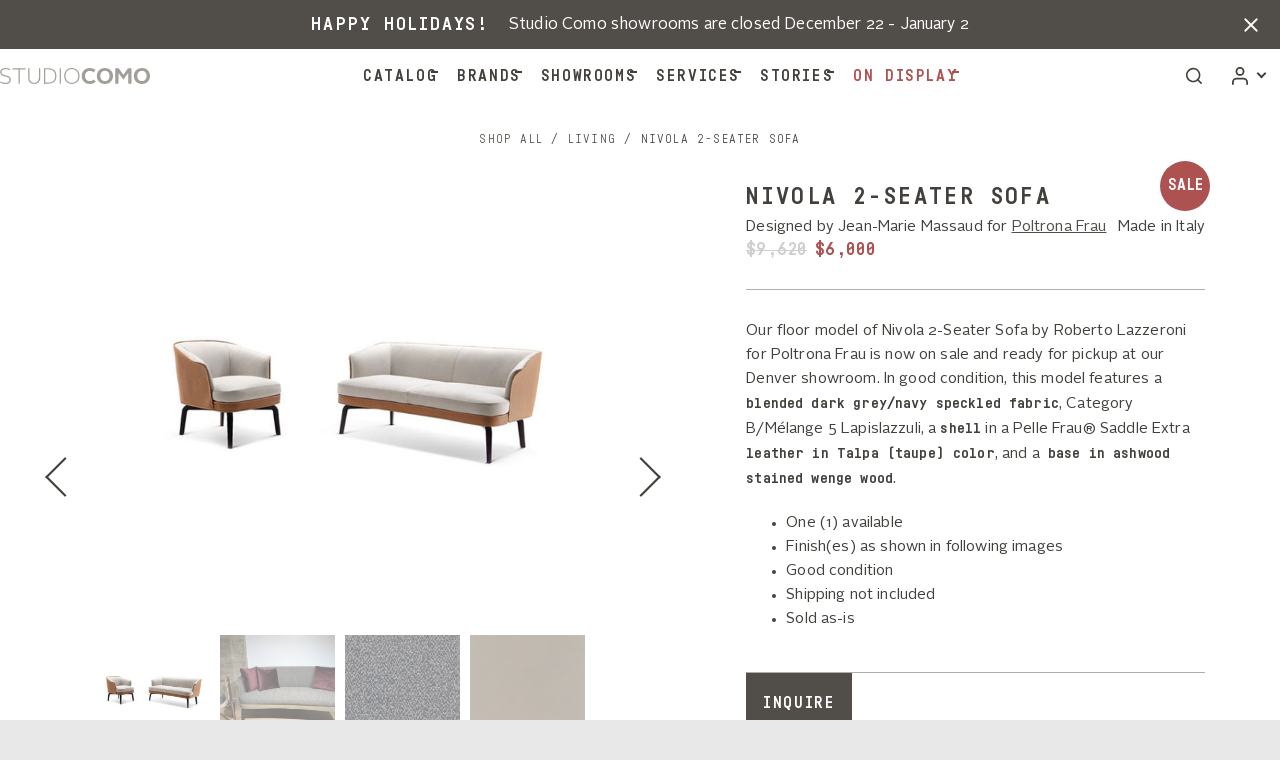

--- FILE ---
content_type: text/html; charset=UTF-8
request_url: https://studiocomo.com/product/nivola-2-seater-sofa/
body_size: 25032
content:
<!doctype html>
<html lang="en-US">

<head>
    <!-- Google Tag Manager -->
    <script>
        (function(w, d, s, l, i) {
            w[l] = w[l] || [];
            w[l].push({
                'gtm.start': new Date().getTime(),
                event: 'gtm.js'
            });
            var f = d.getElementsByTagName(s)[0],
                j = d.createElement(s),
                dl = l != 'dataLayer' ? '&l=' + l : '';
            j.async = true;
            j.src =
                'https://www.googletagmanager.com/gtm.js?id=' + i + dl;
            f.parentNode.insertBefore(j, f);
        })(window, document, 'script', 'dataLayer', 'GTM-52WWR5G');
    </script>
    <!-- End Google Tag Manager -->
    <meta charset="UTF-8">
<script type="text/javascript">
/* <![CDATA[ */
var gform;gform||(document.addEventListener("gform_main_scripts_loaded",function(){gform.scriptsLoaded=!0}),document.addEventListener("gform/theme/scripts_loaded",function(){gform.themeScriptsLoaded=!0}),window.addEventListener("DOMContentLoaded",function(){gform.domLoaded=!0}),gform={domLoaded:!1,scriptsLoaded:!1,themeScriptsLoaded:!1,isFormEditor:()=>"function"==typeof InitializeEditor,callIfLoaded:function(o){return!(!gform.domLoaded||!gform.scriptsLoaded||!gform.themeScriptsLoaded&&!gform.isFormEditor()||(gform.isFormEditor()&&console.warn("The use of gform.initializeOnLoaded() is deprecated in the form editor context and will be removed in Gravity Forms 3.1."),o(),0))},initializeOnLoaded:function(o){gform.callIfLoaded(o)||(document.addEventListener("gform_main_scripts_loaded",()=>{gform.scriptsLoaded=!0,gform.callIfLoaded(o)}),document.addEventListener("gform/theme/scripts_loaded",()=>{gform.themeScriptsLoaded=!0,gform.callIfLoaded(o)}),window.addEventListener("DOMContentLoaded",()=>{gform.domLoaded=!0,gform.callIfLoaded(o)}))},hooks:{action:{},filter:{}},addAction:function(o,r,e,t){gform.addHook("action",o,r,e,t)},addFilter:function(o,r,e,t){gform.addHook("filter",o,r,e,t)},doAction:function(o){gform.doHook("action",o,arguments)},applyFilters:function(o){return gform.doHook("filter",o,arguments)},removeAction:function(o,r){gform.removeHook("action",o,r)},removeFilter:function(o,r,e){gform.removeHook("filter",o,r,e)},addHook:function(o,r,e,t,n){null==gform.hooks[o][r]&&(gform.hooks[o][r]=[]);var d=gform.hooks[o][r];null==n&&(n=r+"_"+d.length),gform.hooks[o][r].push({tag:n,callable:e,priority:t=null==t?10:t})},doHook:function(r,o,e){var t;if(e=Array.prototype.slice.call(e,1),null!=gform.hooks[r][o]&&((o=gform.hooks[r][o]).sort(function(o,r){return o.priority-r.priority}),o.forEach(function(o){"function"!=typeof(t=o.callable)&&(t=window[t]),"action"==r?t.apply(null,e):e[0]=t.apply(null,e)})),"filter"==r)return e[0]},removeHook:function(o,r,t,n){var e;null!=gform.hooks[o][r]&&(e=(e=gform.hooks[o][r]).filter(function(o,r,e){return!!(null!=n&&n!=o.tag||null!=t&&t!=o.priority)}),gform.hooks[o][r]=e)}});
/* ]]> */
</script>

    <meta name="viewport" content="width=device-width, initial-scale=1">

    <link rel="profile" href="https://gmpg.org/xfn/11">

            <link rel="icon" type="image/png" sizes="16x16" href="/assets/images/icons/favicon-16x16.png">
        <link rel="icon" type="image/png" sizes="32x32" href="/assets/images/icons/favicon-32x32.png">
        <link rel="icon" type="image/png" sizes="96x96" href="/assets/images/icons/favicon-96x96.png">
            <link rel="apple-touch-icon" sizes="120x120" href="/assets/images/icons/apple-icon-120x120.png">
        <link rel="apple-touch-icon" sizes="152x152" href="/assets/images/icons/apple-icon-152x152.png">
        <link rel="apple-touch-icon" sizes="180x180" href="/assets/images/icons/apple-icon-180x180.png">
            <meta name="msapplication-square70x70logo" content="/assets/images/icons/ms-icon-70x70.png">
        <meta name="msapplication-square150x150logo" content="/assets/images/icons/ms-icon-150x150.png">
        <meta name="msapplication-square310x310logo" content="/assets/images/icons/ms-icon-310x310.png">
          <!-- <meta name="msapplication-wide310x150logo" content="/assets/images/icons/favicon-310x150.png"> -->

  <meta name="theme-color" content="#0D3454">
  <meta name="msapplication-TileColor" content="#0D3454" />
  <meta name="application-name" content="Studio Como" />
    
    <meta name='robots' content='index, follow, max-image-preview:large, max-snippet:-1, max-video-preview:-1' />

	<!-- This site is optimized with the Yoast SEO plugin v26.5 - https://yoast.com/wordpress/plugins/seo/ -->
	<title>Nivola 2-Seater Sofa - Poltrona Frau | Studio Como</title>
	<meta name="description" content="Our floor model of Nivola 2-Seater Sofa by Roberto Lazzeroni for Poltrona Frau is now on sale and ready for pickup at our Denver showroom. In good condition, this model features a blended dark grey/navy speckled fabric, Category B/Mélange 5 Lapislazzuli, a shell in a Pelle Frau® Saddle Extra leather in Talpa (taupe) color, and a base in ashwood stained wenge wood.

 	One (1) available
 	Finish(es) as shown in following images
 	Good condition
 	Shipping not included
 	Sold as-is" />
	<link rel="canonical" href="https://studiocomo.com/product/nivola-2-seater-sofa/" />
	<meta property="og:locale" content="en_US" />
	<meta property="og:type" content="article" />
	<meta property="og:title" content="Nivola 2-Seater Sofa - Poltrona Frau | Studio Como" />
	<meta property="og:description" content="Our floor model of Nivola 2-Seater Sofa by Roberto Lazzeroni for Poltrona Frau is now on sale and ready for pickup at our Denver showroom. In good condition, this model features a blended dark grey/navy speckled fabric, Category B/Mélange 5 Lapislazzuli, a shell in a Pelle Frau® Saddle Extra leather in Talpa (taupe) color, and a base in ashwood stained wenge wood.   One (1) available  Finish(es) as shown in following images  Good condition  Shipping not included  Sold as-is" />
	<meta property="og:url" content="https://studiocomo.com/product/nivola-2-seater-sofa/" />
	<meta property="og:site_name" content="Studio Como" />
	<meta property="article:publisher" content="https://www.facebook.com/studiocomo" />
	<meta property="article:modified_time" content="2025-05-08T19:32:12+00:00" />
	<meta property="og:image" content="https://studiocomo.com/wp-content/uploads/2022/09/detail-poltrona-frau-nivola-2-seater-sofa-studio-como-01.jpg" />
	<meta property="og:image:width" content="1088" />
	<meta property="og:image:height" content="725" />
	<meta property="og:image:type" content="image/jpeg" />
	<meta name="twitter:card" content="summary_large_image" />
	<meta name="twitter:label1" content="Est. reading time" />
	<meta name="twitter:data1" content="1 minute" />
	<script type="application/ld+json" class="yoast-schema-graph">{"@context":"https://schema.org","@graph":[{"@type":"WebPage","@id":"https://studiocomo.com/product/nivola-2-seater-sofa/","url":"https://studiocomo.com/product/nivola-2-seater-sofa/","name":"Nivola 2-Seater Sofa - Poltrona Frau | Studio Como","isPartOf":{"@id":"https://studiocomo.com/#website"},"primaryImageOfPage":{"@id":"https://studiocomo.com/product/nivola-2-seater-sofa/#primaryimage"},"image":{"@id":"https://studiocomo.com/product/nivola-2-seater-sofa/#primaryimage"},"thumbnailUrl":"https://studiocomo.com/wp-content/uploads/2022/09/detail-poltrona-frau-nivola-2-seater-sofa-studio-como-01.jpg","datePublished":"2022-09-26T18:07:23+00:00","dateModified":"2025-05-08T19:32:12+00:00","breadcrumb":{"@id":"https://studiocomo.com/product/nivola-2-seater-sofa/#breadcrumb"},"inLanguage":"en-US","potentialAction":[{"@type":"ReadAction","target":["https://studiocomo.com/product/nivola-2-seater-sofa/"]}]},{"@type":"ImageObject","inLanguage":"en-US","@id":"https://studiocomo.com/product/nivola-2-seater-sofa/#primaryimage","url":"https://studiocomo.com/wp-content/uploads/2022/09/detail-poltrona-frau-nivola-2-seater-sofa-studio-como-01.jpg","contentUrl":"https://studiocomo.com/wp-content/uploads/2022/09/detail-poltrona-frau-nivola-2-seater-sofa-studio-como-01.jpg","width":1088,"height":725,"caption":"poltrona frau nivola sofa and armchair"},{"@type":"BreadcrumbList","@id":"https://studiocomo.com/product/nivola-2-seater-sofa/#breadcrumb","itemListElement":[{"@type":"ListItem","position":1,"name":"Home","item":"https://studiocomo.com/"},{"@type":"ListItem","position":2,"name":"Shop","item":"https://studiocomo.com/shop/"},{"@type":"ListItem","position":3,"name":"Living","item":"https://studiocomo.com/collection/living/"},{"@type":"ListItem","position":4,"name":"Sofas","item":"https://studiocomo.com/collection/living/sofas/"},{"@type":"ListItem","position":5,"name":"Nivola 2-Seater Sofa"}]},{"@type":"WebSite","@id":"https://studiocomo.com/#website","url":"https://studiocomo.com/","name":"Studio Como","description":"Modern and contemporary furniture, lighting, and cabinetry by the world’s leading designers and brands.","publisher":{"@id":"https://studiocomo.com/#organization"},"potentialAction":[{"@type":"SearchAction","target":{"@type":"EntryPoint","urlTemplate":"https://studiocomo.com/?s={search_term_string}"},"query-input":{"@type":"PropertyValueSpecification","valueRequired":true,"valueName":"search_term_string"}}],"inLanguage":"en-US"},{"@type":"Organization","@id":"https://studiocomo.com/#organization","name":"Studio Como","url":"https://studiocomo.com/","logo":{"@type":"ImageObject","inLanguage":"en-US","@id":"https://studiocomo.com/#/schema/logo/image/","url":"https://studiocomo.com/wp-content/uploads/2021/05/sc-placeholder.jpg","contentUrl":"https://studiocomo.com/wp-content/uploads/2021/05/sc-placeholder.jpg","width":960,"height":640,"caption":"Studio Como"},"image":{"@id":"https://studiocomo.com/#/schema/logo/image/"},"sameAs":["https://www.facebook.com/studiocomo","https://www.instagram.com/studiocomo/","https://www.pinterest.com/studiocomo/"]}]}</script>
	<!-- / Yoast SEO plugin. -->


<link rel="alternate" type="application/rss+xml" title="Studio Como &raquo; Feed" href="https://studiocomo.com/feed/" />
<link rel="alternate" type="application/rss+xml" title="Studio Como &raquo; Comments Feed" href="https://studiocomo.com/comments/feed/" />
<link rel="alternate" title="oEmbed (JSON)" type="application/json+oembed" href="https://studiocomo.com/wp-json/oembed/1.0/embed?url=https%3A%2F%2Fstudiocomo.com%2Fproduct%2Fnivola-2-seater-sofa%2F" />
<link rel="alternate" title="oEmbed (XML)" type="text/xml+oembed" href="https://studiocomo.com/wp-json/oembed/1.0/embed?url=https%3A%2F%2Fstudiocomo.com%2Fproduct%2Fnivola-2-seater-sofa%2F&#038;format=xml" />
<style id='wp-img-auto-sizes-contain-inline-css' type='text/css'>
img:is([sizes=auto i],[sizes^="auto," i]){contain-intrinsic-size:3000px 1500px}
/*# sourceURL=wp-img-auto-sizes-contain-inline-css */
</style>
<link rel='stylesheet' id='berocket_aapf_widget-style-css' href='https://studiocomo.com/wp-content/plugins/woocommerce-ajax-filters/assets/frontend/css/fullmain.min.css?ver=3.1.9.4' type='text/css' media='all' />
<style id='wp-block-library-inline-css' type='text/css'>
:root{--wp-block-synced-color:#7a00df;--wp-block-synced-color--rgb:122,0,223;--wp-bound-block-color:var(--wp-block-synced-color);--wp-editor-canvas-background:#ddd;--wp-admin-theme-color:#007cba;--wp-admin-theme-color--rgb:0,124,186;--wp-admin-theme-color-darker-10:#006ba1;--wp-admin-theme-color-darker-10--rgb:0,107,160.5;--wp-admin-theme-color-darker-20:#005a87;--wp-admin-theme-color-darker-20--rgb:0,90,135;--wp-admin-border-width-focus:2px}@media (min-resolution:192dpi){:root{--wp-admin-border-width-focus:1.5px}}.wp-element-button{cursor:pointer}:root .has-very-light-gray-background-color{background-color:#eee}:root .has-very-dark-gray-background-color{background-color:#313131}:root .has-very-light-gray-color{color:#eee}:root .has-very-dark-gray-color{color:#313131}:root .has-vivid-green-cyan-to-vivid-cyan-blue-gradient-background{background:linear-gradient(135deg,#00d084,#0693e3)}:root .has-purple-crush-gradient-background{background:linear-gradient(135deg,#34e2e4,#4721fb 50%,#ab1dfe)}:root .has-hazy-dawn-gradient-background{background:linear-gradient(135deg,#faaca8,#dad0ec)}:root .has-subdued-olive-gradient-background{background:linear-gradient(135deg,#fafae1,#67a671)}:root .has-atomic-cream-gradient-background{background:linear-gradient(135deg,#fdd79a,#004a59)}:root .has-nightshade-gradient-background{background:linear-gradient(135deg,#330968,#31cdcf)}:root .has-midnight-gradient-background{background:linear-gradient(135deg,#020381,#2874fc)}:root{--wp--preset--font-size--normal:16px;--wp--preset--font-size--huge:42px}.has-regular-font-size{font-size:1em}.has-larger-font-size{font-size:2.625em}.has-normal-font-size{font-size:var(--wp--preset--font-size--normal)}.has-huge-font-size{font-size:var(--wp--preset--font-size--huge)}.has-text-align-center{text-align:center}.has-text-align-left{text-align:left}.has-text-align-right{text-align:right}.has-fit-text{white-space:nowrap!important}#end-resizable-editor-section{display:none}.aligncenter{clear:both}.items-justified-left{justify-content:flex-start}.items-justified-center{justify-content:center}.items-justified-right{justify-content:flex-end}.items-justified-space-between{justify-content:space-between}.screen-reader-text{border:0;clip-path:inset(50%);height:1px;margin:-1px;overflow:hidden;padding:0;position:absolute;width:1px;word-wrap:normal!important}.screen-reader-text:focus{background-color:#ddd;clip-path:none;color:#444;display:block;font-size:1em;height:auto;left:5px;line-height:normal;padding:15px 23px 14px;text-decoration:none;top:5px;width:auto;z-index:100000}html :where(.has-border-color){border-style:solid}html :where([style*=border-top-color]){border-top-style:solid}html :where([style*=border-right-color]){border-right-style:solid}html :where([style*=border-bottom-color]){border-bottom-style:solid}html :where([style*=border-left-color]){border-left-style:solid}html :where([style*=border-width]){border-style:solid}html :where([style*=border-top-width]){border-top-style:solid}html :where([style*=border-right-width]){border-right-style:solid}html :where([style*=border-bottom-width]){border-bottom-style:solid}html :where([style*=border-left-width]){border-left-style:solid}html :where(img[class*=wp-image-]){height:auto;max-width:100%}:where(figure){margin:0 0 1em}html :where(.is-position-sticky){--wp-admin--admin-bar--position-offset:var(--wp-admin--admin-bar--height,0px)}@media screen and (max-width:600px){html :where(.is-position-sticky){--wp-admin--admin-bar--position-offset:0px}}

/*# sourceURL=wp-block-library-inline-css */
</style><style id='global-styles-inline-css' type='text/css'>
:root{--wp--preset--aspect-ratio--square: 1;--wp--preset--aspect-ratio--4-3: 4/3;--wp--preset--aspect-ratio--3-4: 3/4;--wp--preset--aspect-ratio--3-2: 3/2;--wp--preset--aspect-ratio--2-3: 2/3;--wp--preset--aspect-ratio--16-9: 16/9;--wp--preset--aspect-ratio--9-16: 9/16;--wp--preset--color--black: #000000;--wp--preset--color--cyan-bluish-gray: #abb8c3;--wp--preset--color--white: #ffffff;--wp--preset--color--pale-pink: #f78da7;--wp--preset--color--vivid-red: #cf2e2e;--wp--preset--color--luminous-vivid-orange: #ff6900;--wp--preset--color--luminous-vivid-amber: #fcb900;--wp--preset--color--light-green-cyan: #7bdcb5;--wp--preset--color--vivid-green-cyan: #00d084;--wp--preset--color--pale-cyan-blue: #8ed1fc;--wp--preset--color--vivid-cyan-blue: #0693e3;--wp--preset--color--vivid-purple: #9b51e0;--wp--preset--color--brown-dark: #514D48;--wp--preset--color--brown-medium: #A19F9D;--wp--preset--color--brown-light: #514D48;--wp--preset--color--gray-light: #e8e8e8;--wp--preset--color--red: #AE5151;--wp--preset--gradient--vivid-cyan-blue-to-vivid-purple: linear-gradient(135deg,rgb(6,147,227) 0%,rgb(155,81,224) 100%);--wp--preset--gradient--light-green-cyan-to-vivid-green-cyan: linear-gradient(135deg,rgb(122,220,180) 0%,rgb(0,208,130) 100%);--wp--preset--gradient--luminous-vivid-amber-to-luminous-vivid-orange: linear-gradient(135deg,rgb(252,185,0) 0%,rgb(255,105,0) 100%);--wp--preset--gradient--luminous-vivid-orange-to-vivid-red: linear-gradient(135deg,rgb(255,105,0) 0%,rgb(207,46,46) 100%);--wp--preset--gradient--very-light-gray-to-cyan-bluish-gray: linear-gradient(135deg,rgb(238,238,238) 0%,rgb(169,184,195) 100%);--wp--preset--gradient--cool-to-warm-spectrum: linear-gradient(135deg,rgb(74,234,220) 0%,rgb(151,120,209) 20%,rgb(207,42,186) 40%,rgb(238,44,130) 60%,rgb(251,105,98) 80%,rgb(254,248,76) 100%);--wp--preset--gradient--blush-light-purple: linear-gradient(135deg,rgb(255,206,236) 0%,rgb(152,150,240) 100%);--wp--preset--gradient--blush-bordeaux: linear-gradient(135deg,rgb(254,205,165) 0%,rgb(254,45,45) 50%,rgb(107,0,62) 100%);--wp--preset--gradient--luminous-dusk: linear-gradient(135deg,rgb(255,203,112) 0%,rgb(199,81,192) 50%,rgb(65,88,208) 100%);--wp--preset--gradient--pale-ocean: linear-gradient(135deg,rgb(255,245,203) 0%,rgb(182,227,212) 50%,rgb(51,167,181) 100%);--wp--preset--gradient--electric-grass: linear-gradient(135deg,rgb(202,248,128) 0%,rgb(113,206,126) 100%);--wp--preset--gradient--midnight: linear-gradient(135deg,rgb(2,3,129) 0%,rgb(40,116,252) 100%);--wp--preset--font-size--small: 13px;--wp--preset--font-size--medium: 20px;--wp--preset--font-size--large: 36px;--wp--preset--font-size--x-large: 42px;--wp--preset--spacing--20: 0.44rem;--wp--preset--spacing--30: 0.67rem;--wp--preset--spacing--40: 1rem;--wp--preset--spacing--50: 1.5rem;--wp--preset--spacing--60: 2.25rem;--wp--preset--spacing--70: 3.38rem;--wp--preset--spacing--80: 5.06rem;--wp--preset--shadow--natural: 6px 6px 9px rgba(0, 0, 0, 0.2);--wp--preset--shadow--deep: 12px 12px 50px rgba(0, 0, 0, 0.4);--wp--preset--shadow--sharp: 6px 6px 0px rgba(0, 0, 0, 0.2);--wp--preset--shadow--outlined: 6px 6px 0px -3px rgb(255, 255, 255), 6px 6px rgb(0, 0, 0);--wp--preset--shadow--crisp: 6px 6px 0px rgb(0, 0, 0);}:where(.is-layout-flex){gap: 0.5em;}:where(.is-layout-grid){gap: 0.5em;}body .is-layout-flex{display: flex;}.is-layout-flex{flex-wrap: wrap;align-items: center;}.is-layout-flex > :is(*, div){margin: 0;}body .is-layout-grid{display: grid;}.is-layout-grid > :is(*, div){margin: 0;}:where(.wp-block-columns.is-layout-flex){gap: 2em;}:where(.wp-block-columns.is-layout-grid){gap: 2em;}:where(.wp-block-post-template.is-layout-flex){gap: 1.25em;}:where(.wp-block-post-template.is-layout-grid){gap: 1.25em;}.has-black-color{color: var(--wp--preset--color--black) !important;}.has-cyan-bluish-gray-color{color: var(--wp--preset--color--cyan-bluish-gray) !important;}.has-white-color{color: var(--wp--preset--color--white) !important;}.has-pale-pink-color{color: var(--wp--preset--color--pale-pink) !important;}.has-vivid-red-color{color: var(--wp--preset--color--vivid-red) !important;}.has-luminous-vivid-orange-color{color: var(--wp--preset--color--luminous-vivid-orange) !important;}.has-luminous-vivid-amber-color{color: var(--wp--preset--color--luminous-vivid-amber) !important;}.has-light-green-cyan-color{color: var(--wp--preset--color--light-green-cyan) !important;}.has-vivid-green-cyan-color{color: var(--wp--preset--color--vivid-green-cyan) !important;}.has-pale-cyan-blue-color{color: var(--wp--preset--color--pale-cyan-blue) !important;}.has-vivid-cyan-blue-color{color: var(--wp--preset--color--vivid-cyan-blue) !important;}.has-vivid-purple-color{color: var(--wp--preset--color--vivid-purple) !important;}.has-black-background-color{background-color: var(--wp--preset--color--black) !important;}.has-cyan-bluish-gray-background-color{background-color: var(--wp--preset--color--cyan-bluish-gray) !important;}.has-white-background-color{background-color: var(--wp--preset--color--white) !important;}.has-pale-pink-background-color{background-color: var(--wp--preset--color--pale-pink) !important;}.has-vivid-red-background-color{background-color: var(--wp--preset--color--vivid-red) !important;}.has-luminous-vivid-orange-background-color{background-color: var(--wp--preset--color--luminous-vivid-orange) !important;}.has-luminous-vivid-amber-background-color{background-color: var(--wp--preset--color--luminous-vivid-amber) !important;}.has-light-green-cyan-background-color{background-color: var(--wp--preset--color--light-green-cyan) !important;}.has-vivid-green-cyan-background-color{background-color: var(--wp--preset--color--vivid-green-cyan) !important;}.has-pale-cyan-blue-background-color{background-color: var(--wp--preset--color--pale-cyan-blue) !important;}.has-vivid-cyan-blue-background-color{background-color: var(--wp--preset--color--vivid-cyan-blue) !important;}.has-vivid-purple-background-color{background-color: var(--wp--preset--color--vivid-purple) !important;}.has-black-border-color{border-color: var(--wp--preset--color--black) !important;}.has-cyan-bluish-gray-border-color{border-color: var(--wp--preset--color--cyan-bluish-gray) !important;}.has-white-border-color{border-color: var(--wp--preset--color--white) !important;}.has-pale-pink-border-color{border-color: var(--wp--preset--color--pale-pink) !important;}.has-vivid-red-border-color{border-color: var(--wp--preset--color--vivid-red) !important;}.has-luminous-vivid-orange-border-color{border-color: var(--wp--preset--color--luminous-vivid-orange) !important;}.has-luminous-vivid-amber-border-color{border-color: var(--wp--preset--color--luminous-vivid-amber) !important;}.has-light-green-cyan-border-color{border-color: var(--wp--preset--color--light-green-cyan) !important;}.has-vivid-green-cyan-border-color{border-color: var(--wp--preset--color--vivid-green-cyan) !important;}.has-pale-cyan-blue-border-color{border-color: var(--wp--preset--color--pale-cyan-blue) !important;}.has-vivid-cyan-blue-border-color{border-color: var(--wp--preset--color--vivid-cyan-blue) !important;}.has-vivid-purple-border-color{border-color: var(--wp--preset--color--vivid-purple) !important;}.has-vivid-cyan-blue-to-vivid-purple-gradient-background{background: var(--wp--preset--gradient--vivid-cyan-blue-to-vivid-purple) !important;}.has-light-green-cyan-to-vivid-green-cyan-gradient-background{background: var(--wp--preset--gradient--light-green-cyan-to-vivid-green-cyan) !important;}.has-luminous-vivid-amber-to-luminous-vivid-orange-gradient-background{background: var(--wp--preset--gradient--luminous-vivid-amber-to-luminous-vivid-orange) !important;}.has-luminous-vivid-orange-to-vivid-red-gradient-background{background: var(--wp--preset--gradient--luminous-vivid-orange-to-vivid-red) !important;}.has-very-light-gray-to-cyan-bluish-gray-gradient-background{background: var(--wp--preset--gradient--very-light-gray-to-cyan-bluish-gray) !important;}.has-cool-to-warm-spectrum-gradient-background{background: var(--wp--preset--gradient--cool-to-warm-spectrum) !important;}.has-blush-light-purple-gradient-background{background: var(--wp--preset--gradient--blush-light-purple) !important;}.has-blush-bordeaux-gradient-background{background: var(--wp--preset--gradient--blush-bordeaux) !important;}.has-luminous-dusk-gradient-background{background: var(--wp--preset--gradient--luminous-dusk) !important;}.has-pale-ocean-gradient-background{background: var(--wp--preset--gradient--pale-ocean) !important;}.has-electric-grass-gradient-background{background: var(--wp--preset--gradient--electric-grass) !important;}.has-midnight-gradient-background{background: var(--wp--preset--gradient--midnight) !important;}.has-small-font-size{font-size: var(--wp--preset--font-size--small) !important;}.has-medium-font-size{font-size: var(--wp--preset--font-size--medium) !important;}.has-large-font-size{font-size: var(--wp--preset--font-size--large) !important;}.has-x-large-font-size{font-size: var(--wp--preset--font-size--x-large) !important;}
/*# sourceURL=global-styles-inline-css */
</style>

<style id='classic-theme-styles-inline-css' type='text/css'>
/*! This file is auto-generated */
.wp-block-button__link{color:#fff;background-color:#32373c;border-radius:9999px;box-shadow:none;text-decoration:none;padding:calc(.667em + 2px) calc(1.333em + 2px);font-size:1.125em}.wp-block-file__button{background:#32373c;color:#fff;text-decoration:none}
/*# sourceURL=/wp-includes/css/classic-themes.min.css */
</style>
<link rel='stylesheet' id='photoswipe-css' href='https://studiocomo.com/wp-content/plugins/woocommerce/assets/css/photoswipe/photoswipe.min.css?ver=10.3.6' type='text/css' media='all' />
<link rel='stylesheet' id='photoswipe-default-skin-css' href='https://studiocomo.com/wp-content/plugins/woocommerce/assets/css/photoswipe/default-skin/default-skin.min.css?ver=10.3.6' type='text/css' media='all' />
<link rel='stylesheet' id='woocommerce-layout-css' href='https://studiocomo.com/wp-content/plugins/woocommerce/assets/css/woocommerce-layout.css?ver=10.3.6' type='text/css' media='all' />
<link rel='stylesheet' id='woocommerce-smallscreen-css' href='https://studiocomo.com/wp-content/plugins/woocommerce/assets/css/woocommerce-smallscreen.css?ver=10.3.6' type='text/css' media='only screen and (max-width: 768px)' />
<link rel='stylesheet' id='woocommerce-general-css' href='https://studiocomo.com/wp-content/plugins/woocommerce/assets/css/woocommerce.css?ver=10.3.6' type='text/css' media='all' />
<style id='woocommerce-inline-inline-css' type='text/css'>
.woocommerce form .form-row .required { visibility: visible; }
/*# sourceURL=woocommerce-inline-inline-css */
</style>
<link rel='stylesheet' id='brands-styles-css' href='https://studiocomo.com/wp-content/plugins/woocommerce/assets/css/brands.css?ver=10.3.6' type='text/css' media='all' />
<link rel='stylesheet' id='site-styles-css' href='https://studiocomo.com/assets/css/app.css?id=9261289db2318adaa589' type='text/css' media='all' />
<script type="text/javascript" src="https://studiocomo.com/wp-includes/js/jquery/jquery.min.js?ver=3.7.1" id="jquery-core-js"></script>
<script type="text/javascript" src="https://studiocomo.com/wp-includes/js/jquery/jquery-migrate.min.js?ver=3.4.1" id="jquery-migrate-js"></script>
<script type="text/javascript" src="https://studiocomo.com/wp-content/plugins/woocommerce/assets/js/flexslider/jquery.flexslider.min.js?ver=2.7.2-wc.10.3.6" id="wc-flexslider-js" defer="defer" data-wp-strategy="defer"></script>
<script type="text/javascript" src="https://studiocomo.com/wp-content/plugins/woocommerce/assets/js/photoswipe/photoswipe.min.js?ver=4.1.1-wc.10.3.6" id="wc-photoswipe-js" defer="defer" data-wp-strategy="defer"></script>
<script type="text/javascript" src="https://studiocomo.com/wp-content/plugins/woocommerce/assets/js/photoswipe/photoswipe-ui-default.min.js?ver=4.1.1-wc.10.3.6" id="wc-photoswipe-ui-default-js" defer="defer" data-wp-strategy="defer"></script>
<script type="text/javascript" id="wc-single-product-js-extra">
/* <![CDATA[ */
var wc_single_product_params = {"i18n_required_rating_text":"Please select a rating","i18n_rating_options":["1 of 5 stars","2 of 5 stars","3 of 5 stars","4 of 5 stars","5 of 5 stars"],"i18n_product_gallery_trigger_text":"View full-screen image gallery","review_rating_required":"yes","flexslider":{"rtl":false,"animation":"slide","smoothHeight":true,"directionNav":true,"controlNav":"thumbnails","slideshow":false,"animationSpeed":500,"animationLoop":false,"allowOneSlide":false},"zoom_enabled":"","zoom_options":[],"photoswipe_enabled":"1","photoswipe_options":{"shareEl":false,"closeOnScroll":false,"history":false,"hideAnimationDuration":0,"showAnimationDuration":0},"flexslider_enabled":"1"};
//# sourceURL=wc-single-product-js-extra
/* ]]> */
</script>
<script type="text/javascript" src="https://studiocomo.com/wp-content/plugins/woocommerce/assets/js/frontend/single-product.min.js?ver=10.3.6" id="wc-single-product-js" defer="defer" data-wp-strategy="defer"></script>
<script type="text/javascript" src="https://studiocomo.com/wp-content/plugins/woocommerce/assets/js/jquery-blockui/jquery.blockUI.min.js?ver=2.7.0-wc.10.3.6" id="wc-jquery-blockui-js" defer="defer" data-wp-strategy="defer"></script>
<script type="text/javascript" src="https://studiocomo.com/wp-content/plugins/woocommerce/assets/js/js-cookie/js.cookie.min.js?ver=2.1.4-wc.10.3.6" id="wc-js-cookie-js" defer="defer" data-wp-strategy="defer"></script>
<script type="text/javascript" id="woocommerce-js-extra">
/* <![CDATA[ */
var woocommerce_params = {"ajax_url":"/wp-admin/admin-ajax.php","wc_ajax_url":"/?wc-ajax=%%endpoint%%","i18n_password_show":"Show password","i18n_password_hide":"Hide password"};
//# sourceURL=woocommerce-js-extra
/* ]]> */
</script>
<script type="text/javascript" src="https://studiocomo.com/wp-content/plugins/woocommerce/assets/js/frontend/woocommerce.min.js?ver=10.3.6" id="woocommerce-js" defer="defer" data-wp-strategy="defer"></script>
<script type="text/javascript" id="kk-script-js-extra">
/* <![CDATA[ */
var fetchCartItems = {"ajax_url":"https://studiocomo.com/wp-admin/admin-ajax.php","action":"kk_wc_fetchcartitems","nonce":"5601b5e2fd","currency":"USD"};
//# sourceURL=kk-script-js-extra
/* ]]> */
</script>
<script type="text/javascript" src="https://studiocomo.com/wp-content/plugins/kliken-marketing-for-google/assets/kk-script.js?ver=4f0639338c44d514ac067993d814f179" id="kk-script-js"></script>
<link rel="https://api.w.org/" href="https://studiocomo.com/wp-json/" /><link rel="alternate" title="JSON" type="application/json" href="https://studiocomo.com/wp-json/wp/v2/product/129488" /><link rel="EditURI" type="application/rsd+xml" title="RSD" href="https://studiocomo.com/xmlrpc.php?rsd" />
<link rel='shortlink' href='https://studiocomo.com/?p=129488' />
    
    <script type="text/javascript">
        var ajaxurl = 'https://studiocomo.com/wp-admin/admin-ajax.php';
    </script>
<style></style>  <script>
    var fabricSelection = null;
  </script>
      <script>
  var storageKey = '_session_data';
  </script>
    	<noscript><style>.woocommerce-product-gallery{ opacity: 1 !important; }</style></noscript>
	
    <link href="https://fonts.googleapis.com/css2?family=Open+Sans:wght@400;600;700&display=swap" rel="stylesheet">
    <script>
        var $ = jQuery.noConflict();
    </script>
<link rel='stylesheet' id='wc-blocks-style-css' href='https://studiocomo.com/wp-content/plugins/woocommerce/assets/client/blocks/wc-blocks.css?ver=wc-10.3.6' type='text/css' media='all' />
<link rel='stylesheet' id='gform_basic-css' href='https://studiocomo.com/wp-content/plugins/gravityforms/assets/css/dist/basic.min.css?ver=2.9.23' type='text/css' media='all' />
<link rel='stylesheet' id='gform_theme_components-css' href='https://studiocomo.com/wp-content/plugins/gravityforms/assets/css/dist/theme-components.min.css?ver=2.9.23' type='text/css' media='all' />
<link rel='stylesheet' id='gform_theme-css' href='https://studiocomo.com/wp-content/plugins/gravityforms/assets/css/dist/theme.min.css?ver=2.9.23' type='text/css' media='all' />
</head>

<body class="wp-singular product-template-default single single-product postid-129488 wp-embed-responsive wp-theme-studio-como theme-studio-como woocommerce woocommerce-page woocommerce-no-js">

    <!-- Google Tag Manager (noscript) -->
    <noscript><iframe src="https://www.googletagmanager.com/ns.html?id=GTM-52WWR5G" height="0" width="0" style="display:none;visibility:hidden"></iframe></noscript>
    <!-- End Google Tag Manager (noscript) -->

    <a class="skip-link sr-only" href="#siteContent">Skip to content</a>

                        <!--Promo Banner-->
            <div class="info-banner" id="siteBanner">
                <a href="" class="banner-link">
                    <strong class="banner-title">
                        HAPPY HOLIDAYS!                    </strong>
                    <p>
                        Studio Como showrooms are closed December 22 - January 2                    </p>
                </a>
                <button role="button" class="close-btn js-close-announcement" aria-label="Close banner"></button>
            </div>
            
    <!--Site Header-->
    <header class="site-header  header-black"  id="siteHeader">

        

        <div class="site-brand">
            <a href="https://studiocomo.com/" class="site-logo"><span class="sr-only">Studio Como</span></a>
        </div>

        <nav class="primary-navbar" id="primaryNavigation">

            <ul class="primary-nav">
                                                    <li class="nav-item dropdown">
                        <a href="/shop/" class="nav-link dropdown-toggle " id="navbarDropdownShop" role="button" data-display="static" data-toggle="dropdown" aria-expanded="false" aria-haspopup="true">Catalog</a>
                        <div class="dropdown-menu" aria-labelledby="navbarDropdownShop">
                            
                            <div class="dropdown-header">
                                <button role="button" class="navbar-back" aria-label="Close navigation"></button>
                                <span class="heading-2 color-brown-medium">
                                    Catalog
                                </span>
                            </div>
                            <div class="row" style="row-gap: 3rem">
                                <div class="col-lg-6 order-lg-2">
                                                                            <a href="https://studiocomo.com/new-releases/" class="card-feature">
                                                <div class="img-container">
                                                                                                        <img src="https://studiocomo.com/wp-content/uploads/2025/04/new-releases-minotti-pattie-armchair-400x.jpg" alt="minotti pattie armchairs in situ" class="card-img" height="145" width="200">
                                                </div>
                                                <span class="badge-sm color-white align-center">
                                                    New Releases                                                </span>
                                            </a>
                                                                    </div>
                                <div class="col-lg-6 order-lg-1">
                                    <div class="dropdown-heading mb-2">Search for products by...</div>
                                    <ul class="dropdown-list">
                                                                                    <li>
                                                <a href="https://studiocomo.com/manufacturer/" target="">
                                                Brand                                                </a>
                                            </li>
                                                                                    <li>
                                                <a href="https://studiocomo.com/product-groups/" target="">
                                                Collection                                                </a>
                                            </li>
                                                                                    <li>
                                                <a href="https://studiocomo.com/designers/" target="">
                                                Designer                                                </a>
                                            </li>
                                                                                    <li>
                                                <a href="https://studiocomo.com/use-type/" target="">
                                                Use Type                                                </a>
                                            </li>
                                                                            </ul>
                                </div>
                            </div>
                        </div>
                    </li>
                
                                <li class="nav-item dropdown">
                    <a href="/brands/" class="nav-link dropdown-toggle " id="navbarDropdownBrands" role="button" data-display="static" data-toggle="dropdown" aria-expanded="false" aria-haspopup="true">Brands</a>
                    <div class="dropdown-menu dropdown-col-3-narrow" aria-labelledby="navbarDropdownBrands">
                        
                        <div class="dropdown-header">
                            <button class="navbar-back" aria-label="Close navigation"></button>
                            <h2 class="heading-2 color-brown-medium" role="heading" aria-level="2">
                                Brands
                            </h2>
                        </div>

                        <div class="row">
                            <div class="col-lg-4 col-xxl-3 dropdown-features">
                                                                    <a href="https://studiocomo.com/brands/bb-italia/" class="card-feature">
                                            <div class="img-container">
                                                                                                <img src="https://studiocomo.com/wp-content/uploads/2024/07/menu-tile-bb-italia-tufty-time-sofa-studio-como.jpg" alt="b&amp;b italia tufty time sofa in situ" class="card-img" height="145" width="200">
                                            </div>
                                            <span class="badge-sm color-white align-center">
                                                B&amp;B Italia                                            </span>
                                        </a>
                                                                    <a href="https://studiocomo.com/brands/minotti/" class="card-feature">
                                            <div class="img-container">
                                                                                                <img src="https://studiocomo.com/wp-content/uploads/2021/03/menu-tile-minotti-reeves-armchair-studio-como-modern-furniture.jpg" alt="living room featuring a pair of minotti reeves armchairs" class="card-img" height="145" width="200">
                                            </div>
                                            <span class="badge-sm color-white align-center">
                                                Minotti                                            </span>
                                        </a>
                                                                    <a href="https://studiocomo.com/brands/poliform/" class="card-feature">
                                            <div class="img-container">
                                                                                                <img src="https://studiocomo.com/wp-content/uploads/2024/07/menu-tile-poliform-shape-kitchen-studio-como.jpg" alt="poliform shape kitchen" class="card-img" height="145" width="200">
                                            </div>
                                            <span class="badge-sm color-white align-center">
                                                Poliform                                            </span>
                                        </a>
                                                            </div>
                            <div class="col-lg dropdown-body">

                                                                    <!--Dropdown Section-->
                                    <ul class="dropdown-list">
                                                                                    <li>
                                                <a href="https://studiocomo.com/brands/apparatus/" aria-label="Explore Apparatus">Apparatus</a>
                                            </li>
                                                                                        <li>
                                                <a href="https://studiocomo.com/brands/archivism/" aria-label="Explore Archivism">Archivism</a>
                                            </li>
                                                                                        <li>
                                                <a href="https://studiocomo.com/brands/bb-italia/" aria-label="Explore B&B Italia">B&B Italia</a>
                                            </li>
                                                                                        <li>
                                                <a href="https://studiocomo.com/brands/baxter/" aria-label="Explore Baxter">Baxter</a>
                                            </li>
                                                                                        <li>
                                                <a href="https://studiocomo.com/brands/bocci/" aria-label="Explore Bocci">Bocci</a>
                                            </li>
                                                                                        <li>
                                                <a href="https://studiocomo.com/brands/brokis/" aria-label="Explore Brokis">Brokis</a>
                                            </li>
                                                                                        <li>
                                                <a href="https://studiocomo.com/brands/cappellini/" aria-label="Explore Cappellini">Cappellini</a>
                                            </li>
                                                                                        <li>
                                                <a href="https://studiocomo.com/brands/carini-carpets/" aria-label="Explore Carini Carpets">Carini Carpets</a>
                                            </li>
                                                                                        <li>
                                                <a href="https://studiocomo.com/brands/cassina-spa/" aria-label="Explore Cassina">Cassina</a>
                                            </li>
                                                                                        <li>
                                                <a href="https://studiocomo.com/brands/ceccotti-collezioni/" aria-label="Explore Ceccotti Collezioni">Ceccotti Collezioni</a>
                                            </li>
                                                                                        <li>
                                                <a href="https://studiocomo.com/brands/the-cut-kitchen/" aria-label="Explore The Cut">The Cut</a>
                                            </li>
                                                                                        <li>
                                                <a href="https://studiocomo.com/brands/de-la-espada/" aria-label="Explore De La Espada">De La Espada</a>
                                            </li>
                                                                                        <li>
                                                <a href="https://studiocomo.com/brands/e15/" aria-label="Explore E15">E15</a>
                                            </li>
                                                                                        <li>
                                                <a href="https://studiocomo.com/brands/eikund/" aria-label="Explore Eikund">Eikund</a>
                                            </li>
                                                                                        <li>
                                                <a href="https://studiocomo.com/brands/exteta/" aria-label="Explore Exteta">Exteta</a>
                                            </li>
                                                                                        <li>
                                                <a href="https://studiocomo.com/brands/flexform/" aria-label="Explore Flexform">Flexform</a>
                                            </li>
                                                                                        <li>
                                                <a href="https://studiocomo.com/brands/flos/" aria-label="Explore FLOS">FLOS</a>
                                            </li>
                                                                                        <li>
                                                <a href="https://studiocomo.com/brands/foscarini/" aria-label="Explore Foscarini">Foscarini</a>
                                            </li>
                                                                                        <li>
                                                <a href="https://studiocomo.com/brands/gan/" aria-label="Explore GAN">GAN</a>
                                            </li>
                                                                                        <li>
                                                <a href="https://studiocomo.com/brands/gandia-blasco/" aria-label="Explore Gandia Blasco">Gandia Blasco</a>
                                            </li>
                                                                                        <li>
                                                <a href="https://studiocomo.com/brands/giopato-coombes/" aria-label="Explore Giopato & Coombes">Giopato & Coombes</a>
                                            </li>
                                                                                        <li>
                                                <a href="https://studiocomo.com/brands/henge/" aria-label="Explore Henge">Henge</a>
                                            </li>
                                                                                        <li>
                                                <a href="https://studiocomo.com/brands/ingo-maurer/" aria-label="Explore Ingo Maurer">Ingo Maurer</a>
                                            </li>
                                                                                        <li>
                                                <a href="https://studiocomo.com/brands/kasthall/" aria-label="Explore Kasthall">Kasthall</a>
                                            </li>
                                                                                        <li>
                                                <a href="https://studiocomo.com/brands/koyori/" aria-label="Explore Koyori">Koyori</a>
                                            </li>
                                                                                        <li>
                                                <a href="https://studiocomo.com/brands/kymo/" aria-label="Explore Kymo">Kymo</a>
                                            </li>
                                                                                        <li>
                                                <a href="https://studiocomo.com/brands/lercolani/" aria-label="Explore L.Ercolani">L.Ercolani</a>
                                            </li>
                                                                                        <li>
                                                <a href="https://studiocomo.com/brands/lasvit/" aria-label="Explore LASVIT">LASVIT</a>
                                            </li>
                                                                                        <li>
                                                <a href="https://studiocomo.com/brands/lee-broom/" aria-label="Explore Lee Broom">Lee Broom</a>
                                            </li>
                                                                                        <li>
                                                <a href="https://studiocomo.com/brands/limited-edition/" aria-label="Explore Limited Edition">Limited Edition</a>
                                            </li>
                                                                                        <li>
                                                <a href="https://studiocomo.com/brands/maruni/" aria-label="Explore Maruni">Maruni</a>
                                            </li>
                                                                                        <li>
                                                <a href="https://studiocomo.com/brands/maxalto/" aria-label="Explore Maxalto">Maxalto</a>
                                            </li>
                                                                                        <li>
                                                <a href="https://studiocomo.com/brands/minotti/" aria-label="Explore Minotti">Minotti</a>
                                            </li>
                                                                                        <li>
                                                <a href="https://studiocomo.com/brands/moooi/" aria-label="Explore Moooi">Moooi</a>
                                            </li>
                                                                                        <li>
                                                <a href="https://studiocomo.com/brands/moroso/" aria-label="Explore Moroso">Moroso</a>
                                            </li>
                                                                                        <li>
                                                <a href="https://studiocomo.com/brands/noorth-milldue/" aria-label="Explore Noorth/Milldue">Noorth/Milldue</a>
                                            </li>
                                                                                        <li>
                                                <a href="https://studiocomo.com/brands/paola-lenti/" aria-label="Explore Paola Lenti">Paola Lenti</a>
                                            </li>
                                                                                        <li>
                                                <a href="https://studiocomo.com/brands/poliform/" aria-label="Explore Poliform">Poliform</a>
                                            </li>
                                                                                        <li>
                                                <a href="https://studiocomo.com/brands/poltrona-frau/" aria-label="Explore Poltrona Frau">Poltrona Frau</a>
                                            </li>
                                                                                        <li>
                                                <a href="https://studiocomo.com/brands/riva-1920/" aria-label="Explore Riva 1920">Riva 1920</a>
                                            </li>
                                                                                        <li>
                                                <a href="https://studiocomo.com/brands/roll-and-hill/" aria-label="Explore Roll & Hill">Roll & Hill</a>
                                            </li>
                                                                                        <li>
                                                <a href="https://studiocomo.com/brands/santa-and-cole/" aria-label="Explore Santa & Cole">Santa & Cole</a>
                                            </li>
                                                                                        <li>
                                                <a href="https://studiocomo.com/brands/simon-hamui/" aria-label="Explore Simon Hamui">Simon Hamui</a>
                                            </li>
                                                                                        <li>
                                                <a href="https://studiocomo.com/brands/talenti/" aria-label="Explore Talenti">Talenti</a>
                                            </li>
                                                                                        <li>
                                                <a href="https://studiocomo.com/brands/tom-dixon/" aria-label="Explore Tom Dixon">Tom Dixon</a>
                                            </li>
                                                                                        <li>
                                                <a href="https://studiocomo.com/brands/van-rossum/" aria-label="Explore Van Rossum">Van Rossum</a>
                                            </li>
                                                                                        <li>
                                                <a href="https://studiocomo.com/brands/vibia/" aria-label="Explore Vibia">Vibia</a>
                                            </li>
                                                                                        <li>
                                                <a href="https://studiocomo.com/brands/vipp/" aria-label="Explore Vipp">Vipp</a>
                                            </li>
                                                                                        <li>
                                                <a href="https://studiocomo.com/brands/yerra/" aria-label="Explore Yerra">Yerra</a>
                                            </li>
                                                                                        <li>
                                                <a href="https://studiocomo.com/brands/zanat/" aria-label="Explore Zanat">Zanat</a>
                                            </li>
                                                                                        <li>
                                                <a href="https://studiocomo.com/brands/zeitraum/" aria-label="Explore Zeitraum">Zeitraum</a>
                                            </li>
                                                                                    <li class="mt-5">
                                            <a href="/brands/">View All Brands</a>
                                        </li>
                                    </ul>
                                                            </div>
                        </div>

                    </div>
                </li>
                
                                                <li class="nav-item dropdown">
                    <a href="https://studiocomo.com/showrooms/" class="nav-link dropdown-toggle " id="navbarDropdownShowrooms" role="button" data-display="static" data-toggle="dropdown" aria-expanded="false" aria-haspopup="true">Showrooms</a>
                    <div class="dropdown-menu dropdown-col-2-narrow" aria-labelledby="navbarDropdownShowrooms">

                        <div class="dropdown-header">
                            <button role="button" class="navbar-back" aria-label="Close navigation"></button>
                            <span class="heading-2 color-brown-medium" role="heading" aria-level="2">
                                Showrooms
                            </span>
                        </div>

                                                    <ul class="feature-grid">
                                                            <li><a href="https://studiocomo.com/showrooms/denver/" class="card-feature">
                                        <div class="img-container">
                                                                                        <img src="https://studiocomo.com/wp-content/uploads/2023/09/tile-studio-como-denver-showroom-display-sale-01.jpg" alt="studio como denver showroom" class="card-img" height="145" width="200">
                                        </div>
                                        <span class="badge-sm color-white align-center">
                                            Denver                                        </span>
                                    </a></li>
                                                            <li><a href="https://studiocomo.com/showrooms/bozeman/" class="card-feature">
                                        <div class="img-container">
                                                                                        <img src="https://studiocomo.com/wp-content/uploads/2023/09/tile-studio-como-bozeman-showroom-display-sale.jpg" alt="studio como bozeman showroom" class="card-img" height="145" width="200">
                                        </div>
                                        <span class="badge-sm color-white align-center">
                                            Bozeman                                        </span>
                                    </a></li>
                                                            <li><a href="https://studiocomo.com/showrooms/salt-lake-city/" class="card-feature">
                                        <div class="img-container">
                                                                                        <img src="https://studiocomo.com/wp-content/uploads/2023/09/tile-studio-como-salt-lake-city-showroom-display-sale-01.jpg" alt="studio como salt lake city showroom" class="card-img" height="145" width="200">
                                        </div>
                                        <span class="badge-sm color-white align-center">
                                            Salt Lake City                                        </span>
                                    </a></li>
                                                            <li><a href="https://studiocomo.com/showrooms/aspen/" class="card-feature">
                                        <div class="img-container">
                                                                                        <img src="https://studiocomo.com/wp-content/uploads/2025/02/tile-studio-como-aspen-showroom.jpg" alt="studio como aspen showroom" class="card-img" height="145" width="200">
                                        </div>
                                        <span class="badge-sm color-white align-center">
                                            Aspen                                        </span>
                                    </a></li>
                                                            <li><a href="https://studiocomo.com/showrooms/">Explore All Showrooms</a></li>
                            </ul>
                        
                    </div>
                </li>
                                <li class="nav-item dropdown">
                    <a href="/design-services/" class="nav-link " id="navbarDropdownServices" role="button" data-display="static" data-toggle="dropdown" aria-expanded="false" aria-haspopup="true">Services</a>
                    <div class="dropdown-menu dropdown-col-2-narrow" aria-labelledby="navbarDropdownServices">

                        <div class="dropdown-header">
                            <button role="button" class="navbar-back" aria-label="Close navigation"></button>
                            <span class="heading-2 color-brown-medium" role="heading" aria-level="2">
                                Services
                            </span>
                        </div>

                                                    <ul class="feature-grid">
                                                            <li><a href="https://studiocomo.com/project-division/" class="card-feature">
                                        <div class="img-container">
                                                                                        <img src="https://studiocomo.com/wp-content/uploads/2025/02/dropdown-project-division-studio-como-400x.jpg" alt="studio como project division" class="card-img" height="145" width="200">
                                        </div>
                                        <span class="badge-sm color-white align-center">
                                            Project Division                                        </span>
                                    </a></li>
                                                            <li><a href="https://studiocomo.com/trade-program/" class="card-feature">
                                        <div class="img-container">
                                                                                        <img src="https://studiocomo.com/wp-content/uploads/2023/09/tile-studio-como-bozeman-showroom-display-sale.jpg" alt="studio como bozeman showroom" class="card-img" height="145" width="200">
                                        </div>
                                        <span class="badge-sm color-white align-center">
                                            Trade Program                                        </span>
                                    </a></li>
                                                        </ul>
                        
                    </div>
                </li>
                <li class="nav-item">
                    <a href="/stories/" class="nav-link ">Stories</a>
                </li>
                                    <li class="nav-item dropdown">
                        <a href="/collection/display-sale" class="nav-link sale dropdown-toggle " id="navbarDropdownSale" role="button" data-display="static" data-toggle="dropdown" aria-expanded="false" aria-haspopup="true">On Display</a>
                        <div class="dropdown-menu dropdown-col-3" aria-labelledby="navbarDropdownSale">

                            <div class="dropdown-header">
                                <button role="button" class="navbar-back" aria-label="Close navigation"></button>
                                <span class="heading-2 color-brown-medium" role="heading" aria-level="2">
                                    On Display
                                </span>
                            </div>

                            <div class="row">
                                <div class="col-lg-4 col-xxl-3 dropdown-features">
                                    <div class="highlighted-group">
                                        <span class="dropdown-heading mb-2 has-icon">
                                            <img src="/assets/images/icon-location.svg" alt="location icon" role="presentation" loading="lazy" width="14" height="17"> By Location
                                        </span>
                                        <ul class="dropdown-list">
                                                                                            <li>
                                                    <a href="https://studiocomo.com/product-tag/denver-showroom/">
                                                        Denver                                                    </a>
                                                </li>
                                                                                            <li>
                                                    <a href="https://studiocomo.com/product-tag/scottsdale-showroom/">
                                                        Scottsdale                                                    </a>
                                                </li>
                                                                                            <li>
                                                    <a href="https://studiocomo.com/product-tag/salt-lake-city-showroom/">
                                                        Salt Lake City                                                    </a>
                                                </li>
                                                                                            <li>
                                                    <a href="https://studiocomo.com/product-tag/aspen-showroom/">
                                                        Aspen                                                    </a>
                                                </li>
                                                                                            <li>
                                                    <a href="https://studiocomo.com/product-tag/bozeman-showroom/">
                                                        Bozeman                                                    </a>
                                                </li>
                                                                                    </ul>
                                    </div>
                                </div>
                                <div class="col-lg dropdown-body">

                                    <!--Dropdown Section-->

                                                                            <div class="dropdown-section">
                                                                                            <a href="https://studiocomo.com/collection/living/" class="dropdown-heading mb-2 ">
                                                    Living                                                </a>
                                                                                                                                            <ul class="dropdown-list">
                                                                                                            <li>
                                                            <a href="https://studiocomo.com/collection/sofas/" aria-label="Explore Sofas">Sofas</a>
                                                        </li>
                                                                                                                <li>
                                                            <a href="https://studiocomo.com/collection/armchairs/" aria-label="Explore Armchairs">Armchairs</a>
                                                        </li>
                                                                                                                <li>
                                                            <a href="https://studiocomo.com/collection/living/coffee-side-tables/" aria-label="Explore Coffee &amp; Side Tables">Coffee &amp; Side Tables</a>
                                                        </li>
                                                                                                                <li>
                                                            <a href="https://studiocomo.com/collection/living/console-tables/" aria-label="Explore Console Tables">Console Tables</a>
                                                        </li>
                                                                                                                <li>
                                                            <a href="https://studiocomo.com/collection/living/benches-low-stools/" aria-label="Explore Benches &amp; Low Stools">Benches &amp; Low Stools</a>
                                                        </li>
                                                                                                                <li>
                                                            <a href="https://studiocomo.com/collection/living/ottomans-poufs/" aria-label="Explore Ottomans &amp; Poufs">Ottomans &amp; Poufs</a>
                                                        </li>
                                                                                                                <li>
                                                            <a href="https://studiocomo.com/collection/living/bookcases-shelves/" aria-label="Explore Bookcases &amp; Shelves">Bookcases &amp; Shelves</a>
                                                        </li>
                                                                                                                <li>
                                                            <a href="https://studiocomo.com/collection/living/living-room-storage/" aria-label="Explore Living Room Storage">Living Room Storage</a>
                                                        </li>
                                                                                                        </ul>
                                                                                        </div>
                                                                                    <div class="dropdown-section">
                                                                                            <a href="https://studiocomo.com/collection/dining/" class="dropdown-heading mb-2 ">
                                                    Dining                                                </a>
                                                                                                                                            <ul class="dropdown-list">
                                                                                                            <li>
                                                            <a href="https://studiocomo.com/collection/dining/dining-tables/" aria-label="Explore Dining Tables">Dining Tables</a>
                                                        </li>
                                                                                                                <li>
                                                            <a href="https://studiocomo.com/collection/dining/dining-chairs/" aria-label="Explore Dining Chairs">Dining Chairs</a>
                                                        </li>
                                                                                                                <li>
                                                            <a href="https://studiocomo.com/collection/dining/bar-stools/" aria-label="Explore Bar Stools">Bar Stools</a>
                                                        </li>
                                                                                                                <li>
                                                            <a href="https://studiocomo.com/collection/dining/dining-room-storage/" aria-label="Explore Dining Room Storage">Dining Room Storage</a>
                                                        </li>
                                                                                                        </ul>
                                                                                        </div>
                                                                                    <div class="dropdown-section">
                                                                                            <a href="https://studiocomo.com/collection/lighting/" class="dropdown-heading mb-2 ">
                                                    Lighting                                                </a>
                                                                                                                                            <ul class="dropdown-list">
                                                                                                            <li>
                                                            <a href="https://studiocomo.com/collection/lighting/pendant-lights/" aria-label="Explore Pendant Lights">Pendant Lights</a>
                                                        </li>
                                                                                                                <li>
                                                            <a href="https://studiocomo.com/collection/lighting/floor-lamps/" aria-label="Explore Floor Lamps">Floor Lamps</a>
                                                        </li>
                                                                                                                <li>
                                                            <a href="https://studiocomo.com/collection/lighting/table-lamps/" aria-label="Explore Table Lamps">Table Lamps</a>
                                                        </li>
                                                                                                                <li>
                                                            <a href="https://studiocomo.com/collection/lighting/wall-ceiling-lights/" aria-label="Explore Wall &amp; Ceiling Lights">Wall &amp; Ceiling Lights</a>
                                                        </li>
                                                                                                                <li>
                                                            <a href="https://studiocomo.com/collection/lighting/outdoor-lighting/" aria-label="Explore Outdoor Lighting">Outdoor Lighting</a>
                                                        </li>
                                                                                                        </ul>
                                                                                        </div>
                                                                                    <div class="dropdown-section">
                                                                                            <a href="https://studiocomo.com/collection/bedroom/" class="dropdown-heading mb-2 ">
                                                    Bedroom                                                </a>
                                                                                                                                            <ul class="dropdown-list">
                                                                                                            <li>
                                                            <a href="https://studiocomo.com/collection/bedroom/beds/" aria-label="Explore Beds">Beds</a>
                                                        </li>
                                                                                                                <li>
                                                            <a href="https://studiocomo.com/collection/bedroom/dressers-nightstands/" aria-label="Explore Dressers &amp; Nightstands">Dressers &amp; Nightstands</a>
                                                        </li>
                                                                                                        </ul>
                                                                                        </div>
                                                                                    <div class="dropdown-section">
                                                                                            <a href="https://studiocomo.com/collection/accessories/" class="dropdown-heading mb-2 ">
                                                    Accessories                                                </a>
                                                                                                                                            <ul class="dropdown-list">
                                                                                                            <li>
                                                            <a href="https://studiocomo.com/collection/accessories/rugs/" aria-label="Explore Rugs">Rugs</a>
                                                        </li>
                                                                                                                <li>
                                                            <a href="https://studiocomo.com/collection/accessories/mirrors/" aria-label="Explore Decor &amp; Mirrors">Decor &amp; Mirrors</a>
                                                        </li>
                                                                                                        </ul>
                                                                                        </div>
                                                                                    <div class="dropdown-section">
                                                                                            <a href="https://studiocomo.com/collection/cabinetry/" class="dropdown-heading mb-2 ">
                                                    Cabinetry                                                </a>
                                                                                                                                            <ul class="dropdown-list">
                                                                                                            <li>
                                                            <a href="https://studiocomo.com/collection/cabinetry/kitchens/" aria-label="Explore Kitchens">Kitchens</a>
                                                        </li>
                                                                                                                <li>
                                                            <a href="https://studiocomo.com/collection/cabinetry/closets/" aria-label="Explore Closets">Closets</a>
                                                        </li>
                                                                                                                <li>
                                                            <a href="https://studiocomo.com/collection/cabinetry/bathrooms/" aria-label="Explore Bathrooms">Bathrooms</a>
                                                        </li>
                                                                                                        </ul>
                                                                                        </div>
                                                                                    <div class="dropdown-section">
                                                                                            <a href="https://studiocomo.com/collection/office/" class="dropdown-heading mb-2 ">
                                                    Office                                                </a>
                                                                                                                                    </div>
                                                                                    <div class="dropdown-section">
                                                                                            <a href="https://studiocomo.com/collection/outdoor/" class="dropdown-heading mb-2 ">
                                                    Outdoor                                                </a>
                                                                                                                                            <ul class="dropdown-list">
                                                                                                            <li>
                                                            <a href="https://studiocomo.com/collection/outdoor/outdoor-sofas/" aria-label="Explore Outdoor Sofas">Outdoor Sofas</a>
                                                        </li>
                                                                                                                <li>
                                                            <a href="https://studiocomo.com/collection/outdoor/outdoor-armchairs/" aria-label="Explore Outdoor Armchairs">Outdoor Armchairs</a>
                                                        </li>
                                                                                                                <li>
                                                            <a href="https://studiocomo.com/collection/outdoor/outdoor-coffee-side-tables/" aria-label="Explore Outdoor Coffee &amp; Side Tables">Outdoor Coffee &amp; Side Tables</a>
                                                        </li>
                                                                                                                <li>
                                                            <a href="https://studiocomo.com/collection/outdoor/outdoor-rugs/" aria-label="Explore Outdoor Rugs">Outdoor Rugs</a>
                                                        </li>
                                                                                                        </ul>
                                                                                        </div>
                                                                                    <div class="dropdown-section">
                                                                                            <a href="https://studiocomo.com/collection/display-sale/" class="dropdown-heading mb-2  color-red">
                                                    On Sale                                                </a>
                                                                                                                                    </div>
                                            
                                </div>
                            </div>
                        </div>
                    </li>
                            </ul>

            <ul class="secondary-nav">
                <li class="nav-item is-search">
                    <button role="button" class="nav-link search-btn" id="navbarSearchToggle" aria-label="Open search form">
                        <svg width="20" height="21" viewbox="0 0 20 21" fill="none" xmlns="http://www.w3.org/2000/svg">
                            <path fill-rule="evenodd" clip-rule="evenodd" d="M9 2.987a7 7 0 104.856 12.042.987.987 0 01.185-.185A7 7 0 009 2.988zm7.032 12.618a9 9 0 10-1.414 1.414l3.675 3.675a1 1 0 001.414-1.414l-3.675-3.675z" fill="currentColor" />
                        </svg>
                    </button>
                </li>
                <li class="nav-item is-account dropdown">
                    <button type="button" class="nav-link dropdown-toggle " id="dropdownAccount" data-display="static" data-toggle="dropdown" aria-expanded="false" aria-haspopup="true" aria-label="Account">
                        <svg width="18" height="21" viewbox="0 0 18 21" fill="none" xmlns="http://www.w3.org/2000/svg">
                            <path fill-rule="evenodd" clip-rule="evenodd" d="M9 2.987a3 3 0 100 6 3 3 0 000-6zm-5 3a5 5 0 1110 0 5 5 0 01-10 0zm-2.536 8.465A5 5 0 015 12.987h8a5 5 0 015 5v2a1 1 0 11-2 0v-2a3 3 0 00-3-3H5a3 3 0 00-3 3v2a1 1 0 11-2 0v-2a5 5 0 011.464-3.535z" fill="currentColor" />
                        </svg>
                        <span class="sr-only">Account</span>
                    </button>
                    <div class="dropdown-menu dropdown-menu-lg-right" aria-labelledby="dropdownAccount">
                        <!-- <a href="/cart/" class="dropdown-item ">Cart <span id="cart-count">0</span></a> -->
                        <!-- <a href="/my-wishlist/" class="dropdown-item ">Wishlist</a> -->
                        <a href="/my-account/" class="dropdown-item logged-in-show ">Account</a>
                        <a href="https://studiocomo.com/wp-login.php?action=logout&amp;redirect_to=https%3A%2F%2Fstudiocomo.com%2Fmy-account%2F&amp;_wpnonce=51d9daa9d2" class="dropdown-item logged-in-show">Log Out</a>
                        <a href="/my-account/" class="dropdown-item logged-out-show">Log In</a>
                    </div>
                </li>
                            </ul>


            <button  class="navbar-close" id="navbarClose" aria-label="Close navigation"></button>

            <form method="get" class="navbar-search" id="navbarSearch" action="/">
                <input type="search" class="form-control" id="s" name="s" placeholder="Search this site" aria-label="Search">
                <button class="btn btn-primary btn-white" type="submit">
                    Go
                </button>
            </form>
                
        </nav>
        <button class="navbar-toggle" id="navbarToggle" aria-label="Toggle navigation"></button>
    </header>

    <main class="site-content" id="siteContent">


    
    <div class="woocommerce-notices-wrapper"></div>
<nav class="woocommerce-breadcrumb" aria-label="Breadcrumb"><a href="/shop">Shop All</a>&nbsp;&#47;&nbsp;<a href="https://studiocomo.com/collection/living/">Living</a>&nbsp;&#47;&nbsp;Nivola 2-Seater Sofa</nav>
<div class="container-offset-right pb-md pt-md">
    <div id="product-129488" class="row gutters-lg justify-content-between product type-product post-129488 status-publish first instock product_cat-display-sale product_cat-living product_cat-sofas product_cat-denver-showroom product_tag-denver-showroom has-post-thumbnail sale sold-individually taxable shipping-taxable purchasable product-type-simple">

        <div class="col-lg-7 col-max-8">
            <div class="woocommerce-product-gallery woocommerce-product-gallery--with-images woocommerce-product-gallery--columns-6 images" data-columns="4" style="opacity: 0; transition: opacity .25s ease-in-out;">
	<div class="woocommerce-product-gallery__wrapper">
		<div data-thumb="https://studiocomo.com/wp-content/uploads/2022/09/detail-poltrona-frau-nivola-2-seater-sofa-studio-como-01-220x220.jpg" data-thumb-alt="poltrona frau nivola sofa and armchair" data-thumb-srcset="https://studiocomo.com/wp-content/uploads/2022/09/detail-poltrona-frau-nivola-2-seater-sofa-studio-como-01-220x220.jpg 220w, https://studiocomo.com/wp-content/uploads/2022/09/detail-poltrona-frau-nivola-2-seater-sofa-studio-como-01-150x150.jpg 150w, https://studiocomo.com/wp-content/uploads/2022/09/detail-poltrona-frau-nivola-2-seater-sofa-studio-como-01-480x480.jpg 480w, https://studiocomo.com/wp-content/uploads/2022/09/detail-poltrona-frau-nivola-2-seater-sofa-studio-como-01-355x355.jpg 355w, https://studiocomo.com/wp-content/uploads/2022/09/detail-poltrona-frau-nivola-2-seater-sofa-studio-como-01-600x600.jpg 600w"  data-thumb-sizes="(max-width: 220px) 100vw, 220px" class="woocommerce-product-gallery__image"><a href="https://studiocomo.com/wp-content/uploads/2022/09/detail-poltrona-frau-nivola-2-seater-sofa-studio-como-01.jpg"><img width="1025" height="683" src="https://studiocomo.com/wp-content/uploads/2022/09/detail-poltrona-frau-nivola-2-seater-sofa-studio-como-01-1025x683.jpg" class="wp-post-image" alt="poltrona frau nivola sofa and armchair" data-caption="" data-src="https://studiocomo.com/wp-content/uploads/2022/09/detail-poltrona-frau-nivola-2-seater-sofa-studio-como-01.jpg" data-large_image="https://studiocomo.com/wp-content/uploads/2022/09/detail-poltrona-frau-nivola-2-seater-sofa-studio-como-01.jpg" data-large_image_width="1088" data-large_image_height="725" decoding="async" fetchpriority="high" srcset="https://studiocomo.com/wp-content/uploads/2022/09/detail-poltrona-frau-nivola-2-seater-sofa-studio-como-01-1025x683.jpg 1025w, https://studiocomo.com/wp-content/uploads/2022/09/detail-poltrona-frau-nivola-2-seater-sofa-studio-como-01-300x200.jpg 300w, https://studiocomo.com/wp-content/uploads/2022/09/detail-poltrona-frau-nivola-2-seater-sofa-studio-como-01-1024x682.jpg 1024w, https://studiocomo.com/wp-content/uploads/2022/09/detail-poltrona-frau-nivola-2-seater-sofa-studio-como-01-768x512.jpg 768w, https://studiocomo.com/wp-content/uploads/2022/09/detail-poltrona-frau-nivola-2-seater-sofa-studio-como-01-480x320.jpg 480w, https://studiocomo.com/wp-content/uploads/2022/09/detail-poltrona-frau-nivola-2-seater-sofa-studio-como-01-200x133.jpg 200w, https://studiocomo.com/wp-content/uploads/2022/09/detail-poltrona-frau-nivola-2-seater-sofa-studio-como-01-230x153.jpg 230w, https://studiocomo.com/wp-content/uploads/2022/09/detail-poltrona-frau-nivola-2-seater-sofa-studio-como-01.jpg 1088w" sizes="(max-width: 1025px) 100vw, 1025px" /></a></div><div data-thumb="https://studiocomo.com/wp-content/uploads/2022/09/detail-poltrona-frau-nivola-2-seater-sofa-studio-como-03-220x220.jpg" data-thumb-alt="poltrona frau nivola 2-seater sofa in situ" data-thumb-srcset="https://studiocomo.com/wp-content/uploads/2022/09/detail-poltrona-frau-nivola-2-seater-sofa-studio-como-03-220x220.jpg 220w, https://studiocomo.com/wp-content/uploads/2022/09/detail-poltrona-frau-nivola-2-seater-sofa-studio-como-03-150x150.jpg 150w, https://studiocomo.com/wp-content/uploads/2022/09/detail-poltrona-frau-nivola-2-seater-sofa-studio-como-03-480x480.jpg 480w, https://studiocomo.com/wp-content/uploads/2022/09/detail-poltrona-frau-nivola-2-seater-sofa-studio-como-03-355x355.jpg 355w, https://studiocomo.com/wp-content/uploads/2022/09/detail-poltrona-frau-nivola-2-seater-sofa-studio-como-03-600x600.jpg 600w"  data-thumb-sizes="(max-width: 220px) 100vw, 220px" class="woocommerce-product-gallery__image"><a href="https://studiocomo.com/wp-content/uploads/2022/09/detail-poltrona-frau-nivola-2-seater-sofa-studio-como-03.jpg"><img width="1025" height="683" src="https://studiocomo.com/wp-content/uploads/2022/09/detail-poltrona-frau-nivola-2-seater-sofa-studio-como-03-1025x683.jpg" class="" alt="poltrona frau nivola 2-seater sofa in situ" data-caption="" data-src="https://studiocomo.com/wp-content/uploads/2022/09/detail-poltrona-frau-nivola-2-seater-sofa-studio-como-03.jpg" data-large_image="https://studiocomo.com/wp-content/uploads/2022/09/detail-poltrona-frau-nivola-2-seater-sofa-studio-como-03.jpg" data-large_image_width="1088" data-large_image_height="725" decoding="async" srcset="https://studiocomo.com/wp-content/uploads/2022/09/detail-poltrona-frau-nivola-2-seater-sofa-studio-como-03-1025x683.jpg 1025w, https://studiocomo.com/wp-content/uploads/2022/09/detail-poltrona-frau-nivola-2-seater-sofa-studio-como-03-300x200.jpg 300w, https://studiocomo.com/wp-content/uploads/2022/09/detail-poltrona-frau-nivola-2-seater-sofa-studio-como-03-1024x682.jpg 1024w, https://studiocomo.com/wp-content/uploads/2022/09/detail-poltrona-frau-nivola-2-seater-sofa-studio-como-03-768x512.jpg 768w, https://studiocomo.com/wp-content/uploads/2022/09/detail-poltrona-frau-nivola-2-seater-sofa-studio-como-03-480x320.jpg 480w, https://studiocomo.com/wp-content/uploads/2022/09/detail-poltrona-frau-nivola-2-seater-sofa-studio-como-03-200x133.jpg 200w, https://studiocomo.com/wp-content/uploads/2022/09/detail-poltrona-frau-nivola-2-seater-sofa-studio-como-03-230x153.jpg 230w, https://studiocomo.com/wp-content/uploads/2022/09/detail-poltrona-frau-nivola-2-seater-sofa-studio-como-03.jpg 1088w" sizes="(max-width: 1025px) 100vw, 1025px" /></a></div><div data-thumb="https://studiocomo.com/wp-content/uploads/2022/09/poltrona-frau-MELANGE-5lapislazuli-220x220.jpg" data-thumb-alt="poltrona frau fabric melange lapis" data-thumb-srcset="https://studiocomo.com/wp-content/uploads/2022/09/poltrona-frau-MELANGE-5lapislazuli-220x220.jpg 220w, https://studiocomo.com/wp-content/uploads/2022/09/poltrona-frau-MELANGE-5lapislazuli-150x150.jpg 150w, https://studiocomo.com/wp-content/uploads/2022/09/poltrona-frau-MELANGE-5lapislazuli-480x480.jpg 480w, https://studiocomo.com/wp-content/uploads/2022/09/poltrona-frau-MELANGE-5lapislazuli-355x355.jpg 355w, https://studiocomo.com/wp-content/uploads/2022/09/poltrona-frau-MELANGE-5lapislazuli-600x600.jpg 600w"  data-thumb-sizes="(max-width: 220px) 100vw, 220px" class="woocommerce-product-gallery__image"><a href="https://studiocomo.com/wp-content/uploads/2022/09/poltrona-frau-MELANGE-5lapislazuli.jpg"><img width="1025" height="683" src="https://studiocomo.com/wp-content/uploads/2022/09/poltrona-frau-MELANGE-5lapislazuli-1025x683.jpg" class="" alt="poltrona frau fabric melange lapis" data-caption="" data-src="https://studiocomo.com/wp-content/uploads/2022/09/poltrona-frau-MELANGE-5lapislazuli.jpg" data-large_image="https://studiocomo.com/wp-content/uploads/2022/09/poltrona-frau-MELANGE-5lapislazuli.jpg" data-large_image_width="1088" data-large_image_height="725" decoding="async" srcset="https://studiocomo.com/wp-content/uploads/2022/09/poltrona-frau-MELANGE-5lapislazuli-1025x683.jpg 1025w, https://studiocomo.com/wp-content/uploads/2022/09/poltrona-frau-MELANGE-5lapislazuli-300x200.jpg 300w, https://studiocomo.com/wp-content/uploads/2022/09/poltrona-frau-MELANGE-5lapislazuli-1024x682.jpg 1024w, https://studiocomo.com/wp-content/uploads/2022/09/poltrona-frau-MELANGE-5lapislazuli-768x512.jpg 768w, https://studiocomo.com/wp-content/uploads/2022/09/poltrona-frau-MELANGE-5lapislazuli-480x320.jpg 480w, https://studiocomo.com/wp-content/uploads/2022/09/poltrona-frau-MELANGE-5lapislazuli-200x133.jpg 200w, https://studiocomo.com/wp-content/uploads/2022/09/poltrona-frau-MELANGE-5lapislazuli-230x153.jpg 230w, https://studiocomo.com/wp-content/uploads/2022/09/poltrona-frau-MELANGE-5lapislazuli.jpg 1088w" sizes="(max-width: 1025px) 100vw, 1025px" /></a></div><div data-thumb="https://studiocomo.com/wp-content/uploads/2022/09/poltrona-frua-talpa_saddle_extra-220x220.jpg" data-thumb-alt="poltrona frau saddle extra talpa" data-thumb-srcset="https://studiocomo.com/wp-content/uploads/2022/09/poltrona-frua-talpa_saddle_extra-220x220.jpg 220w, https://studiocomo.com/wp-content/uploads/2022/09/poltrona-frua-talpa_saddle_extra-150x150.jpg 150w, https://studiocomo.com/wp-content/uploads/2022/09/poltrona-frua-talpa_saddle_extra-480x480.jpg 480w, https://studiocomo.com/wp-content/uploads/2022/09/poltrona-frua-talpa_saddle_extra-355x355.jpg 355w, https://studiocomo.com/wp-content/uploads/2022/09/poltrona-frua-talpa_saddle_extra-600x600.jpg 600w"  data-thumb-sizes="(max-width: 220px) 100vw, 220px" class="woocommerce-product-gallery__image"><a href="https://studiocomo.com/wp-content/uploads/2022/09/poltrona-frua-talpa_saddle_extra.jpg"><img width="1025" height="683" src="https://studiocomo.com/wp-content/uploads/2022/09/poltrona-frua-talpa_saddle_extra-1025x683.jpg" class="" alt="poltrona frau saddle extra talpa" data-caption="" data-src="https://studiocomo.com/wp-content/uploads/2022/09/poltrona-frua-talpa_saddle_extra.jpg" data-large_image="https://studiocomo.com/wp-content/uploads/2022/09/poltrona-frua-talpa_saddle_extra.jpg" data-large_image_width="1088" data-large_image_height="725" decoding="async" loading="lazy" srcset="https://studiocomo.com/wp-content/uploads/2022/09/poltrona-frua-talpa_saddle_extra-1025x683.jpg 1025w, https://studiocomo.com/wp-content/uploads/2022/09/poltrona-frua-talpa_saddle_extra-300x200.jpg 300w, https://studiocomo.com/wp-content/uploads/2022/09/poltrona-frua-talpa_saddle_extra-1024x682.jpg 1024w, https://studiocomo.com/wp-content/uploads/2022/09/poltrona-frua-talpa_saddle_extra-768x512.jpg 768w, https://studiocomo.com/wp-content/uploads/2022/09/poltrona-frua-talpa_saddle_extra-480x320.jpg 480w, https://studiocomo.com/wp-content/uploads/2022/09/poltrona-frua-talpa_saddle_extra-200x133.jpg 200w, https://studiocomo.com/wp-content/uploads/2022/09/poltrona-frua-talpa_saddle_extra-230x153.jpg 230w, https://studiocomo.com/wp-content/uploads/2022/09/poltrona-frua-talpa_saddle_extra.jpg 1088w" sizes="auto, (max-width: 1025px) 100vw, 1025px" /></a></div><div data-thumb="https://studiocomo.com/wp-content/uploads/2022/09/line-drawing-poltrona-frau-nivola-2-seater-sofa-studio-como-220x220.jpg" data-thumb-alt="line drawing poltrona frau nivola sofa" data-thumb-srcset="https://studiocomo.com/wp-content/uploads/2022/09/line-drawing-poltrona-frau-nivola-2-seater-sofa-studio-como-220x220.jpg 220w, https://studiocomo.com/wp-content/uploads/2022/09/line-drawing-poltrona-frau-nivola-2-seater-sofa-studio-como-150x150.jpg 150w, https://studiocomo.com/wp-content/uploads/2022/09/line-drawing-poltrona-frau-nivola-2-seater-sofa-studio-como-480x480.jpg 480w, https://studiocomo.com/wp-content/uploads/2022/09/line-drawing-poltrona-frau-nivola-2-seater-sofa-studio-como-355x355.jpg 355w, https://studiocomo.com/wp-content/uploads/2022/09/line-drawing-poltrona-frau-nivola-2-seater-sofa-studio-como-600x600.jpg 600w"  data-thumb-sizes="(max-width: 220px) 100vw, 220px" class="woocommerce-product-gallery__image"><a href="https://studiocomo.com/wp-content/uploads/2022/09/line-drawing-poltrona-frau-nivola-2-seater-sofa-studio-como.jpg"><img width="1025" height="683" src="https://studiocomo.com/wp-content/uploads/2022/09/line-drawing-poltrona-frau-nivola-2-seater-sofa-studio-como-1025x683.jpg" class="" alt="line drawing poltrona frau nivola sofa" data-caption="" data-src="https://studiocomo.com/wp-content/uploads/2022/09/line-drawing-poltrona-frau-nivola-2-seater-sofa-studio-como.jpg" data-large_image="https://studiocomo.com/wp-content/uploads/2022/09/line-drawing-poltrona-frau-nivola-2-seater-sofa-studio-como.jpg" data-large_image_width="1088" data-large_image_height="725" decoding="async" loading="lazy" srcset="https://studiocomo.com/wp-content/uploads/2022/09/line-drawing-poltrona-frau-nivola-2-seater-sofa-studio-como-1025x683.jpg 1025w, https://studiocomo.com/wp-content/uploads/2022/09/line-drawing-poltrona-frau-nivola-2-seater-sofa-studio-como-300x200.jpg 300w, https://studiocomo.com/wp-content/uploads/2022/09/line-drawing-poltrona-frau-nivola-2-seater-sofa-studio-como-1024x682.jpg 1024w, https://studiocomo.com/wp-content/uploads/2022/09/line-drawing-poltrona-frau-nivola-2-seater-sofa-studio-como-768x512.jpg 768w, https://studiocomo.com/wp-content/uploads/2022/09/line-drawing-poltrona-frau-nivola-2-seater-sofa-studio-como-480x320.jpg 480w, https://studiocomo.com/wp-content/uploads/2022/09/line-drawing-poltrona-frau-nivola-2-seater-sofa-studio-como-200x133.jpg 200w, https://studiocomo.com/wp-content/uploads/2022/09/line-drawing-poltrona-frau-nivola-2-seater-sofa-studio-como-230x153.jpg 230w, https://studiocomo.com/wp-content/uploads/2022/09/line-drawing-poltrona-frau-nivola-2-seater-sofa-studio-como.jpg 1088w" sizes="auto, (max-width: 1025px) 100vw, 1025px" /></a></div>	</div>
</div>
        </div>

        <div class="summary entry-summary col-lg-5 col-max-4">
            <h1 class="product_title entry-title">Nivola 2-Seater Sofa</h1>    <div class="product-description">
        <p>Designed by Jean-Marie Massaud for <a href="https://studiocomo.com/brands/poltrona-frau/">Poltrona Frau</a></p>
        <p>
            Made in Italy        </p>
    </div>

        
	<strong class="onsale">Sale</strong>
	        <div id="product-price" class="price"><del aria-hidden="true"><span class="woocommerce-Price-amount amount"><bdi><span class="woocommerce-Price-currencySymbol">&#36;</span>9,620</bdi></span></del> <span class="screen-reader-text">Original price was: &#036;9,620.</span><ins aria-hidden="true"><span class="woocommerce-Price-amount amount"><bdi><span class="woocommerce-Price-currencySymbol">&#36;</span>6,000</bdi></span></ins><span class="screen-reader-text">Current price is: &#036;6,000.</span></div>
        <div class="woocommerce-product-details__short-description">
	<p>Our floor model of Nivola 2-Seater Sofa by Roberto Lazzeroni for Poltrona Frau is now on sale and ready for pickup at our Denver showroom. In good condition, this model features a <strong>blended dark grey/navy speckled fabric</strong>, Category B/Mélange 5 Lapislazzuli, a <strong>shell</strong> in a Pelle Frau® Saddle Extra <strong>leather in Talpa (taupe) color</strong>, and a<strong> base in ashwood stained wenge wood</strong>.</p>
<ul>
<li>One (1) available</li>
<li>Finish(es) as shown in following images</li>
<li>Good condition</li>
<li>Shipping not included</li>
<li>Sold as-is</li>
</ul>
</div>
    <div class="product-messages">
                        <div class="actions">
            <a href="/contact-us/" class="btn btn-primary btn-solid">Inquire</a>
                    </div>       
    </div>
    
            <div class="product-summary-extras">
                          <div class="product-locations">
                <div class="card-icon">
                    <div class="card-img">
                        <img src="/assets/images/icon-location.svg" alt="location icon" role="presentation" loading="lazy" width="18" height="22">
                    </div>
                    <div class="card-body">
                        <h2 class="downloads-title">On Display</h2>
                        <ul>
                                                            <li><a class="showroom-link" href="/showrooms/denver/">Denver</a></li>
                                                        </ul>
                    </div>
                </div>
            </div>
              <p id="product-sku">PLT-NIVOLA-DISPLAY</p>
        <div class="product-downloads">
      <div class="card-icon">
        <div class="card-img">
          <svg width="20" height="16" viewBox="0 0 20 16" fill="none" xmlns="http://www.w3.org/2000/svg">
            <path fill-rule="evenodd" clip-rule="evenodd" d="M10 0C10.4017 0 10.7273 0.325611 10.7273 0.727273V8.66845L13.5261 5.86958C13.8102 5.58556 14.2706 5.58556 14.5547 5.86958C14.8387 6.1536 14.8387 6.61408 14.5547 6.8981L10.5143 10.9385C10.2302 11.2225 9.76976 11.2225 9.48574 10.9385L5.44534 6.8981C5.16132 6.61408 5.16132 6.1536 5.44534 5.86958C5.72935 5.58556 6.18984 5.58556 6.47386 5.86958L9.27273 8.66845V0.727273C9.27273 0.325611 9.59834 0 10 0ZM0.727273 9.69697C1.12893 9.69697 1.45455 10.0226 1.45455 10.4242V13.6566C1.45455 13.8923 1.5482 14.1184 1.7149 14.2851C1.88159 14.4518 2.10769 14.5455 2.34343 14.5455H17.6566C17.8923 14.5455 18.1184 14.4518 18.2851 14.2851C18.4518 14.1184 18.5455 13.8923 18.5455 13.6566V10.4242C18.5455 10.0226 18.8711 9.69697 19.2727 9.69697C19.6744 9.69697 20 10.0226 20 10.4242V13.6566C20 14.2781 19.7531 14.8741 19.3136 15.3136C18.8741 15.7531 18.2781 16 17.6566 16H2.34343C1.72192 16 1.12585 15.7531 0.686376 15.3136C0.246897 14.8741 0 14.2781 0 13.6566V10.4242C0 10.0226 0.325611 9.69697 0.727273 9.69697Z" fill="#514D48"/>
          </svg>
        </div>
                  <div class="card-body downloads">
            <h2 class="downloads-title"> Product Details </h2>
            <ul>
                                        <li><a href="https://studiocomo.com/wp-content/uploads/2022/09/Nivola_it_en_21.pdf" target="_blank" rel="noopener noreferrer">Nivola 2-Seater Sofa</a></li>
                                    </ul>
          </div>
                    </div>
    </div>
                    </div>

        </div>

    </div>

</div>

<!--Image Block-->
<div class="container-offset-left image-block">
            <picture class="bg-img  diagonal-cutout cutout-tl cutout-sm">
            <!--[if IE 9]><video style="display: none;"><![endif]-->
            <source srcset="https://studiocomo.com/wp-content/uploads/2022/09/poltrona-frau-nivola-2-seater-sofa-studio-como-01-1565x700.jpg" media="(min-width: 992px)">
            <!--[if IE 9]></video><![endif]-->
            <img srcset="https://studiocomo.com/wp-content/uploads/2022/09/poltrona-frau-nivola-2-seater-sofa-studio-como-01-992x500.jpg" alt="poltrona frau nivola 2-seater sofa in situ">
        </picture>
    </div>

<!--Video Modal-->
<div class="modal fade" id="modalVideo" tabindex="-1" aria-hidden="true">
    <div class="modal-dialog modal-xl modal-dialog-centered">
        <div class="modal-content">
            <button type="button" class="close-btn" data-dismiss="modal" aria-label="Close"></button>
            <div class="video-body">
                <div class="video-embed embed-responsive embed-responsive-16by9">
                    <iframe src="" class="embed-responsive-item" id="modalVideoSrc" allowscriptaccess="always" allow="autoplay"></iframe>
                </div>
            </div>
        </div>
    </div>
</div><!--Image Block-->
<section class="container-fluid pb-md pt-xs">
    <div class="row row-grid">
                <div class="col-md">
            <div class="card-bg-image">
                <img src="https://studiocomo.com/wp-content/uploads/2022/09/poltrona-frau-nivola-2-seater-sofa-studio-como-03.jpg" alt="poltrona frau nivola sofa in situ" class="img-responsive" height="480" width="480">
                            </div>
        </div>
                <div class="col-md">
            <div class="card-bg-image">
                <img src="https://studiocomo.com/wp-content/uploads/2022/09/poltrona-frau-nivola-2-seater-sofa-studio-como-04.jpg" alt="poltrona frau nivola armchair in situ" class="img-responsive" height="480" width="480">
                            </div>
        </div>
                <div class="col-md">
            <div class="card-bg-image">
                <img src="https://studiocomo.com/wp-content/uploads/2022/09/poltrona-frau-nivola-2-seater-sofa-studio-como-02.jpg" alt="poltrona frau nivola sofa in situ" class="img-responsive" height="480" width="480">
                            </div>
        </div>
            </div>
</section>
<!--Animated Divider-->
<hr class="divider-animated"><!--Content Block-->
<div class="container-fluid pb-md pt-md">
    <div class="row gutters-lg">
        <div class="col-lg-12">
            <h2 class="heading-1 color-black mb-3">
                Overview
            </h2>
        </div>
        <div class="col-lg-12 column-2 cms-styles desc-headings">
            <p>Light, feminine, and highly alluring, the Nivola 2-Seater Sofa by Roberto Lazzeroni for Poltrona Frau stands out for its clean, streamlined design. Simple and precise lines for a compact and rounded seat, enhanced by warm and natural materials.</p>
<h3>Materials</h3>
<ul>
<li>Molded polyurethane foam backrest structure</li>
<li>Seasoned beech wood seat structure</li>
<li>Elastic belts seat suspension</li>
<li>Backrest and armrests padding in polyurethane foam and polyester wadding</li>
<li>Padded seat with polyurethane foam and pressed felt</li>
<li>Four solid ash wood legs a wengè stain with a triangular cross-section. Black nylon spacers.</li>
</ul>
<h3>DISPLAY SALE TERMS</h3>
<ul>
<li><span style="font-weight: 400;">All sales final.</span></li>
<li><span style="font-weight: 400;">All display sale items are sold as-is.</span></li>
<li><span style="font-weight: 400;">All items are available for immediate pickup.</span></li>
<li><span style="font-weight: 400;">To evaluate condition, </span><a href="https://studiocomo.com/showrooms/denver/"><span style="font-weight: 400;">please visit the Denver showroom</span></a> <span style="font-weight: 400;">or request additional images.</span></li>
<li><span style="font-weight: 400;">Studio Como does NOT deliver or coordinate delivery for display sale items, but we will refer you to companies that provide the service.</span></li>
</ul>
        </div>
    </div>
</div>
<!--Animated Divider-->
<hr class="divider-animated"><!--Image Block-->

<section class="container-fluid pt-md">
    <div class="row">
        <div class="col-lg-6 order-lg-1">
            <div class="card-text align-left bg-gray-light">
                                <h2 class="heading-1 color-black mb-4">
                    About Poltrona Frau                </h2>
                                <p>Known for its virtuosity with leather, Poltrona Frau represents a blend of expert craftsmanship, sustainability, and sartorial savoir-faire. Founder Lorenzo Frau founded the company in Turin in 1912 after seeing Chesterfield sofas in England and imagining their success in Italy. In less than two decades, Poltrona Frau was furnishing the most important interiors in Italy, including the residences of the Italian Royal Family.</p>
            </div>
        </div>
        <div class="col-lg-6 order-lg-2">
                        <img src="https://studiocomo.com/wp-content/uploads/2021/01/brand-callout_poltrona-frau-let-it-be-sofa_studio-como-modern-furniture.jpg" alt="modern living room featuring poltrona frau let it be sofa" class="img-responsive" height="730" width="730">
                    </div>
    </div>
</section>





<!--Features-->
<!--Latest Slider-->
<section class="container-fluid sc-recent-posts pb-lg pt-md">
    <h2 class="heading-1 color-black text-center">
        Latest Stories
    </h2>
    <div class="slider slider-related slider-arrow-outside">
                        <article class="slider-item">
                    <a href="https://studiocomo.com/twelve-kitchens-one-vision-multi-phase-design-in-jackson-hole/" class="card-feature">
                        <div class="img-container">
                                                        <img src="https://studiocomo.com/wp-content/uploads/2025/12/poliform-kitchen-the-glenwood-jackson-hole-studio-como-01-480x320.jpg" alt="poliform alea kitchen at the glenwood jackson hole, wy" class="card-img" height="250" width="480">
                        </div>
                        <h3 class="card-title">
                            Twelve Kitchens, One Vision: Multi-Phase Design in Jackson Hole                        </h3>
                    </a>
                </article>
                                <article class="slider-item">
                    <a href="https://studiocomo.com/new-poliform-noorth-cabinetry-in-store/" class="card-feature">
                        <div class="img-container">
                                                        <img src="https://studiocomo.com/wp-content/uploads/2025/11/noorth-puro-bathroom-collection-studio-como-nov25-480x320.jpg" alt="noorth puro bathroom in situ" class="card-img" height="250" width="480">
                        </div>
                        <h3 class="card-title">
                            New Poliform &amp; Noorth Systems In-Store                        </h3>
                    </a>
                </article>
                                <article class="slider-item">
                    <a href="https://studiocomo.com/the-armchair-edit-5-pieces-worth-obsessing-over/" class="card-feature">
                        <div class="img-container">
                                                        <img src="https://studiocomo.com/wp-content/uploads/2025/09/5-favorite-armchairs-minotti-emmi-studio-como-03-480x320.jpg" alt="minotti emmi armchair in leather" class="card-img" height="250" width="480">
                        </div>
                        <h3 class="card-title">
                            The Armchair Edit: 5 Pieces Worth Obsessing Over                        </h3>
                    </a>
                </article>
                                <article class="slider-item">
                    <a href="https://studiocomo.com/shepard-faireys-one-earth-212gallery-hosts-artists-return-to-aspen-at-studio-como/" class="card-feature">
                        <div class="img-container">
                                                        <img src="https://studiocomo.com/wp-content/uploads/2025/07/1_Shepard-Fairey_Community-Unvieling-of-Ideal-Power_2018_Photo-courtesy-of-Katie-Kiernan-and-212GALLERY-1650x-480x320.jpg" alt="unveiling of shepard fairey&#039;s ideal power mural in aspen 2018" class="card-img" height="250" width="480">
                        </div>
                        <h3 class="card-title">
                            Shepard Fairey&#8217;s &#8220;One Earth&#8221;: 212GALLERY Hosts Artist&#8217;s Return to Aspen at Studio Como                        </h3>
                    </a>
                </article>
                                <article class="slider-item">
                    <a href="https://studiocomo.com/bocci-lighting-pop-up-event-at-studio-como-aspen/" class="card-feature">
                        <div class="img-container">
                                                        <img src="https://studiocomo.com/wp-content/uploads/2025/05/bocci-lighting-pop-up-event-studio-como-news-01-480x320.jpg" alt="14p table lamps in situ" class="card-img" height="250" width="480">
                        </div>
                        <h3 class="card-title">
                            Bocci Lighting Pop-Up Event at Studio Como Aspen                        </h3>
                    </a>
                </article>
                                <article class="slider-item">
                    <a href="https://studiocomo.com/inside-the-living-room-studio-comos-design-destination-in-aspen/" class="card-feature">
                        <div class="img-container">
                                                        <img src="https://studiocomo.com/wp-content/uploads/2025/05/story-design-newcomer-studio-como-aspen-03-480x320.jpg" alt="minotti supermoon sofa, eikund fluffy armchair at studio como aspen showroom" class="card-img" height="250" width="480">
                        </div>
                        <h3 class="card-title">
                            Inside &#8216;The Living Room&#8217;: Studio Como&#8217;s Design Destination in Aspen                        </h3>
                    </a>
                </article>
                                <article class="slider-item">
                    <a href="https://studiocomo.com/from-east-to-west-how-lauren-ambuhl-found-her-design-voice-at-studio-como/" class="card-feature">
                        <div class="img-container">
                                                        <img src="https://studiocomo.com/wp-content/uploads/2025/04/from-east-to-west-minotti-yves-sofa-studio-como-1650x-480x320.jpg" alt="minotti yves sofa in situ" class="card-img" height="250" width="480">
                        </div>
                        <h3 class="card-title">
                            From East to West: How Lauren Ambuhl Found Her Design Voice at Studio Como                        </h3>
                    </a>
                </article>
                                <article class="slider-item">
                    <a href="https://studiocomo.com/a-future-of-cassina/" class="card-feature">
                        <div class="img-container">
                                                        <img src="https://studiocomo.com/wp-content/uploads/2025/03/future-of-cassina-sengu-bold-sofa-studio-como-1650x848-1-480x320.jpg" alt="cassina sengu bold sofa and utrecht armchairs in situ" class="card-img" height="250" width="480">
                        </div>
                        <h3 class="card-title">
                            A Future of Cassina                        </h3>
                    </a>
                </article>
                                <article class="slider-item">
                    <a href="https://studiocomo.com/the-living-room-studio-como-opens-its-intimate-new-aspen-space/" class="card-feature">
                        <div class="img-container">
                                                        <img src="https://studiocomo.com/wp-content/uploads/2024/11/downtown-aspen-studio-como-aspen-story-480x320.jpg" alt="" class="card-img" height="250" width="480">
                        </div>
                        <h3 class="card-title">
                            The Living Room: Studio Como Opens Its Intimate New Aspen Space                        </h3>
                    </a>
                </article>
                
    </div>
</section>






<!--CTA Block-->
<aside class="container-full bg-brown pb-md pt-md text-center">
    <h2 class="heading-1 color-white mb-3">
        Have Questions? We Can Help.
    </h2>
    <p class="color-white text-faded">
        Contact us today to get assistance from our design team.
    </p>
    <a href="/contact-us" class="btn btn-link btn-link-white">
        Contact Us
    </a>
</aside>
</main>
<!--Newsletter modal-->
<div class="modal modal-newsletter fade" id="modalNewsletter" tabindex="-1" aria-hidden="true">
    <div class="modal-dialog modal-xl modal-dialog-centered">
        <div class="modal-content">
            <div class="card-body">
                <div class="row no-gutters">
                    <div class="col-lg-6 order-lg-2">
                        <div class="img-absolute-container">
                                                        <img src="https://studiocomo.com/wp-content/uploads/2021/09/newsletter-bg.jpg" alt="Get the newsletter!" class="img-absolute" height="700" width="500">
                        </div>
                    </div>
                    <div class="col-lg-6 order-lg-1">
                        <div class="pad-sm">
                            <strong class="heading-5 color-black">
                                JOIN OUR WORLD OF DESIGN                            </strong>
                            <strong class="d-block text-18-bold text-uppercase mb-4">
                                                            </strong>
                            <p>Gain access to exclusive benefits, including special offers, showroom events, and news about the designers, brands, and products in the Studio Como collection.</p>

                                                        <div class="gform-custom form-checkbox">
                                
                <div class='gf_browser_chrome gform_wrapper gravity-theme gform-theme--no-framework' data-form-theme='gravity-theme' data-form-index='0' id='gform_wrapper_4' ><div id='gf_4' class='gform_anchor' tabindex='-1'></div><form method='post' enctype='multipart/form-data' target='gform_ajax_frame_4' id='gform_4'  action='/product/nivola-2-seater-sofa/#gf_4' data-formid='4' novalidate>
                        <div class='gform-body gform_body'><div id='gform_fields_4' class='gform_fields top_label form_sublabel_below description_below validation_below'><div id="field_4_8" class="gfield gfield--type-honeypot gform_validation_container field_sublabel_below gfield--has-description field_description_below field_validation_below gfield_visibility_visible"  ><label class='gfield_label gform-field-label' for='input_4_8'>X/Twitter</label><div class='ginput_container'><input name='input_8' id='input_4_8' type='text' value='' autocomplete='new-password'/></div><div class='gfield_description' id='gfield_description_4_8'>This field is for validation purposes and should be left unchanged.</div></div><fieldset id="field_4_7" class="gfield gfield--type-name gfield--width-full gfield_contains_required field_sublabel_below gfield--no-description field_description_below field_validation_below gfield_visibility_visible"  ><legend class='gfield_label gform-field-label gfield_label_before_complex' >Name<span class="gfield_required"><span class="gfield_required gfield_required_text">(Required)</span></span></legend><div class='ginput_complex ginput_container ginput_container--name no_prefix has_first_name no_middle_name has_last_name no_suffix gf_name_has_2 ginput_container_name gform-grid-row' id='input_4_7'>
                            
                            <span id='input_4_7_3_container' class='name_first gform-grid-col gform-grid-col--size-auto' >
                                                    <input type='text' name='input_7.3' id='input_4_7_3' value=''   aria-required='true'     />
                                                    <label for='input_4_7_3' class='gform-field-label gform-field-label--type-sub '>First</label>
                                                </span>
                            
                            <span id='input_4_7_6_container' class='name_last gform-grid-col gform-grid-col--size-auto' >
                                                    <input type='text' name='input_7.6' id='input_4_7_6' value=''   aria-required='true'     />
                                                    <label for='input_4_7_6' class='gform-field-label gform-field-label--type-sub '>Last</label>
                                                </span>
                            
                        </div></fieldset><div id="field_4_2" class="gfield gfield--type-email gfield--width-full gfield_contains_required field_sublabel_below gfield--no-description field_description_below field_validation_below gfield_visibility_visible"  ><label class='gfield_label gform-field-label' for='input_4_2'>Email<span class="gfield_required"><span class="gfield_required gfield_required_text">(Required)</span></span></label><div class='ginput_container ginput_container_email'>
                            <input name='input_2' id='input_4_2' type='email' value='' class='large'   placeholder='Your Email Address' aria-required="true" aria-invalid="false"  />
                        </div></div><fieldset id="field_4_5" class="gfield gfield--type-radio gfield--type-choice field_sublabel_below gfield--no-description field_description_below field_validation_below gfield_visibility_visible"  ><legend class='gfield_label gform-field-label' >Are You</legend><div class='ginput_container ginput_container_radio'><div class='gfield_radio' id='input_4_5'>
			<div class='gchoice gchoice_4_5_0'>
					<input class='gfield-choice-input' name='input_5' type='radio' value='Trade'  id='choice_4_5_0' onchange='gformToggleRadioOther( this )'    />
					<label for='choice_4_5_0' id='label_4_5_0' class='gform-field-label gform-field-label--type-inline'>Trade</label>
			</div>
			<div class='gchoice gchoice_4_5_1'>
					<input class='gfield-choice-input' name='input_5' type='radio' value='Retail' checked='checked' id='choice_4_5_1' onchange='gformToggleRadioOther( this )'    />
					<label for='choice_4_5_1' id='label_4_5_1' class='gform-field-label gform-field-label--type-inline'>Retail</label>
			</div></div></div></fieldset></div></div>
        <div class='gform-footer gform_footer top_label'> <input type='submit' id='gform_submit_button_4' class='gform_button button' onclick='gform.submission.handleButtonClick(this);' data-submission-type='submit' value='Sign Up'  /> <input type='hidden' name='gform_ajax' value='form_id=4&amp;title=&amp;description=&amp;tabindex=0&amp;theme=gravity-theme&amp;styles=[]&amp;hash=0629b8e9705490d3a7bca7bfdfbcecb8' />
            <input type='hidden' class='gform_hidden' name='gform_submission_method' data-js='gform_submission_method_4' value='iframe' />
            <input type='hidden' class='gform_hidden' name='gform_theme' data-js='gform_theme_4' id='gform_theme_4' value='gravity-theme' />
            <input type='hidden' class='gform_hidden' name='gform_style_settings' data-js='gform_style_settings_4' id='gform_style_settings_4' value='[]' />
            <input type='hidden' class='gform_hidden' name='is_submit_4' value='1' />
            <input type='hidden' class='gform_hidden' name='gform_submit' value='4' />
            
            <input type='hidden' class='gform_hidden' name='gform_unique_id' value='' />
            <input type='hidden' class='gform_hidden' name='state_4' value='WyJbXSIsImQxNjFkMzMwNDQ1MTVjNWI0OTdjZTU0YTRhNjZmMzJiIl0=' />
            <input type='hidden' autocomplete='off' class='gform_hidden' name='gform_target_page_number_4' id='gform_target_page_number_4' value='0' />
            <input type='hidden' autocomplete='off' class='gform_hidden' name='gform_source_page_number_4' id='gform_source_page_number_4' value='1' />
            <input type='hidden' name='gform_field_values' value='' />
            
        </div>
                        <p style="display: none !important;" class="akismet-fields-container" data-prefix="ak_"><label>&#916;<textarea name="ak_hp_textarea" cols="45" rows="8" maxlength="100"></textarea></label><input type="hidden" id="ak_js_1" name="ak_js" value="201"/><script>document.getElementById( "ak_js_1" ).setAttribute( "value", ( new Date() ).getTime() );</script></p></form>
                        </div>
		                <iframe style='display:none;width:0px;height:0px;' src='about:blank' name='gform_ajax_frame_4' id='gform_ajax_frame_4' title='This iframe contains the logic required to handle Ajax powered Gravity Forms.'></iframe>
		                <script type="text/javascript">
/* <![CDATA[ */
 gform.initializeOnLoaded( function() {gformInitSpinner( 4, 'https://studiocomo.com/wp-content/plugins/gravityforms/images/spinner.svg', true );jQuery('#gform_ajax_frame_4').on('load',function(){var contents = jQuery(this).contents().find('*').html();var is_postback = contents.indexOf('GF_AJAX_POSTBACK') >= 0;if(!is_postback){return;}var form_content = jQuery(this).contents().find('#gform_wrapper_4');var is_confirmation = jQuery(this).contents().find('#gform_confirmation_wrapper_4').length > 0;var is_redirect = contents.indexOf('gformRedirect(){') >= 0;var is_form = form_content.length > 0 && ! is_redirect && ! is_confirmation;var mt = parseInt(jQuery('html').css('margin-top'), 10) + parseInt(jQuery('body').css('margin-top'), 10) + 100;if(is_form){jQuery('#gform_wrapper_4').html(form_content.html());if(form_content.hasClass('gform_validation_error')){jQuery('#gform_wrapper_4').addClass('gform_validation_error');} else {jQuery('#gform_wrapper_4').removeClass('gform_validation_error');}setTimeout( function() { /* delay the scroll by 50 milliseconds to fix a bug in chrome */ jQuery(document).scrollTop(jQuery('#gform_wrapper_4').offset().top - mt); }, 50 );if(window['gformInitDatepicker']) {gformInitDatepicker();}if(window['gformInitPriceFields']) {gformInitPriceFields();}var current_page = jQuery('#gform_source_page_number_4').val();gformInitSpinner( 4, 'https://studiocomo.com/wp-content/plugins/gravityforms/images/spinner.svg', true );jQuery(document).trigger('gform_page_loaded', [4, current_page]);window['gf_submitting_4'] = false;}else if(!is_redirect){var confirmation_content = jQuery(this).contents().find('.GF_AJAX_POSTBACK').html();if(!confirmation_content){confirmation_content = contents;}jQuery('#gform_wrapper_4').replaceWith(confirmation_content);jQuery(document).scrollTop(jQuery('#gf_4').offset().top - mt);jQuery(document).trigger('gform_confirmation_loaded', [4]);window['gf_submitting_4'] = false;wp.a11y.speak(jQuery('#gform_confirmation_message_4').text());}else{jQuery('#gform_4').append(contents);if(window['gformRedirect']) {gformRedirect();}}jQuery(document).trigger("gform_pre_post_render", [{ formId: "4", currentPage: "current_page", abort: function() { this.preventDefault(); } }]);        if (event && event.defaultPrevented) {                return;        }        const gformWrapperDiv = document.getElementById( "gform_wrapper_4" );        if ( gformWrapperDiv ) {            const visibilitySpan = document.createElement( "span" );            visibilitySpan.id = "gform_visibility_test_4";            gformWrapperDiv.insertAdjacentElement( "afterend", visibilitySpan );        }        const visibilityTestDiv = document.getElementById( "gform_visibility_test_4" );        let postRenderFired = false;        function triggerPostRender() {            if ( postRenderFired ) {                return;            }            postRenderFired = true;            gform.core.triggerPostRenderEvents( 4, current_page );            if ( visibilityTestDiv ) {                visibilityTestDiv.parentNode.removeChild( visibilityTestDiv );            }        }        function debounce( func, wait, immediate ) {            var timeout;            return function() {                var context = this, args = arguments;                var later = function() {                    timeout = null;                    if ( !immediate ) func.apply( context, args );                };                var callNow = immediate && !timeout;                clearTimeout( timeout );                timeout = setTimeout( later, wait );                if ( callNow ) func.apply( context, args );            };        }        const debouncedTriggerPostRender = debounce( function() {            triggerPostRender();        }, 200 );        if ( visibilityTestDiv && visibilityTestDiv.offsetParent === null ) {            const observer = new MutationObserver( ( mutations ) => {                mutations.forEach( ( mutation ) => {                    if ( mutation.type === 'attributes' && visibilityTestDiv.offsetParent !== null ) {                        debouncedTriggerPostRender();                        observer.disconnect();                    }                });            });            observer.observe( document.body, {                attributes: true,                childList: false,                subtree: true,                attributeFilter: [ 'style', 'class' ],            });        } else {            triggerPostRender();        }    } );} ); 
/* ]]> */
</script>
                            </div>
                                                        
                        </div>
                    </div>
                </div>
                <button class="btn btn-close" data-dismiss="modal" aria-label="Close"></button>
            </div>
        </div>
    </div>
</div>

<footer class="site-footer container-fluid" role="contentinfo">
    <div class="row justify-content-between">
        <div class="col-12 pb-sm">
            <span class="site-logo" role="img" aria-label="Studio Como"></span>
        </div>
        <div class="col-lg-3">
                      <h4 class="heading-1 color-black mb-4">
                JOIN OUR WORLD OF DESIGN            </h4>
                <p>Get priority access to special offers, showroom events, and industry news.</p>
            <button type="button" class="btn btn-link btn-link-black" data-toggle="modal" data-target="#modalNewsletter">
                SIGN UP            </button>
                      <ul class="social-list">
                                <li>
                    <a href="https://www.instagram.com/studiocomo/" class="instagram-btn" title="Instagram">
                        <span class="sr-only">Find us on Instagram<span>
                    </a>
                </li>
                                                <li>
                    <a href="https://www.facebook.com/StudioComo/" class="facebook-btn" title="Facebook">
                        <span class="sr-only">Find us on Facebook<span>
                    </a>
                </li>
                                                <li>
                    <a href="https://www.pinterest.com/StudioComo/" class="pinterest-btn" title="Pinterest">
                        <span class="sr-only">Find us on Pinterest<span>
                    </a>
                </li>
                            </ul>
        </div>

                    <div class="col-lg-3 d-none d-lg-block">
                <h4 class="heading-1 color-black mb-4">
                    Company                </h4>
                <ul class="footer-list column-2">
                                            <li>
                            <a class="" href="/about-us" >
                                About Us                            </a>
                        </li>
                                                <li>
                            <a class="" href="/project-division/" >
                                Project Division                            </a>
                        </li>
                                                <li>
                            <a class="" href="/careers" >
                                Careers                            </a>
                        </li>
                                                <li>
                            <a class="" href="https://studiocomo.com/contact-us/" >
                                Contact Us                            </a>
                        </li>
                                                <li>
                            <a class="" href="/trade-program" >
                                Trade Program                            </a>
                        </li>
                                                <li>
                            <a class="" href="https://studiocomo.com/stories/" >
                                Stories                            </a>
                        </li>
                                        </ul>
            </div>
                        <div class="col-lg-3 d-none d-lg-block">
                <h4 class="heading-1 color-black mb-4">
                    Customer Service                </h4>
                <ul class="footer-list column-2">
                                            <li>
                            <a class="" href="/order-status/" >
                                Order Status                            </a>
                        </li>
                                                <li>
                            <a class="" href="/shipping-delivery/" >
                                Shipping & Delivery                            </a>
                        </li>
                                                <li>
                            <a class="" href="/line-list" >
                                Line List                            </a>
                        </li>
                                                <li>
                            <a class="" href="/terms-of-use" >
                                Terms of Use                            </a>
                        </li>
                                                <li>
                            <a class="" href="/refunds-returns" >
                                Refunds & Returns                            </a>
                        </li>
                                                <li>
                            <a class="" href="/privacy-policy" >
                                Privacy Policy                            </a>
                        </li>
                                        </ul>
            </div>
                </div>
    <div class="footer-copyright">
        &copy;2025 Studio Como. All rights reserved.
    </div>
</footer>

<script type="speculationrules">
{"prefetch":[{"source":"document","where":{"and":[{"href_matches":"/*"},{"not":{"href_matches":["/wp-*.php","/wp-admin/*","/wp-content/uploads/*","/wp-content/*","/wp-content/plugins/*","/wp-content/themes/studio-como/*","/*\\?(.+)"]}},{"not":{"selector_matches":"a[rel~=\"nofollow\"]"}},{"not":{"selector_matches":".no-prefetch, .no-prefetch a"}}]},"eagerness":"conservative"}]}
</script>
<script type="application/ld+json">{"@context":"https:\/\/schema.org\/","@graph":[{"@context":"https:\/\/schema.org\/","@type":"BreadcrumbList","itemListElement":[{"@type":"ListItem","position":1,"item":{"name":"Shop All","@id":"\/shop"}},{"@type":"ListItem","position":2,"item":{"name":"Living","@id":"https:\/\/studiocomo.com\/collection\/living\/"}},{"@type":"ListItem","position":3,"item":{"name":"Nivola 2-Seater Sofa","@id":"https:\/\/studiocomo.com\/product\/nivola-2-seater-sofa\/"}}]},{"@context":"https:\/\/schema.org\/","@type":"Product","@id":"https:\/\/studiocomo.com\/product\/nivola-2-seater-sofa\/#product","name":"Nivola 2-Seater Sofa","url":"https:\/\/studiocomo.com\/product\/nivola-2-seater-sofa\/","description":"Our floor model of Nivola 2-Seater Sofa by Roberto Lazzeroni for Poltrona Frau is now on sale and ready for pickup at our Denver showroom. In good condition, this model features a blended dark grey\/navy speckled fabric, Category B\/M\u00e9lange 5 Lapislazzuli, a shell in a Pelle Frau\u00ae Saddle Extra leather in Talpa (taupe) color, and a base in ashwood stained wenge wood.\r\n\r\n \tOne (1) available\r\n \tFinish(es) as shown in following images\r\n \tGood condition\r\n \tShipping not included\r\n \tSold as-is","image":"https:\/\/studiocomo.com\/wp-content\/uploads\/2022\/09\/detail-poltrona-frau-nivola-2-seater-sofa-studio-como-01.jpg","sku":"PLT-NIVOLA-DISPLAY","offers":[{"@type":"Offer","priceSpecification":[{"@type":"UnitPriceSpecification","price":"6000","priceCurrency":"USD","valueAddedTaxIncluded":false,"validThrough":"2026-12-31"},{"@type":"UnitPriceSpecification","price":"9620","priceCurrency":"USD","valueAddedTaxIncluded":false,"validThrough":"2026-12-31","priceType":"https:\/\/schema.org\/ListPrice"}],"priceValidUntil":"2026-12-31","availability":"https:\/\/schema.org\/InStock","url":"https:\/\/studiocomo.com\/product\/nivola-2-seater-sofa\/","seller":{"@type":"Organization","name":"Studio Como","url":"https:\/\/studiocomo.com"}}]}]}</script>
<div id="photoswipe-fullscreen-dialog" class="pswp" tabindex="-1" role="dialog" aria-modal="true" aria-hidden="true" aria-label="Full screen image">
	<div class="pswp__bg"></div>
	<div class="pswp__scroll-wrap">
		<div class="pswp__container">
			<div class="pswp__item"></div>
			<div class="pswp__item"></div>
			<div class="pswp__item"></div>
		</div>
		<div class="pswp__ui pswp__ui--hidden">
			<div class="pswp__top-bar">
				<div class="pswp__counter"></div>
				<button class="pswp__button pswp__button--zoom" aria-label="Zoom in/out"></button>
				<button class="pswp__button pswp__button--fs" aria-label="Toggle fullscreen"></button>
				<button class="pswp__button pswp__button--share" aria-label="Share"></button>
				<button class="pswp__button pswp__button--close" aria-label="Close (Esc)"></button>
				<div class="pswp__preloader">
					<div class="pswp__preloader__icn">
						<div class="pswp__preloader__cut">
							<div class="pswp__preloader__donut"></div>
						</div>
					</div>
				</div>
			</div>
			<div class="pswp__share-modal pswp__share-modal--hidden pswp__single-tap">
				<div class="pswp__share-tooltip"></div>
			</div>
			<button class="pswp__button pswp__button--arrow--left" aria-label="Previous (arrow left)"></button>
			<button class="pswp__button pswp__button--arrow--right" aria-label="Next (arrow right)"></button>
			<div class="pswp__caption">
				<div class="pswp__caption__center"></div>
			</div>
		</div>
	</div>
</div>
	<script type='text/javascript'>
		(function () {
			var c = document.body.className;
			c = c.replace(/woocommerce-no-js/, 'woocommerce-js');
			document.body.className = c;
		})();
	</script>
	<script type="text/javascript" src="https://studiocomo.com/assets/js/app.js?id=c9ff511cade802076093" id="site-scripts-js"></script>
<script type="text/javascript" src="https://studiocomo.com/wp-content/plugins/woocommerce/assets/js/sourcebuster/sourcebuster.min.js?ver=10.3.6" id="sourcebuster-js-js"></script>
<script type="text/javascript" id="wc-order-attribution-js-extra">
/* <![CDATA[ */
var wc_order_attribution = {"params":{"lifetime":1.0e-5,"session":30,"base64":false,"ajaxurl":"https://studiocomo.com/wp-admin/admin-ajax.php","prefix":"wc_order_attribution_","allowTracking":true},"fields":{"source_type":"current.typ","referrer":"current_add.rf","utm_campaign":"current.cmp","utm_source":"current.src","utm_medium":"current.mdm","utm_content":"current.cnt","utm_id":"current.id","utm_term":"current.trm","utm_source_platform":"current.plt","utm_creative_format":"current.fmt","utm_marketing_tactic":"current.tct","session_entry":"current_add.ep","session_start_time":"current_add.fd","session_pages":"session.pgs","session_count":"udata.vst","user_agent":"udata.uag"}};
//# sourceURL=wc-order-attribution-js-extra
/* ]]> */
</script>
<script type="text/javascript" src="https://studiocomo.com/wp-content/plugins/woocommerce/assets/js/frontend/order-attribution.min.js?ver=10.3.6" id="wc-order-attribution-js"></script>
<script type="text/javascript" src="https://studiocomo.com/wp-includes/js/dist/dom-ready.min.js?ver=f77871ff7694fffea381" id="wp-dom-ready-js"></script>
<script type="text/javascript" src="https://studiocomo.com/wp-includes/js/dist/hooks.min.js?ver=dd5603f07f9220ed27f1" id="wp-hooks-js"></script>
<script type="text/javascript" src="https://studiocomo.com/wp-includes/js/dist/i18n.min.js?ver=c26c3dc7bed366793375" id="wp-i18n-js"></script>
<script type="text/javascript" id="wp-i18n-js-after">
/* <![CDATA[ */
wp.i18n.setLocaleData( { 'text direction\u0004ltr': [ 'ltr' ] } );
//# sourceURL=wp-i18n-js-after
/* ]]> */
</script>
<script type="text/javascript" src="https://studiocomo.com/wp-includes/js/dist/a11y.min.js?ver=cb460b4676c94bd228ed" id="wp-a11y-js"></script>
<script type="text/javascript" defer='defer' src="https://studiocomo.com/wp-content/plugins/gravityforms/js/jquery.json.min.js?ver=2.9.23" id="gform_json-js"></script>
<script type="text/javascript" id="gform_gravityforms-js-extra">
/* <![CDATA[ */
var gform_i18n = {"datepicker":{"days":{"monday":"Mo","tuesday":"Tu","wednesday":"We","thursday":"Th","friday":"Fr","saturday":"Sa","sunday":"Su"},"months":{"january":"January","february":"February","march":"March","april":"April","may":"May","june":"June","july":"July","august":"August","september":"September","october":"October","november":"November","december":"December"},"firstDay":1,"iconText":"Select date"}};
var gf_legacy_multi = [];
var gform_gravityforms = {"strings":{"invalid_file_extension":"This type of file is not allowed. Must be one of the following:","delete_file":"Delete this file","in_progress":"in progress","file_exceeds_limit":"File exceeds size limit","illegal_extension":"This type of file is not allowed.","max_reached":"Maximum number of files reached","unknown_error":"There was a problem while saving the file on the server","currently_uploading":"Please wait for the uploading to complete","cancel":"Cancel","cancel_upload":"Cancel this upload","cancelled":"Cancelled","error":"Error","message":"Message"},"vars":{"images_url":"https://studiocomo.com/wp-content/plugins/gravityforms/images"}};
var gf_global = {"gf_currency_config":{"name":"U.S. Dollar","symbol_left":"$","symbol_right":"","symbol_padding":"","thousand_separator":",","decimal_separator":".","decimals":2,"code":"USD"},"base_url":"https://studiocomo.com/wp-content/plugins/gravityforms","number_formats":[],"spinnerUrl":"https://studiocomo.com/wp-content/plugins/gravityforms/images/spinner.svg","version_hash":"09025c964e3b1b05b0befc34b5a18cab","strings":{"newRowAdded":"New row added.","rowRemoved":"Row removed","formSaved":"The form has been saved.  The content contains the link to return and complete the form."}};
//# sourceURL=gform_gravityforms-js-extra
/* ]]> */
</script>
<script type="text/javascript" defer='defer' src="https://studiocomo.com/wp-content/plugins/gravityforms/js/gravityforms.min.js?ver=2.9.23" id="gform_gravityforms-js"></script>
<script type="text/javascript" defer='defer' src="https://studiocomo.com/wp-content/plugins/gravityforms/js/placeholders.jquery.min.js?ver=2.9.23" id="gform_placeholder-js"></script>
<script type="text/javascript" defer='defer' src="https://studiocomo.com/wp-content/plugins/gravityforms/assets/js/dist/utils.min.js?ver=380b7a5ec0757c78876bc8a59488f2f3" id="gform_gravityforms_utils-js"></script>
<script type="text/javascript" defer='defer' src="https://studiocomo.com/wp-content/plugins/gravityforms/assets/js/dist/vendor-theme.min.js?ver=8673c9a2ff188de55f9073009ba56f5e" id="gform_gravityforms_theme_vendors-js"></script>
<script type="text/javascript" id="gform_gravityforms_theme-js-extra">
/* <![CDATA[ */
var gform_theme_config = {"common":{"form":{"honeypot":{"version_hash":"09025c964e3b1b05b0befc34b5a18cab"},"ajax":{"ajaxurl":"https://studiocomo.com/wp-admin/admin-ajax.php","ajax_submission_nonce":"979bfd9439","i18n":{"step_announcement":"Step %1$s of %2$s, %3$s","unknown_error":"There was an unknown error processing your request. Please try again."}}}},"hmr_dev":"","public_path":"https://studiocomo.com/wp-content/plugins/gravityforms/assets/js/dist/","config_nonce":"a5fcecd9e6"};
//# sourceURL=gform_gravityforms_theme-js-extra
/* ]]> */
</script>
<script type="text/javascript" defer='defer' src="https://studiocomo.com/wp-content/plugins/gravityforms/assets/js/dist/scripts-theme.min.js?ver=96b168b3a480baf99058dabf9338533b" id="gform_gravityforms_theme-js"></script>
<script defer type="text/javascript" src="https://studiocomo.com/wp-content/plugins/akismet/_inc/akismet-frontend.js?ver=1705962309" id="akismet-frontend-js"></script>
<script type="text/javascript">
/* <![CDATA[ */
 gform.initializeOnLoaded( function() { jQuery(document).on('gform_post_render', function(event, formId, currentPage){if(formId == 4) {if(typeof Placeholders != 'undefined'){
                        Placeholders.enable();
                    }} } );jQuery(document).on('gform_post_conditional_logic', function(event, formId, fields, isInit){} ) } ); 
/* ]]> */
</script>
<script type="text/javascript">
/* <![CDATA[ */
 gform.initializeOnLoaded( function() {jQuery(document).trigger("gform_pre_post_render", [{ formId: "4", currentPage: "1", abort: function() { this.preventDefault(); } }]);        if (event && event.defaultPrevented) {                return;        }        const gformWrapperDiv = document.getElementById( "gform_wrapper_4" );        if ( gformWrapperDiv ) {            const visibilitySpan = document.createElement( "span" );            visibilitySpan.id = "gform_visibility_test_4";            gformWrapperDiv.insertAdjacentElement( "afterend", visibilitySpan );        }        const visibilityTestDiv = document.getElementById( "gform_visibility_test_4" );        let postRenderFired = false;        function triggerPostRender() {            if ( postRenderFired ) {                return;            }            postRenderFired = true;            gform.core.triggerPostRenderEvents( 4, 1 );            if ( visibilityTestDiv ) {                visibilityTestDiv.parentNode.removeChild( visibilityTestDiv );            }        }        function debounce( func, wait, immediate ) {            var timeout;            return function() {                var context = this, args = arguments;                var later = function() {                    timeout = null;                    if ( !immediate ) func.apply( context, args );                };                var callNow = immediate && !timeout;                clearTimeout( timeout );                timeout = setTimeout( later, wait );                if ( callNow ) func.apply( context, args );            };        }        const debouncedTriggerPostRender = debounce( function() {            triggerPostRender();        }, 200 );        if ( visibilityTestDiv && visibilityTestDiv.offsetParent === null ) {            const observer = new MutationObserver( ( mutations ) => {                mutations.forEach( ( mutation ) => {                    if ( mutation.type === 'attributes' && visibilityTestDiv.offsetParent !== null ) {                        debouncedTriggerPostRender();                        observer.disconnect();                    }                });            });            observer.observe( document.body, {                attributes: true,                childList: false,                subtree: true,                attributeFilter: [ 'style', 'class' ],            });        } else {            triggerPostRender();        }    } ); 
/* ]]> */
</script>

</body>

</html>

--- FILE ---
content_type: text/html; charset=UTF-8
request_url: https://studiocomo.com/wp-admin/admin-ajax.php
body_size: -179
content:
{"loggedIn":false,"cartCount":0}

--- FILE ---
content_type: text/css
request_url: https://studiocomo.com/assets/css/app.css?id=9261289db2318adaa589
body_size: 51988
content:
@charset "UTF-8";
/*!
* Bootstrap Grid v4.4.1 (https://getbootstrap.com/)
* Copyright 2011-2019 The Bootstrap Authors
* Copyright 2011-2019 Twitter, Inc.
* Licensed under MIT (https://github.com/twbs/bootstrap/blob/master/LICENSE)
*/.article-block .wp-block-group,.container,.container-fluid,.container-lg,.container-md,.container-sm,.container-xl,.container-xxl,.page-template-default:not(.home) .wp-block-group,.tinvwl-theme-style .page-header,.type-page .wp-block-group,.woocommerce-account .woocommerce-MyAccount-content,.woocommerce-notices-wrapper .woocommerce-message,.woocommerce .woocommerce-order,.wp-block .wp-block-group,body:not(.product-template-default) .tinv-wishlist.woocommerce{padding-left:15px;padding-right:15px}.article-block .wp-block-group,.page-template-default:not(.home) .wp-block-group,.row,.type-page .wp-block-group,.woocommerce .woocommerce-order .woocommerce-columns,.wp-block .wp-block-group{margin-left:-15px;margin-right:-15px}.col,.col-1,.col-2,.col-3,.col-4,.col-5,.col-6,.col-7,.col-8,.col-9,.col-10,.col-11,.col-12,.col-auto,.col-lg,.col-lg-1,.col-lg-2,.col-lg-3,.col-lg-4,.col-lg-5,.col-lg-6,.col-lg-7,.col-lg-8,.col-lg-9,.col-lg-10,.col-lg-11,.col-lg-12,.col-lg-auto,.col-max,.col-max-1,.col-max-2,.col-max-3,.col-max-4,.col-max-5,.col-max-6,.col-max-7,.col-max-8,.col-max-9,.col-max-10,.col-max-11,.col-max-12,.col-max-auto,.col-md,.col-md-1,.col-md-2,.col-md-3,.col-md-4,.col-md-5,.col-md-6,.col-md-7,.col-md-8,.col-md-9,.col-md-10,.col-md-11,.col-md-12,.col-md-auto,.col-ms,.col-ms-1,.col-ms-2,.col-ms-3,.col-ms-4,.col-ms-5,.col-ms-6,.col-ms-7,.col-ms-8,.col-ms-9,.col-ms-10,.col-ms-11,.col-ms-12,.col-ms-auto,.col-sm,.col-sm-1,.col-sm-2,.col-sm-3,.col-sm-4,.col-sm-5,.col-sm-6,.col-sm-7,.col-sm-8,.col-sm-9,.col-sm-10,.col-sm-11,.col-sm-12,.col-sm-auto,.col-xl,.col-xl-1,.col-xl-2,.col-xl-3,.col-xl-4,.col-xl-5,.col-xl-6,.col-xl-7,.col-xl-8,.col-xl-9,.col-xl-10,.col-xl-11,.col-xl-12,.col-xl-auto,.col-xxl,.col-xxl-1,.col-xxl-2,.col-xxl-3,.col-xxl-4,.col-xxl-5,.col-xxl-6,.col-xxl-7,.col-xxl-8,.col-xxl-9,.col-xxl-10,.col-xxl-11,.col-xxl-12,.col-xxl-auto{padding-left:15px;padding-right:15px}.nav-tabs .nav-link{border-top-left-radius:.25rem;border-top-right-radius:.25rem}.nav-tabs .dropdown-menu{border-top-left-radius:0;border-top-right-radius:0}.nav-pills .nav-link{border-radius:.25rem}.modal-content{border-radius:.3rem}.modal-backdrop{background-color:#000}.modal-backdrop.show{opacity:.5}.modal-header{border-top-left-radius:calc(.3rem - 1px);border-top-right-radius:calc(.3rem - 1px)}.modal-footer{border-bottom-left-radius:calc(.3rem - 1px);border-bottom-right-radius:calc(.3rem - 1px)}@media (min-width:576px){.modal-dialog{margin:1.75rem auto;max-width:500px}.modal-dialog-scrollable{max-height:calc(100% - 3.5rem)}.modal-dialog-scrollable .modal-content{max-height:calc(100vh - 3.5rem)}.modal-dialog-centered{min-height:calc(100% - 3.5rem)}.modal-dialog-centered:before{height:calc(100vh - 3.5rem)}.modal-sm{max-width:300px}}@media (min-width:1200px){.modal-xl{max-width:1140px}}.color-white{color:#fff}.color-black{color:#43403c}.color-brown,.color-brown-light{color:#514d48}.color-brown-medium{color:#a19f9d}.color-red{color:#ae5151}.bg-white{background:#fff}.bg-black{background:#43403c}.bg-brown{background:#514d48}.bg-brown-medium{background:#a19f9d}.bg-gray-light{background:#e8e8e8}@font-face{font-display:swap;font-family:Alright Sans;font-style:normal;font-weight:400;src:url(/assets/fonts/AlrightSans-Regular.woff2) format("woff2"),url(/assets/fonts/AlrightSans-Regular.woff) format("woff"),url(/assets/fonts/AlrightSans-Regular.ttf) format("truetype")}@font-face{font-display:swap;font-family:Fabrikat Mono;font-style:normal;font-weight:400;src:url(/assets/fonts/FabrikatMono-Regular.woff2) format("woff2"),url(/assets/fonts/FabrikatMono-Regular.woff) format("woff"),url(/assets/fonts/FabrikatMono-Regular.ttf) format("truetype")}@font-face{font-display:swap;font-family:Fabrikat Mono;font-style:normal;font-weight:700;src:url(/assets/fonts/FabrikatMono-Bold.woff2) format("woff2"),url(/assets/fonts/FabrikatMono-Bold.woff) format("woff"),url(/assets/fonts/FabrikatMono-Bold.ttf) format("truetype")}:root{--height-field:60px}html{font-size:10px;scroll-behavior:smooth}body,html{height:100%}body{-moz-osx-font-smoothing:grayscale;-webkit-font-smoothing:antialiased;background:#e8e8e8;color:#43403c;font-family:Alright Sans,sans-serif;font-weight:400;letter-spacing:.01em;line-height:1.65;margin:0;position:relative;text-align:left}@media (max-width:767.98px){body{font-size:1.6rem}}@media (min-width:768px) and (max-width:1439.98px){body{font-size:1.4rem}}@media (min-width:1440px){body{font-size:1.6rem}}body.no-scroll{overflow:hidden}img{height:auto}picture{display:block}.empty-cart-show,.filled-cart-show,.logged-in-show,.logged-out-show{display:none!important}
/*!
* Bootstrap Grid v4.4.1 (https://getbootstrap.com/)
* Copyright 2011-2019 The Bootstrap Authors
* Copyright 2011-2019 Twitter, Inc.
* Licensed under MIT (https://github.com/twbs/bootstrap/blob/master/LICENSE)
*/html{-ms-overflow-style:scrollbar;box-sizing:border-box}*,:after,:before{box-sizing:inherit}.container{margin-left:auto;margin-right:auto;padding-left:10px;padding-right:10px;width:100%}@media (min-width:576px){.container{max-width:540px}}@media (min-width:768px){.container{max-width:720px}}@media (min-width:992px){.container{max-width:960px}}@media (min-width:1200px){.container{max-width:1140px}}@media (min-width:1440px){.container{max-width:1650px}}.article-block .wp-block-group,.container-fluid,.container-lg,.container-md,.container-sm,.container-xl,.container-xxl,.page-template-default:not(.home) .wp-block-group,.tinvwl-theme-style .page-header,.type-page .wp-block-group,.woocommerce-account .woocommerce-MyAccount-content,.woocommerce-notices-wrapper .woocommerce-message,.woocommerce .woocommerce-order,.wp-block .wp-block-group,body:not(.product-template-default) .tinv-wishlist.woocommerce{margin-left:auto;margin-right:auto;padding-left:10px;padding-right:10px;width:100%}@media (min-width:576px){.container,.container-ms,.container-sm{max-width:540px}}@media (min-width:768px){.container,.container-md,.container-ms,.container-sm{max-width:720px}}@media (min-width:992px){.container,.container-lg,.container-md,.container-ms,.container-sm{max-width:960px}}@media (min-width:1200px){.container,.container-lg,.container-md,.container-ms,.container-sm,.container-xl{max-width:1140px}}@media (min-width:1440px){.container,.container-lg,.container-md,.container-ms,.container-sm,.container-xl,.container-xxl{max-width:1650px}}.article-block .wp-block-group,.page-template-default:not(.home) .wp-block-group,.row,.type-page .wp-block-group,.woocommerce .woocommerce-order .woocommerce-columns,.wp-block .wp-block-group{display:flex;flex-wrap:wrap;margin-left:-10px;margin-right:-10px}.col,.col-1,.col-2,.col-3,.col-4,.col-5,.col-6,.col-7,.col-8,.col-9,.col-10,.col-11,.col-12,.col-auto,.col-lg,.col-lg-1,.col-lg-2,.col-lg-3,.col-lg-4,.col-lg-5,.col-lg-6,.col-lg-7,.col-lg-8,.col-lg-9,.col-lg-10,.col-lg-11,.col-lg-12,.col-lg-auto,.col-max,.col-max-1,.col-max-2,.col-max-3,.col-max-4,.col-max-5,.col-max-6,.col-max-7,.col-max-8,.col-max-9,.col-max-10,.col-max-11,.col-max-12,.col-max-auto,.col-md,.col-md-1,.col-md-2,.col-md-3,.col-md-4,.col-md-5,.col-md-6,.col-md-7,.col-md-8,.col-md-9,.col-md-10,.col-md-11,.col-md-12,.col-md-auto,.col-ms,.col-ms-1,.col-ms-2,.col-ms-3,.col-ms-4,.col-ms-5,.col-ms-6,.col-ms-7,.col-ms-8,.col-ms-9,.col-ms-10,.col-ms-11,.col-ms-12,.col-ms-auto,.col-sm,.col-sm-1,.col-sm-2,.col-sm-3,.col-sm-4,.col-sm-5,.col-sm-6,.col-sm-7,.col-sm-8,.col-sm-9,.col-sm-10,.col-sm-11,.col-sm-12,.col-sm-auto,.col-xl,.col-xl-1,.col-xl-2,.col-xl-3,.col-xl-4,.col-xl-5,.col-xl-6,.col-xl-7,.col-xl-8,.col-xl-9,.col-xl-10,.col-xl-11,.col-xl-12,.col-xl-auto,.col-xxl,.col-xxl-1,.col-xxl-2,.col-xxl-3,.col-xxl-4,.col-xxl-5,.col-xxl-6,.col-xxl-7,.col-xxl-8,.col-xxl-9,.col-xxl-10,.col-xxl-11,.col-xxl-12,.col-xxl-auto{padding-left:10px;padding-right:10px;position:relative;width:100%}.col{flex-basis:0;flex-grow:1;max-width:100%}.row-cols-1>*{flex:0 0 100%;max-width:100%}.row-cols-2>*{flex:0 0 50%;max-width:50%}.row-cols-3>*{flex:0 0 33.3333333333%;max-width:33.3333333333%}.row-cols-4>*{flex:0 0 25%;max-width:25%}.row-cols-5>*{flex:0 0 20%;max-width:20%}.row-cols-6>*{flex:0 0 16.6666666667%;max-width:16.6666666667%}.col-auto{flex:0 0 auto;max-width:100%;width:auto}.col-1{flex:0 0 8.3333333333%;max-width:8.3333333333%}.col-2{flex:0 0 16.6666666667%;max-width:16.6666666667%}.col-3{flex:0 0 25%;max-width:25%}.col-4{flex:0 0 33.3333333333%;max-width:33.3333333333%}.col-5{flex:0 0 41.6666666667%;max-width:41.6666666667%}.col-6{flex:0 0 50%;max-width:50%}.col-7{flex:0 0 58.3333333333%;max-width:58.3333333333%}.col-8{flex:0 0 66.6666666667%;max-width:66.6666666667%}.col-9{flex:0 0 75%;max-width:75%}.col-10{flex:0 0 83.3333333333%;max-width:83.3333333333%}.col-11{flex:0 0 91.6666666667%;max-width:91.6666666667%}.col-12{flex:0 0 100%;max-width:100%}.order-first{order:-1}.order-last{order:13}.order-0{order:0}.order-1{order:1}.order-2{order:2}.order-3{order:3}.order-4{order:4}.order-5{order:5}.order-6{order:6}.order-7{order:7}.order-8{order:8}.order-9{order:9}.order-10{order:10}.order-11{order:11}.order-12{order:12}.offset-1{margin-left:8.3333333333%}.offset-2{margin-left:16.6666666667%}.offset-3{margin-left:25%}.offset-4{margin-left:33.3333333333%}.offset-5{margin-left:41.6666666667%}.offset-6{margin-left:50%}.offset-7{margin-left:58.3333333333%}.offset-8{margin-left:66.6666666667%}.offset-9{margin-left:75%}.offset-10{margin-left:83.3333333333%}.offset-11{margin-left:91.6666666667%}@media (min-width:375px){.col-ms{flex-basis:0;flex-grow:1;max-width:100%}.row-cols-ms-1>*{flex:0 0 100%;max-width:100%}.row-cols-ms-2>*{flex:0 0 50%;max-width:50%}.row-cols-ms-3>*{flex:0 0 33.3333333333%;max-width:33.3333333333%}.row-cols-ms-4>*{flex:0 0 25%;max-width:25%}.row-cols-ms-5>*{flex:0 0 20%;max-width:20%}.row-cols-ms-6>*{flex:0 0 16.6666666667%;max-width:16.6666666667%}.col-ms-auto{flex:0 0 auto;max-width:100%;width:auto}.col-ms-1{flex:0 0 8.3333333333%;max-width:8.3333333333%}.col-ms-2{flex:0 0 16.6666666667%;max-width:16.6666666667%}.col-ms-3{flex:0 0 25%;max-width:25%}.col-ms-4{flex:0 0 33.3333333333%;max-width:33.3333333333%}.col-ms-5{flex:0 0 41.6666666667%;max-width:41.6666666667%}.col-ms-6{flex:0 0 50%;max-width:50%}.col-ms-7{flex:0 0 58.3333333333%;max-width:58.3333333333%}.col-ms-8{flex:0 0 66.6666666667%;max-width:66.6666666667%}.col-ms-9{flex:0 0 75%;max-width:75%}.col-ms-10{flex:0 0 83.3333333333%;max-width:83.3333333333%}.col-ms-11{flex:0 0 91.6666666667%;max-width:91.6666666667%}.col-ms-12{flex:0 0 100%;max-width:100%}.order-ms-first{order:-1}.order-ms-last{order:13}.order-ms-0{order:0}.order-ms-1{order:1}.order-ms-2{order:2}.order-ms-3{order:3}.order-ms-4{order:4}.order-ms-5{order:5}.order-ms-6{order:6}.order-ms-7{order:7}.order-ms-8{order:8}.order-ms-9{order:9}.order-ms-10{order:10}.order-ms-11{order:11}.order-ms-12{order:12}.offset-ms-0{margin-left:0}.offset-ms-1{margin-left:8.3333333333%}.offset-ms-2{margin-left:16.6666666667%}.offset-ms-3{margin-left:25%}.offset-ms-4{margin-left:33.3333333333%}.offset-ms-5{margin-left:41.6666666667%}.offset-ms-6{margin-left:50%}.offset-ms-7{margin-left:58.3333333333%}.offset-ms-8{margin-left:66.6666666667%}.offset-ms-9{margin-left:75%}.offset-ms-10{margin-left:83.3333333333%}.offset-ms-11{margin-left:91.6666666667%}}@media (min-width:576px){.col-sm{flex-basis:0;flex-grow:1;max-width:100%}.row-cols-sm-1>*{flex:0 0 100%;max-width:100%}.row-cols-sm-2>*{flex:0 0 50%;max-width:50%}.row-cols-sm-3>*{flex:0 0 33.3333333333%;max-width:33.3333333333%}.row-cols-sm-4>*{flex:0 0 25%;max-width:25%}.row-cols-sm-5>*{flex:0 0 20%;max-width:20%}.row-cols-sm-6>*{flex:0 0 16.6666666667%;max-width:16.6666666667%}.col-sm-auto{flex:0 0 auto;max-width:100%;width:auto}.col-sm-1{flex:0 0 8.3333333333%;max-width:8.3333333333%}.col-sm-2{flex:0 0 16.6666666667%;max-width:16.6666666667%}.col-sm-3{flex:0 0 25%;max-width:25%}.col-sm-4{flex:0 0 33.3333333333%;max-width:33.3333333333%}.col-sm-5{flex:0 0 41.6666666667%;max-width:41.6666666667%}.col-sm-6{flex:0 0 50%;max-width:50%}.col-sm-7{flex:0 0 58.3333333333%;max-width:58.3333333333%}.col-sm-8{flex:0 0 66.6666666667%;max-width:66.6666666667%}.col-sm-9{flex:0 0 75%;max-width:75%}.col-sm-10{flex:0 0 83.3333333333%;max-width:83.3333333333%}.col-sm-11{flex:0 0 91.6666666667%;max-width:91.6666666667%}.col-sm-12{flex:0 0 100%;max-width:100%}.order-sm-first{order:-1}.order-sm-last{order:13}.order-sm-0{order:0}.order-sm-1{order:1}.order-sm-2{order:2}.order-sm-3{order:3}.order-sm-4{order:4}.order-sm-5{order:5}.order-sm-6{order:6}.order-sm-7{order:7}.order-sm-8{order:8}.order-sm-9{order:9}.order-sm-10{order:10}.order-sm-11{order:11}.order-sm-12{order:12}.offset-sm-0{margin-left:0}.offset-sm-1{margin-left:8.3333333333%}.offset-sm-2{margin-left:16.6666666667%}.offset-sm-3{margin-left:25%}.offset-sm-4{margin-left:33.3333333333%}.offset-sm-5{margin-left:41.6666666667%}.offset-sm-6{margin-left:50%}.offset-sm-7{margin-left:58.3333333333%}.offset-sm-8{margin-left:66.6666666667%}.offset-sm-9{margin-left:75%}.offset-sm-10{margin-left:83.3333333333%}.offset-sm-11{margin-left:91.6666666667%}}@media (min-width:768px){.col-md{flex-basis:0;flex-grow:1;max-width:100%}.row-cols-md-1>*{flex:0 0 100%;max-width:100%}.row-cols-md-2>*{flex:0 0 50%;max-width:50%}.row-cols-md-3>*{flex:0 0 33.3333333333%;max-width:33.3333333333%}.row-cols-md-4>*{flex:0 0 25%;max-width:25%}.row-cols-md-5>*{flex:0 0 20%;max-width:20%}.row-cols-md-6>*{flex:0 0 16.6666666667%;max-width:16.6666666667%}.col-md-auto{flex:0 0 auto;max-width:100%;width:auto}.col-md-1{flex:0 0 8.3333333333%;max-width:8.3333333333%}.col-md-2{flex:0 0 16.6666666667%;max-width:16.6666666667%}.col-md-3{flex:0 0 25%;max-width:25%}.col-md-4{flex:0 0 33.3333333333%;max-width:33.3333333333%}.col-md-5{flex:0 0 41.6666666667%;max-width:41.6666666667%}.col-md-6{flex:0 0 50%;max-width:50%}.col-md-7{flex:0 0 58.3333333333%;max-width:58.3333333333%}.col-md-8{flex:0 0 66.6666666667%;max-width:66.6666666667%}.col-md-9{flex:0 0 75%;max-width:75%}.col-md-10{flex:0 0 83.3333333333%;max-width:83.3333333333%}.col-md-11{flex:0 0 91.6666666667%;max-width:91.6666666667%}.col-md-12{flex:0 0 100%;max-width:100%}.order-md-first{order:-1}.order-md-last{order:13}.order-md-0{order:0}.order-md-1{order:1}.order-md-2{order:2}.order-md-3{order:3}.order-md-4{order:4}.order-md-5{order:5}.order-md-6{order:6}.order-md-7{order:7}.order-md-8{order:8}.order-md-9{order:9}.order-md-10{order:10}.order-md-11{order:11}.order-md-12{order:12}.offset-md-0{margin-left:0}.offset-md-1{margin-left:8.3333333333%}.offset-md-2{margin-left:16.6666666667%}.offset-md-3{margin-left:25%}.offset-md-4{margin-left:33.3333333333%}.offset-md-5{margin-left:41.6666666667%}.offset-md-6{margin-left:50%}.offset-md-7{margin-left:58.3333333333%}.offset-md-8{margin-left:66.6666666667%}.offset-md-9{margin-left:75%}.offset-md-10{margin-left:83.3333333333%}.offset-md-11{margin-left:91.6666666667%}}@media (min-width:992px){.col-lg{flex-basis:0;flex-grow:1;max-width:100%}.row-cols-lg-1>*{flex:0 0 100%;max-width:100%}.row-cols-lg-2>*{flex:0 0 50%;max-width:50%}.row-cols-lg-3>*{flex:0 0 33.3333333333%;max-width:33.3333333333%}.row-cols-lg-4>*{flex:0 0 25%;max-width:25%}.row-cols-lg-5>*{flex:0 0 20%;max-width:20%}.row-cols-lg-6>*{flex:0 0 16.6666666667%;max-width:16.6666666667%}.col-lg-auto{flex:0 0 auto;max-width:100%;width:auto}.col-lg-1{flex:0 0 8.3333333333%;max-width:8.3333333333%}.col-lg-2{flex:0 0 16.6666666667%;max-width:16.6666666667%}.col-lg-3{flex:0 0 25%;max-width:25%}.col-lg-4{flex:0 0 33.3333333333%;max-width:33.3333333333%}.col-lg-5{flex:0 0 41.6666666667%;max-width:41.6666666667%}.col-lg-6{flex:0 0 50%;max-width:50%}.col-lg-7{flex:0 0 58.3333333333%;max-width:58.3333333333%}.col-lg-8{flex:0 0 66.6666666667%;max-width:66.6666666667%}.col-lg-9{flex:0 0 75%;max-width:75%}.col-lg-10{flex:0 0 83.3333333333%;max-width:83.3333333333%}.col-lg-11{flex:0 0 91.6666666667%;max-width:91.6666666667%}.col-lg-12{flex:0 0 100%;max-width:100%}.order-lg-first{order:-1}.order-lg-last{order:13}.order-lg-0{order:0}.order-lg-1{order:1}.order-lg-2{order:2}.order-lg-3{order:3}.order-lg-4{order:4}.order-lg-5{order:5}.order-lg-6{order:6}.order-lg-7{order:7}.order-lg-8{order:8}.order-lg-9{order:9}.order-lg-10{order:10}.order-lg-11{order:11}.order-lg-12{order:12}.offset-lg-0{margin-left:0}.offset-lg-1{margin-left:8.3333333333%}.offset-lg-2{margin-left:16.6666666667%}.offset-lg-3{margin-left:25%}.offset-lg-4{margin-left:33.3333333333%}.offset-lg-5{margin-left:41.6666666667%}.offset-lg-6{margin-left:50%}.offset-lg-7{margin-left:58.3333333333%}.offset-lg-8{margin-left:66.6666666667%}.offset-lg-9{margin-left:75%}.offset-lg-10{margin-left:83.3333333333%}.offset-lg-11{margin-left:91.6666666667%}}@media (min-width:1200px){.col-xl{flex-basis:0;flex-grow:1;max-width:100%}.row-cols-xl-1>*{flex:0 0 100%;max-width:100%}.row-cols-xl-2>*{flex:0 0 50%;max-width:50%}.row-cols-xl-3>*{flex:0 0 33.3333333333%;max-width:33.3333333333%}.row-cols-xl-4>*{flex:0 0 25%;max-width:25%}.row-cols-xl-5>*{flex:0 0 20%;max-width:20%}.row-cols-xl-6>*{flex:0 0 16.6666666667%;max-width:16.6666666667%}.col-xl-auto{flex:0 0 auto;max-width:100%;width:auto}.col-xl-1{flex:0 0 8.3333333333%;max-width:8.3333333333%}.col-xl-2{flex:0 0 16.6666666667%;max-width:16.6666666667%}.col-xl-3{flex:0 0 25%;max-width:25%}.col-xl-4{flex:0 0 33.3333333333%;max-width:33.3333333333%}.col-xl-5{flex:0 0 41.6666666667%;max-width:41.6666666667%}.col-xl-6{flex:0 0 50%;max-width:50%}.col-xl-7{flex:0 0 58.3333333333%;max-width:58.3333333333%}.col-xl-8{flex:0 0 66.6666666667%;max-width:66.6666666667%}.col-xl-9{flex:0 0 75%;max-width:75%}.col-xl-10{flex:0 0 83.3333333333%;max-width:83.3333333333%}.col-xl-11{flex:0 0 91.6666666667%;max-width:91.6666666667%}.col-xl-12{flex:0 0 100%;max-width:100%}.order-xl-first{order:-1}.order-xl-last{order:13}.order-xl-0{order:0}.order-xl-1{order:1}.order-xl-2{order:2}.order-xl-3{order:3}.order-xl-4{order:4}.order-xl-5{order:5}.order-xl-6{order:6}.order-xl-7{order:7}.order-xl-8{order:8}.order-xl-9{order:9}.order-xl-10{order:10}.order-xl-11{order:11}.order-xl-12{order:12}.offset-xl-0{margin-left:0}.offset-xl-1{margin-left:8.3333333333%}.offset-xl-2{margin-left:16.6666666667%}.offset-xl-3{margin-left:25%}.offset-xl-4{margin-left:33.3333333333%}.offset-xl-5{margin-left:41.6666666667%}.offset-xl-6{margin-left:50%}.offset-xl-7{margin-left:58.3333333333%}.offset-xl-8{margin-left:66.6666666667%}.offset-xl-9{margin-left:75%}.offset-xl-10{margin-left:83.3333333333%}.offset-xl-11{margin-left:91.6666666667%}}@media (min-width:1440px){.col-xxl{flex-basis:0;flex-grow:1;max-width:100%}.row-cols-xxl-1>*{flex:0 0 100%;max-width:100%}.row-cols-xxl-2>*{flex:0 0 50%;max-width:50%}.row-cols-xxl-3>*{flex:0 0 33.3333333333%;max-width:33.3333333333%}.row-cols-xxl-4>*{flex:0 0 25%;max-width:25%}.row-cols-xxl-5>*{flex:0 0 20%;max-width:20%}.row-cols-xxl-6>*{flex:0 0 16.6666666667%;max-width:16.6666666667%}.col-xxl-auto{flex:0 0 auto;max-width:100%;width:auto}.col-xxl-1{flex:0 0 8.3333333333%;max-width:8.3333333333%}.col-xxl-2{flex:0 0 16.6666666667%;max-width:16.6666666667%}.col-xxl-3{flex:0 0 25%;max-width:25%}.col-xxl-4{flex:0 0 33.3333333333%;max-width:33.3333333333%}.col-xxl-5{flex:0 0 41.6666666667%;max-width:41.6666666667%}.col-xxl-6{flex:0 0 50%;max-width:50%}.col-xxl-7{flex:0 0 58.3333333333%;max-width:58.3333333333%}.col-xxl-8{flex:0 0 66.6666666667%;max-width:66.6666666667%}.col-xxl-9{flex:0 0 75%;max-width:75%}.col-xxl-10{flex:0 0 83.3333333333%;max-width:83.3333333333%}.col-xxl-11{flex:0 0 91.6666666667%;max-width:91.6666666667%}.col-xxl-12{flex:0 0 100%;max-width:100%}.order-xxl-first{order:-1}.order-xxl-last{order:13}.order-xxl-0{order:0}.order-xxl-1{order:1}.order-xxl-2{order:2}.order-xxl-3{order:3}.order-xxl-4{order:4}.order-xxl-5{order:5}.order-xxl-6{order:6}.order-xxl-7{order:7}.order-xxl-8{order:8}.order-xxl-9{order:9}.order-xxl-10{order:10}.order-xxl-11{order:11}.order-xxl-12{order:12}.offset-xxl-0{margin-left:0}.offset-xxl-1{margin-left:8.3333333333%}.offset-xxl-2{margin-left:16.6666666667%}.offset-xxl-3{margin-left:25%}.offset-xxl-4{margin-left:33.3333333333%}.offset-xxl-5{margin-left:41.6666666667%}.offset-xxl-6{margin-left:50%}.offset-xxl-7{margin-left:58.3333333333%}.offset-xxl-8{margin-left:66.6666666667%}.offset-xxl-9{margin-left:75%}.offset-xxl-10{margin-left:83.3333333333%}.offset-xxl-11{margin-left:91.6666666667%}}@media (min-width:1650px){.col-max{flex-basis:0;flex-grow:1;max-width:100%}.row-cols-max-1>*{flex:0 0 100%;max-width:100%}.row-cols-max-2>*{flex:0 0 50%;max-width:50%}.row-cols-max-3>*{flex:0 0 33.3333333333%;max-width:33.3333333333%}.row-cols-max-4>*{flex:0 0 25%;max-width:25%}.row-cols-max-5>*{flex:0 0 20%;max-width:20%}.row-cols-max-6>*{flex:0 0 16.6666666667%;max-width:16.6666666667%}.col-max-auto{flex:0 0 auto;max-width:100%;width:auto}.col-max-1{flex:0 0 8.3333333333%;max-width:8.3333333333%}.col-max-2{flex:0 0 16.6666666667%;max-width:16.6666666667%}.col-max-3{flex:0 0 25%;max-width:25%}.col-max-4{flex:0 0 33.3333333333%;max-width:33.3333333333%}.col-max-5{flex:0 0 41.6666666667%;max-width:41.6666666667%}.col-max-6{flex:0 0 50%;max-width:50%}.col-max-7{flex:0 0 58.3333333333%;max-width:58.3333333333%}.col-max-8{flex:0 0 66.6666666667%;max-width:66.6666666667%}.col-max-9{flex:0 0 75%;max-width:75%}.col-max-10{flex:0 0 83.3333333333%;max-width:83.3333333333%}.col-max-11{flex:0 0 91.6666666667%;max-width:91.6666666667%}.col-max-12{flex:0 0 100%;max-width:100%}.order-max-first{order:-1}.order-max-last{order:13}.order-max-0{order:0}.order-max-1{order:1}.order-max-2{order:2}.order-max-3{order:3}.order-max-4{order:4}.order-max-5{order:5}.order-max-6{order:6}.order-max-7{order:7}.order-max-8{order:8}.order-max-9{order:9}.order-max-10{order:10}.order-max-11{order:11}.order-max-12{order:12}.offset-max-0{margin-left:0}.offset-max-1{margin-left:8.3333333333%}.offset-max-2{margin-left:16.6666666667%}.offset-max-3{margin-left:25%}.offset-max-4{margin-left:33.3333333333%}.offset-max-5{margin-left:41.6666666667%}.offset-max-6{margin-left:50%}.offset-max-7{margin-left:58.3333333333%}.offset-max-8{margin-left:66.6666666667%}.offset-max-9{margin-left:75%}.offset-max-10{margin-left:83.3333333333%}.offset-max-11{margin-left:91.6666666667%}}.d-none{display:none!important}.d-inline{display:inline!important}.d-inline-block{display:inline-block!important}.d-block{display:block!important}.d-table{display:table!important}.d-table-row{display:table-row!important}.d-table-cell{display:table-cell!important}.d-flex{display:flex!important}.d-inline-flex{display:inline-flex!important}@media (min-width:375px){.d-ms-none{display:none!important}.d-ms-inline{display:inline!important}.d-ms-inline-block{display:inline-block!important}.d-ms-block{display:block!important}.d-ms-table{display:table!important}.d-ms-table-row{display:table-row!important}.d-ms-table-cell{display:table-cell!important}.d-ms-flex{display:flex!important}.d-ms-inline-flex{display:inline-flex!important}}@media (min-width:576px){.d-sm-none{display:none!important}.d-sm-inline{display:inline!important}.d-sm-inline-block{display:inline-block!important}.d-sm-block{display:block!important}.d-sm-table{display:table!important}.d-sm-table-row{display:table-row!important}.d-sm-table-cell{display:table-cell!important}.d-sm-flex{display:flex!important}.d-sm-inline-flex{display:inline-flex!important}}@media (min-width:768px){.d-md-none{display:none!important}.d-md-inline{display:inline!important}.d-md-inline-block{display:inline-block!important}.d-md-block{display:block!important}.d-md-table{display:table!important}.d-md-table-row{display:table-row!important}.d-md-table-cell{display:table-cell!important}.d-md-flex{display:flex!important}.d-md-inline-flex{display:inline-flex!important}}@media (min-width:992px){.d-lg-none{display:none!important}.d-lg-inline{display:inline!important}.d-lg-inline-block{display:inline-block!important}.d-lg-block{display:block!important}.d-lg-table{display:table!important}.d-lg-table-row{display:table-row!important}.d-lg-table-cell{display:table-cell!important}.d-lg-flex{display:flex!important}.d-lg-inline-flex{display:inline-flex!important}}@media (min-width:1200px){.d-xl-none{display:none!important}.d-xl-inline{display:inline!important}.d-xl-inline-block{display:inline-block!important}.d-xl-block{display:block!important}.d-xl-table{display:table!important}.d-xl-table-row{display:table-row!important}.d-xl-table-cell{display:table-cell!important}.d-xl-flex{display:flex!important}.d-xl-inline-flex{display:inline-flex!important}}@media (min-width:1440px){.d-xxl-none{display:none!important}.d-xxl-inline{display:inline!important}.d-xxl-inline-block{display:inline-block!important}.d-xxl-block{display:block!important}.d-xxl-table{display:table!important}.d-xxl-table-row{display:table-row!important}.d-xxl-table-cell{display:table-cell!important}.d-xxl-flex{display:flex!important}.d-xxl-inline-flex{display:inline-flex!important}}@media (min-width:1650px){.d-max-none{display:none!important}.d-max-inline{display:inline!important}.d-max-inline-block{display:inline-block!important}.d-max-block{display:block!important}.d-max-table{display:table!important}.d-max-table-row{display:table-row!important}.d-max-table-cell{display:table-cell!important}.d-max-flex{display:flex!important}.d-max-inline-flex{display:inline-flex!important}}@media print{.d-print-none{display:none!important}.d-print-inline{display:inline!important}.d-print-inline-block{display:inline-block!important}.d-print-block{display:block!important}.d-print-table{display:table!important}.d-print-table-row{display:table-row!important}.d-print-table-cell{display:table-cell!important}.d-print-flex{display:flex!important}.d-print-inline-flex{display:inline-flex!important}}.flex-row{flex-direction:row!important}.flex-column{flex-direction:column!important}.flex-row-reverse{flex-direction:row-reverse!important}.flex-column-reverse{flex-direction:column-reverse!important}.flex-wrap{flex-wrap:wrap!important}.flex-nowrap{flex-wrap:nowrap!important}.flex-wrap-reverse{flex-wrap:wrap-reverse!important}.flex-fill{flex:1 1 auto!important}.flex-grow-0{flex-grow:0!important}.flex-grow-1{flex-grow:1!important}.flex-shrink-0{flex-shrink:0!important}.flex-shrink-1{flex-shrink:1!important}.justify-content-start{justify-content:flex-start!important}.justify-content-end{justify-content:flex-end!important}.article-block .wp-block-group,.justify-content-center,.page-template-default:not(.home) .wp-block-group,.type-page .wp-block-group,.wp-block .wp-block-group{justify-content:center!important}.justify-content-between{justify-content:space-between!important}.justify-content-around{justify-content:space-around!important}.align-items-start{align-items:flex-start!important}.align-items-end{align-items:flex-end!important}.align-items-center{align-items:center!important}.align-items-baseline{align-items:baseline!important}.align-items-stretch{align-items:stretch!important}.align-content-start{align-content:flex-start!important}.align-content-end{align-content:flex-end!important}.align-content-center{align-content:center!important}.align-content-between{align-content:space-between!important}.align-content-around{align-content:space-around!important}.align-content-stretch{align-content:stretch!important}.align-self-auto{align-self:auto!important}.align-self-start{align-self:flex-start!important}.align-self-end{align-self:flex-end!important}.align-self-center{align-self:center!important}.align-self-baseline{align-self:baseline!important}.align-self-stretch{align-self:stretch!important}@media (min-width:375px){.flex-ms-row{flex-direction:row!important}.flex-ms-column{flex-direction:column!important}.flex-ms-row-reverse{flex-direction:row-reverse!important}.flex-ms-column-reverse{flex-direction:column-reverse!important}.flex-ms-wrap{flex-wrap:wrap!important}.flex-ms-nowrap{flex-wrap:nowrap!important}.flex-ms-wrap-reverse{flex-wrap:wrap-reverse!important}.flex-ms-fill{flex:1 1 auto!important}.flex-ms-grow-0{flex-grow:0!important}.flex-ms-grow-1{flex-grow:1!important}.flex-ms-shrink-0{flex-shrink:0!important}.flex-ms-shrink-1{flex-shrink:1!important}.justify-content-ms-start{justify-content:flex-start!important}.justify-content-ms-end{justify-content:flex-end!important}.justify-content-ms-center{justify-content:center!important}.justify-content-ms-between{justify-content:space-between!important}.justify-content-ms-around{justify-content:space-around!important}.align-items-ms-start{align-items:flex-start!important}.align-items-ms-end{align-items:flex-end!important}.align-items-ms-center{align-items:center!important}.align-items-ms-baseline{align-items:baseline!important}.align-items-ms-stretch{align-items:stretch!important}.align-content-ms-start{align-content:flex-start!important}.align-content-ms-end{align-content:flex-end!important}.align-content-ms-center{align-content:center!important}.align-content-ms-between{align-content:space-between!important}.align-content-ms-around{align-content:space-around!important}.align-content-ms-stretch{align-content:stretch!important}.align-self-ms-auto{align-self:auto!important}.align-self-ms-start{align-self:flex-start!important}.align-self-ms-end{align-self:flex-end!important}.align-self-ms-center{align-self:center!important}.align-self-ms-baseline{align-self:baseline!important}.align-self-ms-stretch{align-self:stretch!important}}@media (min-width:576px){.flex-sm-row{flex-direction:row!important}.flex-sm-column{flex-direction:column!important}.flex-sm-row-reverse{flex-direction:row-reverse!important}.flex-sm-column-reverse{flex-direction:column-reverse!important}.flex-sm-wrap{flex-wrap:wrap!important}.flex-sm-nowrap{flex-wrap:nowrap!important}.flex-sm-wrap-reverse{flex-wrap:wrap-reverse!important}.flex-sm-fill{flex:1 1 auto!important}.flex-sm-grow-0{flex-grow:0!important}.flex-sm-grow-1{flex-grow:1!important}.flex-sm-shrink-0{flex-shrink:0!important}.flex-sm-shrink-1{flex-shrink:1!important}.justify-content-sm-start{justify-content:flex-start!important}.justify-content-sm-end{justify-content:flex-end!important}.justify-content-sm-center{justify-content:center!important}.justify-content-sm-between{justify-content:space-between!important}.justify-content-sm-around{justify-content:space-around!important}.align-items-sm-start{align-items:flex-start!important}.align-items-sm-end{align-items:flex-end!important}.align-items-sm-center{align-items:center!important}.align-items-sm-baseline{align-items:baseline!important}.align-items-sm-stretch{align-items:stretch!important}.align-content-sm-start{align-content:flex-start!important}.align-content-sm-end{align-content:flex-end!important}.align-content-sm-center{align-content:center!important}.align-content-sm-between{align-content:space-between!important}.align-content-sm-around{align-content:space-around!important}.align-content-sm-stretch{align-content:stretch!important}.align-self-sm-auto{align-self:auto!important}.align-self-sm-start{align-self:flex-start!important}.align-self-sm-end{align-self:flex-end!important}.align-self-sm-center{align-self:center!important}.align-self-sm-baseline{align-self:baseline!important}.align-self-sm-stretch{align-self:stretch!important}}@media (min-width:768px){.flex-md-row{flex-direction:row!important}.flex-md-column{flex-direction:column!important}.flex-md-row-reverse{flex-direction:row-reverse!important}.flex-md-column-reverse{flex-direction:column-reverse!important}.flex-md-wrap{flex-wrap:wrap!important}.flex-md-nowrap{flex-wrap:nowrap!important}.flex-md-wrap-reverse{flex-wrap:wrap-reverse!important}.flex-md-fill{flex:1 1 auto!important}.flex-md-grow-0{flex-grow:0!important}.flex-md-grow-1{flex-grow:1!important}.flex-md-shrink-0{flex-shrink:0!important}.flex-md-shrink-1{flex-shrink:1!important}.justify-content-md-start{justify-content:flex-start!important}.justify-content-md-end{justify-content:flex-end!important}.justify-content-md-center{justify-content:center!important}.justify-content-md-between{justify-content:space-between!important}.justify-content-md-around{justify-content:space-around!important}.align-items-md-start{align-items:flex-start!important}.align-items-md-end{align-items:flex-end!important}.align-items-md-center{align-items:center!important}.align-items-md-baseline{align-items:baseline!important}.align-items-md-stretch{align-items:stretch!important}.align-content-md-start{align-content:flex-start!important}.align-content-md-end{align-content:flex-end!important}.align-content-md-center{align-content:center!important}.align-content-md-between{align-content:space-between!important}.align-content-md-around{align-content:space-around!important}.align-content-md-stretch{align-content:stretch!important}.align-self-md-auto{align-self:auto!important}.align-self-md-start{align-self:flex-start!important}.align-self-md-end{align-self:flex-end!important}.align-self-md-center{align-self:center!important}.align-self-md-baseline{align-self:baseline!important}.align-self-md-stretch{align-self:stretch!important}}@media (min-width:992px){.flex-lg-row{flex-direction:row!important}.flex-lg-column{flex-direction:column!important}.flex-lg-row-reverse{flex-direction:row-reverse!important}.flex-lg-column-reverse{flex-direction:column-reverse!important}.flex-lg-wrap{flex-wrap:wrap!important}.flex-lg-nowrap{flex-wrap:nowrap!important}.flex-lg-wrap-reverse{flex-wrap:wrap-reverse!important}.flex-lg-fill{flex:1 1 auto!important}.flex-lg-grow-0{flex-grow:0!important}.flex-lg-grow-1{flex-grow:1!important}.flex-lg-shrink-0{flex-shrink:0!important}.flex-lg-shrink-1{flex-shrink:1!important}.justify-content-lg-start{justify-content:flex-start!important}.justify-content-lg-end{justify-content:flex-end!important}.justify-content-lg-center{justify-content:center!important}.justify-content-lg-between{justify-content:space-between!important}.justify-content-lg-around{justify-content:space-around!important}.align-items-lg-start{align-items:flex-start!important}.align-items-lg-end{align-items:flex-end!important}.align-items-lg-center{align-items:center!important}.align-items-lg-baseline{align-items:baseline!important}.align-items-lg-stretch{align-items:stretch!important}.align-content-lg-start{align-content:flex-start!important}.align-content-lg-end{align-content:flex-end!important}.align-content-lg-center{align-content:center!important}.align-content-lg-between{align-content:space-between!important}.align-content-lg-around{align-content:space-around!important}.align-content-lg-stretch{align-content:stretch!important}.align-self-lg-auto{align-self:auto!important}.align-self-lg-start{align-self:flex-start!important}.align-self-lg-end{align-self:flex-end!important}.align-self-lg-center{align-self:center!important}.align-self-lg-baseline{align-self:baseline!important}.align-self-lg-stretch{align-self:stretch!important}}@media (min-width:1200px){.flex-xl-row{flex-direction:row!important}.flex-xl-column{flex-direction:column!important}.flex-xl-row-reverse{flex-direction:row-reverse!important}.flex-xl-column-reverse{flex-direction:column-reverse!important}.flex-xl-wrap{flex-wrap:wrap!important}.flex-xl-nowrap{flex-wrap:nowrap!important}.flex-xl-wrap-reverse{flex-wrap:wrap-reverse!important}.flex-xl-fill{flex:1 1 auto!important}.flex-xl-grow-0{flex-grow:0!important}.flex-xl-grow-1{flex-grow:1!important}.flex-xl-shrink-0{flex-shrink:0!important}.flex-xl-shrink-1{flex-shrink:1!important}.justify-content-xl-start{justify-content:flex-start!important}.justify-content-xl-end{justify-content:flex-end!important}.justify-content-xl-center{justify-content:center!important}.justify-content-xl-between{justify-content:space-between!important}.justify-content-xl-around{justify-content:space-around!important}.align-items-xl-start{align-items:flex-start!important}.align-items-xl-end{align-items:flex-end!important}.align-items-xl-center{align-items:center!important}.align-items-xl-baseline{align-items:baseline!important}.align-items-xl-stretch{align-items:stretch!important}.align-content-xl-start{align-content:flex-start!important}.align-content-xl-end{align-content:flex-end!important}.align-content-xl-center{align-content:center!important}.align-content-xl-between{align-content:space-between!important}.align-content-xl-around{align-content:space-around!important}.align-content-xl-stretch{align-content:stretch!important}.align-self-xl-auto{align-self:auto!important}.align-self-xl-start{align-self:flex-start!important}.align-self-xl-end{align-self:flex-end!important}.align-self-xl-center{align-self:center!important}.align-self-xl-baseline{align-self:baseline!important}.align-self-xl-stretch{align-self:stretch!important}}@media (min-width:1440px){.flex-xxl-row{flex-direction:row!important}.flex-xxl-column{flex-direction:column!important}.flex-xxl-row-reverse{flex-direction:row-reverse!important}.flex-xxl-column-reverse{flex-direction:column-reverse!important}.flex-xxl-wrap{flex-wrap:wrap!important}.flex-xxl-nowrap{flex-wrap:nowrap!important}.flex-xxl-wrap-reverse{flex-wrap:wrap-reverse!important}.flex-xxl-fill{flex:1 1 auto!important}.flex-xxl-grow-0{flex-grow:0!important}.flex-xxl-grow-1{flex-grow:1!important}.flex-xxl-shrink-0{flex-shrink:0!important}.flex-xxl-shrink-1{flex-shrink:1!important}.justify-content-xxl-start{justify-content:flex-start!important}.justify-content-xxl-end{justify-content:flex-end!important}.justify-content-xxl-center{justify-content:center!important}.justify-content-xxl-between{justify-content:space-between!important}.justify-content-xxl-around{justify-content:space-around!important}.align-items-xxl-start{align-items:flex-start!important}.align-items-xxl-end{align-items:flex-end!important}.align-items-xxl-center{align-items:center!important}.align-items-xxl-baseline{align-items:baseline!important}.align-items-xxl-stretch{align-items:stretch!important}.align-content-xxl-start{align-content:flex-start!important}.align-content-xxl-end{align-content:flex-end!important}.align-content-xxl-center{align-content:center!important}.align-content-xxl-between{align-content:space-between!important}.align-content-xxl-around{align-content:space-around!important}.align-content-xxl-stretch{align-content:stretch!important}.align-self-xxl-auto{align-self:auto!important}.align-self-xxl-start{align-self:flex-start!important}.align-self-xxl-end{align-self:flex-end!important}.align-self-xxl-center{align-self:center!important}.align-self-xxl-baseline{align-self:baseline!important}.align-self-xxl-stretch{align-self:stretch!important}}@media (min-width:1650px){.flex-max-row{flex-direction:row!important}.flex-max-column{flex-direction:column!important}.flex-max-row-reverse{flex-direction:row-reverse!important}.flex-max-column-reverse{flex-direction:column-reverse!important}.flex-max-wrap{flex-wrap:wrap!important}.flex-max-nowrap{flex-wrap:nowrap!important}.flex-max-wrap-reverse{flex-wrap:wrap-reverse!important}.flex-max-fill{flex:1 1 auto!important}.flex-max-grow-0{flex-grow:0!important}.flex-max-grow-1{flex-grow:1!important}.flex-max-shrink-0{flex-shrink:0!important}.flex-max-shrink-1{flex-shrink:1!important}.justify-content-max-start{justify-content:flex-start!important}.justify-content-max-end{justify-content:flex-end!important}.justify-content-max-center{justify-content:center!important}.justify-content-max-between{justify-content:space-between!important}.justify-content-max-around{justify-content:space-around!important}.align-items-max-start{align-items:flex-start!important}.align-items-max-end{align-items:flex-end!important}.align-items-max-center{align-items:center!important}.align-items-max-baseline{align-items:baseline!important}.align-items-max-stretch{align-items:stretch!important}.align-content-max-start{align-content:flex-start!important}.align-content-max-end{align-content:flex-end!important}.align-content-max-center{align-content:center!important}.align-content-max-between{align-content:space-between!important}.align-content-max-around{align-content:space-around!important}.align-content-max-stretch{align-content:stretch!important}.align-self-max-auto{align-self:auto!important}.align-self-max-start{align-self:flex-start!important}.align-self-max-end{align-self:flex-end!important}.align-self-max-center{align-self:center!important}.align-self-max-baseline{align-self:baseline!important}.align-self-max-stretch{align-self:stretch!important}}.m-0{margin:0!important}.mt-0,.my-0{margin-top:0!important}.mr-0,.mx-0{margin-right:0!important}.mb-0,.my-0{margin-bottom:0!important}.ml-0,.mx-0{margin-left:0!important}.m-1{margin:.25rem!important}.mt-1,.my-1{margin-top:.25rem!important}.mr-1,.mx-1{margin-right:.25rem!important}.mb-1,.my-1{margin-bottom:.25rem!important}.ml-1,.mx-1{margin-left:.25rem!important}.m-2{margin:.5rem!important}.mt-2,.my-2{margin-top:.5rem!important}.mr-2,.mx-2{margin-right:.5rem!important}.mb-2,.my-2{margin-bottom:.5rem!important}.ml-2,.mx-2{margin-left:.5rem!important}.m-3{margin:1rem!important}.mt-3,.my-3{margin-top:1rem!important}.mr-3,.mx-3{margin-right:1rem!important}.mb-3,.my-3{margin-bottom:1rem!important}.ml-3,.mx-3{margin-left:1rem!important}.m-4{margin:1.5rem!important}.mt-4,.my-4{margin-top:1.5rem!important}.mr-4,.mx-4{margin-right:1.5rem!important}.mb-4,.my-4,.tinv-wishlist .tinv-modal h2,.woocommerce-account .woocommerce form h2{margin-bottom:1.5rem!important}.ml-4,.mx-4{margin-left:1.5rem!important}.m-5{margin:3rem!important}.mt-5,.my-5{margin-top:3rem!important}.mr-5,.mx-5{margin-right:3rem!important}.mb-5,.my-5,.woocommerce-account .woocommerce-MyAccount-content form h3,.woocommerce-checkout h3,.woocommerce .woocommerce-order h2{margin-bottom:3rem!important}.ml-5,.mx-5{margin-left:3rem!important}.p-0{padding:0!important}.pt-0,.py-0{padding-top:0!important}.pr-0,.px-0{padding-right:0!important}.pb-0,.py-0{padding-bottom:0!important}.pl-0,.px-0{padding-left:0!important}.p-1{padding:.25rem!important}.pt-1,.py-1{padding-top:.25rem!important}.pr-1,.px-1{padding-right:.25rem!important}.pb-1,.py-1{padding-bottom:.25rem!important}.pl-1,.px-1{padding-left:.25rem!important}.p-2{padding:.5rem!important}.pt-2,.py-2{padding-top:.5rem!important}.pr-2,.px-2{padding-right:.5rem!important}.pb-2,.py-2{padding-bottom:.5rem!important}.pl-2,.px-2{padding-left:.5rem!important}.p-3{padding:1rem!important}.pt-3,.py-3{padding-top:1rem!important}.pr-3,.px-3{padding-right:1rem!important}.pb-3,.py-3{padding-bottom:1rem!important}.pl-3,.px-3{padding-left:1rem!important}.p-4{padding:1.5rem!important}.pt-4,.py-4{padding-top:1.5rem!important}.pr-4,.px-4{padding-right:1.5rem!important}.pb-4,.py-4{padding-bottom:1.5rem!important}.pl-4,.px-4{padding-left:1.5rem!important}.p-5{padding:3rem!important}.pt-5,.py-5{padding-top:3rem!important}.pr-5,.px-5{padding-right:3rem!important}.pb-5,.py-5{padding-bottom:3rem!important}.pl-5,.px-5{padding-left:3rem!important}.m-n1{margin:-.25rem!important}.mt-n1,.my-n1{margin-top:-.25rem!important}.mr-n1,.mx-n1{margin-right:-.25rem!important}.mb-n1,.my-n1{margin-bottom:-.25rem!important}.ml-n1,.mx-n1{margin-left:-.25rem!important}.m-n2{margin:-.5rem!important}.mt-n2,.my-n2{margin-top:-.5rem!important}.mr-n2,.mx-n2{margin-right:-.5rem!important}.mb-n2,.my-n2{margin-bottom:-.5rem!important}.ml-n2,.mx-n2{margin-left:-.5rem!important}.m-n3{margin:-1rem!important}.mt-n3,.my-n3{margin-top:-1rem!important}.mr-n3,.mx-n3{margin-right:-1rem!important}.mb-n3,.my-n3{margin-bottom:-1rem!important}.ml-n3,.mx-n3{margin-left:-1rem!important}.m-n4{margin:-1.5rem!important}.mt-n4,.my-n4{margin-top:-1.5rem!important}.mr-n4,.mx-n4{margin-right:-1.5rem!important}.mb-n4,.my-n4{margin-bottom:-1.5rem!important}.ml-n4,.mx-n4{margin-left:-1.5rem!important}.m-n5{margin:-3rem!important}.mt-n5,.my-n5{margin-top:-3rem!important}.mr-n5,.mx-n5{margin-right:-3rem!important}.mb-n5,.my-n5{margin-bottom:-3rem!important}.ml-n5,.mx-n5{margin-left:-3rem!important}.m-auto{margin:auto!important}.mt-auto,.my-auto{margin-top:auto!important}.mr-auto,.mx-auto{margin-right:auto!important}.mb-auto,.my-auto{margin-bottom:auto!important}.ml-auto,.mx-auto{margin-left:auto!important}@media (min-width:375px){.m-ms-0{margin:0!important}.mt-ms-0,.my-ms-0{margin-top:0!important}.mr-ms-0,.mx-ms-0{margin-right:0!important}.mb-ms-0,.my-ms-0{margin-bottom:0!important}.ml-ms-0,.mx-ms-0{margin-left:0!important}.m-ms-1{margin:.25rem!important}.mt-ms-1,.my-ms-1{margin-top:.25rem!important}.mr-ms-1,.mx-ms-1{margin-right:.25rem!important}.mb-ms-1,.my-ms-1{margin-bottom:.25rem!important}.ml-ms-1,.mx-ms-1{margin-left:.25rem!important}.m-ms-2{margin:.5rem!important}.mt-ms-2,.my-ms-2{margin-top:.5rem!important}.mr-ms-2,.mx-ms-2{margin-right:.5rem!important}.mb-ms-2,.my-ms-2{margin-bottom:.5rem!important}.ml-ms-2,.mx-ms-2{margin-left:.5rem!important}.m-ms-3{margin:1rem!important}.mt-ms-3,.my-ms-3{margin-top:1rem!important}.mr-ms-3,.mx-ms-3{margin-right:1rem!important}.mb-ms-3,.my-ms-3{margin-bottom:1rem!important}.ml-ms-3,.mx-ms-3{margin-left:1rem!important}.m-ms-4{margin:1.5rem!important}.mt-ms-4,.my-ms-4{margin-top:1.5rem!important}.mr-ms-4,.mx-ms-4{margin-right:1.5rem!important}.mb-ms-4,.my-ms-4{margin-bottom:1.5rem!important}.ml-ms-4,.mx-ms-4{margin-left:1.5rem!important}.m-ms-5{margin:3rem!important}.mt-ms-5,.my-ms-5{margin-top:3rem!important}.mr-ms-5,.mx-ms-5{margin-right:3rem!important}.mb-ms-5,.my-ms-5{margin-bottom:3rem!important}.ml-ms-5,.mx-ms-5{margin-left:3rem!important}.p-ms-0{padding:0!important}.pt-ms-0,.py-ms-0{padding-top:0!important}.pr-ms-0,.px-ms-0{padding-right:0!important}.pb-ms-0,.py-ms-0{padding-bottom:0!important}.pl-ms-0,.px-ms-0{padding-left:0!important}.p-ms-1{padding:.25rem!important}.pt-ms-1,.py-ms-1{padding-top:.25rem!important}.pr-ms-1,.px-ms-1{padding-right:.25rem!important}.pb-ms-1,.py-ms-1{padding-bottom:.25rem!important}.pl-ms-1,.px-ms-1{padding-left:.25rem!important}.p-ms-2{padding:.5rem!important}.pt-ms-2,.py-ms-2{padding-top:.5rem!important}.pr-ms-2,.px-ms-2{padding-right:.5rem!important}.pb-ms-2,.py-ms-2{padding-bottom:.5rem!important}.pl-ms-2,.px-ms-2{padding-left:.5rem!important}.p-ms-3{padding:1rem!important}.pt-ms-3,.py-ms-3{padding-top:1rem!important}.pr-ms-3,.px-ms-3{padding-right:1rem!important}.pb-ms-3,.py-ms-3{padding-bottom:1rem!important}.pl-ms-3,.px-ms-3{padding-left:1rem!important}.p-ms-4{padding:1.5rem!important}.pt-ms-4,.py-ms-4{padding-top:1.5rem!important}.pr-ms-4,.px-ms-4{padding-right:1.5rem!important}.pb-ms-4,.py-ms-4{padding-bottom:1.5rem!important}.pl-ms-4,.px-ms-4{padding-left:1.5rem!important}.p-ms-5{padding:3rem!important}.pt-ms-5,.py-ms-5{padding-top:3rem!important}.pr-ms-5,.px-ms-5{padding-right:3rem!important}.pb-ms-5,.py-ms-5{padding-bottom:3rem!important}.pl-ms-5,.px-ms-5{padding-left:3rem!important}.m-ms-n1{margin:-.25rem!important}.mt-ms-n1,.my-ms-n1{margin-top:-.25rem!important}.mr-ms-n1,.mx-ms-n1{margin-right:-.25rem!important}.mb-ms-n1,.my-ms-n1{margin-bottom:-.25rem!important}.ml-ms-n1,.mx-ms-n1{margin-left:-.25rem!important}.m-ms-n2{margin:-.5rem!important}.mt-ms-n2,.my-ms-n2{margin-top:-.5rem!important}.mr-ms-n2,.mx-ms-n2{margin-right:-.5rem!important}.mb-ms-n2,.my-ms-n2{margin-bottom:-.5rem!important}.ml-ms-n2,.mx-ms-n2{margin-left:-.5rem!important}.m-ms-n3{margin:-1rem!important}.mt-ms-n3,.my-ms-n3{margin-top:-1rem!important}.mr-ms-n3,.mx-ms-n3{margin-right:-1rem!important}.mb-ms-n3,.my-ms-n3{margin-bottom:-1rem!important}.ml-ms-n3,.mx-ms-n3{margin-left:-1rem!important}.m-ms-n4{margin:-1.5rem!important}.mt-ms-n4,.my-ms-n4{margin-top:-1.5rem!important}.mr-ms-n4,.mx-ms-n4{margin-right:-1.5rem!important}.mb-ms-n4,.my-ms-n4{margin-bottom:-1.5rem!important}.ml-ms-n4,.mx-ms-n4{margin-left:-1.5rem!important}.m-ms-n5{margin:-3rem!important}.mt-ms-n5,.my-ms-n5{margin-top:-3rem!important}.mr-ms-n5,.mx-ms-n5{margin-right:-3rem!important}.mb-ms-n5,.my-ms-n5{margin-bottom:-3rem!important}.ml-ms-n5,.mx-ms-n5{margin-left:-3rem!important}.m-ms-auto{margin:auto!important}.mt-ms-auto,.my-ms-auto{margin-top:auto!important}.mr-ms-auto,.mx-ms-auto{margin-right:auto!important}.mb-ms-auto,.my-ms-auto{margin-bottom:auto!important}.ml-ms-auto,.mx-ms-auto{margin-left:auto!important}}@media (min-width:576px){.m-sm-0{margin:0!important}.mt-sm-0,.my-sm-0{margin-top:0!important}.mr-sm-0,.mx-sm-0{margin-right:0!important}.mb-sm-0,.my-sm-0{margin-bottom:0!important}.ml-sm-0,.mx-sm-0{margin-left:0!important}.m-sm-1{margin:.25rem!important}.mt-sm-1,.my-sm-1{margin-top:.25rem!important}.mr-sm-1,.mx-sm-1{margin-right:.25rem!important}.mb-sm-1,.my-sm-1{margin-bottom:.25rem!important}.ml-sm-1,.mx-sm-1{margin-left:.25rem!important}.m-sm-2{margin:.5rem!important}.mt-sm-2,.my-sm-2{margin-top:.5rem!important}.mr-sm-2,.mx-sm-2{margin-right:.5rem!important}.mb-sm-2,.my-sm-2{margin-bottom:.5rem!important}.ml-sm-2,.mx-sm-2{margin-left:.5rem!important}.m-sm-3{margin:1rem!important}.mt-sm-3,.my-sm-3{margin-top:1rem!important}.mr-sm-3,.mx-sm-3{margin-right:1rem!important}.mb-sm-3,.my-sm-3{margin-bottom:1rem!important}.ml-sm-3,.mx-sm-3{margin-left:1rem!important}.m-sm-4{margin:1.5rem!important}.mt-sm-4,.my-sm-4{margin-top:1.5rem!important}.mr-sm-4,.mx-sm-4{margin-right:1.5rem!important}.mb-sm-4,.my-sm-4{margin-bottom:1.5rem!important}.ml-sm-4,.mx-sm-4{margin-left:1.5rem!important}.m-sm-5{margin:3rem!important}.mt-sm-5,.my-sm-5{margin-top:3rem!important}.mr-sm-5,.mx-sm-5{margin-right:3rem!important}.mb-sm-5,.my-sm-5{margin-bottom:3rem!important}.ml-sm-5,.mx-sm-5{margin-left:3rem!important}.p-sm-0{padding:0!important}.pt-sm-0,.py-sm-0{padding-top:0!important}.pr-sm-0,.px-sm-0{padding-right:0!important}.pb-sm-0,.py-sm-0{padding-bottom:0!important}.pl-sm-0,.px-sm-0{padding-left:0!important}.p-sm-1{padding:.25rem!important}.pt-sm-1,.py-sm-1{padding-top:.25rem!important}.pr-sm-1,.px-sm-1{padding-right:.25rem!important}.pb-sm-1,.py-sm-1{padding-bottom:.25rem!important}.pl-sm-1,.px-sm-1{padding-left:.25rem!important}.p-sm-2{padding:.5rem!important}.pt-sm-2,.py-sm-2{padding-top:.5rem!important}.pr-sm-2,.px-sm-2{padding-right:.5rem!important}.pb-sm-2,.py-sm-2{padding-bottom:.5rem!important}.pl-sm-2,.px-sm-2{padding-left:.5rem!important}.p-sm-3{padding:1rem!important}.pt-sm-3,.py-sm-3{padding-top:1rem!important}.pr-sm-3,.px-sm-3{padding-right:1rem!important}.pb-sm-3,.py-sm-3{padding-bottom:1rem!important}.pl-sm-3,.px-sm-3{padding-left:1rem!important}.p-sm-4{padding:1.5rem!important}.pt-sm-4,.py-sm-4{padding-top:1.5rem!important}.pr-sm-4,.px-sm-4{padding-right:1.5rem!important}.pb-sm-4,.py-sm-4{padding-bottom:1.5rem!important}.pl-sm-4,.px-sm-4{padding-left:1.5rem!important}.p-sm-5{padding:3rem!important}.pt-sm-5,.py-sm-5{padding-top:3rem!important}.pr-sm-5,.px-sm-5{padding-right:3rem!important}.pb-sm-5,.py-sm-5{padding-bottom:3rem!important}.pl-sm-5,.px-sm-5{padding-left:3rem!important}.m-sm-n1{margin:-.25rem!important}.mt-sm-n1,.my-sm-n1{margin-top:-.25rem!important}.mr-sm-n1,.mx-sm-n1{margin-right:-.25rem!important}.mb-sm-n1,.my-sm-n1{margin-bottom:-.25rem!important}.ml-sm-n1,.mx-sm-n1{margin-left:-.25rem!important}.m-sm-n2{margin:-.5rem!important}.mt-sm-n2,.my-sm-n2{margin-top:-.5rem!important}.mr-sm-n2,.mx-sm-n2{margin-right:-.5rem!important}.mb-sm-n2,.my-sm-n2{margin-bottom:-.5rem!important}.ml-sm-n2,.mx-sm-n2{margin-left:-.5rem!important}.m-sm-n3{margin:-1rem!important}.mt-sm-n3,.my-sm-n3{margin-top:-1rem!important}.mr-sm-n3,.mx-sm-n3{margin-right:-1rem!important}.mb-sm-n3,.my-sm-n3{margin-bottom:-1rem!important}.ml-sm-n3,.mx-sm-n3{margin-left:-1rem!important}.m-sm-n4{margin:-1.5rem!important}.mt-sm-n4,.my-sm-n4{margin-top:-1.5rem!important}.mr-sm-n4,.mx-sm-n4{margin-right:-1.5rem!important}.mb-sm-n4,.my-sm-n4{margin-bottom:-1.5rem!important}.ml-sm-n4,.mx-sm-n4{margin-left:-1.5rem!important}.m-sm-n5{margin:-3rem!important}.mt-sm-n5,.my-sm-n5{margin-top:-3rem!important}.mr-sm-n5,.mx-sm-n5{margin-right:-3rem!important}.mb-sm-n5,.my-sm-n5{margin-bottom:-3rem!important}.ml-sm-n5,.mx-sm-n5{margin-left:-3rem!important}.m-sm-auto{margin:auto!important}.mt-sm-auto,.my-sm-auto{margin-top:auto!important}.mr-sm-auto,.mx-sm-auto{margin-right:auto!important}.mb-sm-auto,.my-sm-auto{margin-bottom:auto!important}.ml-sm-auto,.mx-sm-auto{margin-left:auto!important}}@media (min-width:768px){.m-md-0{margin:0!important}.mt-md-0,.my-md-0{margin-top:0!important}.mr-md-0,.mx-md-0{margin-right:0!important}.mb-md-0,.my-md-0{margin-bottom:0!important}.ml-md-0,.mx-md-0{margin-left:0!important}.m-md-1{margin:.25rem!important}.mt-md-1,.my-md-1{margin-top:.25rem!important}.mr-md-1,.mx-md-1{margin-right:.25rem!important}.mb-md-1,.my-md-1{margin-bottom:.25rem!important}.ml-md-1,.mx-md-1{margin-left:.25rem!important}.m-md-2{margin:.5rem!important}.mt-md-2,.my-md-2{margin-top:.5rem!important}.mr-md-2,.mx-md-2{margin-right:.5rem!important}.mb-md-2,.my-md-2{margin-bottom:.5rem!important}.ml-md-2,.mx-md-2{margin-left:.5rem!important}.m-md-3{margin:1rem!important}.mt-md-3,.my-md-3{margin-top:1rem!important}.mr-md-3,.mx-md-3{margin-right:1rem!important}.mb-md-3,.my-md-3{margin-bottom:1rem!important}.ml-md-3,.mx-md-3{margin-left:1rem!important}.m-md-4{margin:1.5rem!important}.mt-md-4,.my-md-4{margin-top:1.5rem!important}.mr-md-4,.mx-md-4{margin-right:1.5rem!important}.mb-md-4,.my-md-4{margin-bottom:1.5rem!important}.ml-md-4,.mx-md-4{margin-left:1.5rem!important}.m-md-5{margin:3rem!important}.mt-md-5,.my-md-5{margin-top:3rem!important}.mr-md-5,.mx-md-5{margin-right:3rem!important}.mb-md-5,.my-md-5{margin-bottom:3rem!important}.ml-md-5,.mx-md-5{margin-left:3rem!important}.p-md-0{padding:0!important}.pt-md-0,.py-md-0{padding-top:0!important}.pr-md-0,.px-md-0{padding-right:0!important}.pb-md-0,.py-md-0{padding-bottom:0!important}.pl-md-0,.px-md-0{padding-left:0!important}.p-md-1{padding:.25rem!important}.pt-md-1,.py-md-1{padding-top:.25rem!important}.pr-md-1,.px-md-1{padding-right:.25rem!important}.pb-md-1,.py-md-1{padding-bottom:.25rem!important}.pl-md-1,.px-md-1{padding-left:.25rem!important}.p-md-2{padding:.5rem!important}.pt-md-2,.py-md-2{padding-top:.5rem!important}.pr-md-2,.px-md-2{padding-right:.5rem!important}.pb-md-2,.py-md-2{padding-bottom:.5rem!important}.pl-md-2,.px-md-2{padding-left:.5rem!important}.p-md-3{padding:1rem!important}.pt-md-3,.py-md-3{padding-top:1rem!important}.pr-md-3,.px-md-3{padding-right:1rem!important}.pb-md-3,.py-md-3{padding-bottom:1rem!important}.pl-md-3,.px-md-3{padding-left:1rem!important}.p-md-4{padding:1.5rem!important}.pt-md-4,.py-md-4{padding-top:1.5rem!important}.pr-md-4,.px-md-4{padding-right:1.5rem!important}.pb-md-4,.py-md-4{padding-bottom:1.5rem!important}.pl-md-4,.px-md-4{padding-left:1.5rem!important}.p-md-5{padding:3rem!important}.pt-md-5,.py-md-5{padding-top:3rem!important}.pr-md-5,.px-md-5{padding-right:3rem!important}.pb-md-5,.py-md-5{padding-bottom:3rem!important}.pl-md-5,.px-md-5{padding-left:3rem!important}.m-md-n1{margin:-.25rem!important}.mt-md-n1,.my-md-n1{margin-top:-.25rem!important}.mr-md-n1,.mx-md-n1{margin-right:-.25rem!important}.mb-md-n1,.my-md-n1{margin-bottom:-.25rem!important}.ml-md-n1,.mx-md-n1{margin-left:-.25rem!important}.m-md-n2{margin:-.5rem!important}.mt-md-n2,.my-md-n2{margin-top:-.5rem!important}.mr-md-n2,.mx-md-n2{margin-right:-.5rem!important}.mb-md-n2,.my-md-n2{margin-bottom:-.5rem!important}.ml-md-n2,.mx-md-n2{margin-left:-.5rem!important}.m-md-n3{margin:-1rem!important}.mt-md-n3,.my-md-n3{margin-top:-1rem!important}.mr-md-n3,.mx-md-n3{margin-right:-1rem!important}.mb-md-n3,.my-md-n3{margin-bottom:-1rem!important}.ml-md-n3,.mx-md-n3{margin-left:-1rem!important}.m-md-n4{margin:-1.5rem!important}.mt-md-n4,.my-md-n4{margin-top:-1.5rem!important}.mr-md-n4,.mx-md-n4{margin-right:-1.5rem!important}.mb-md-n4,.my-md-n4{margin-bottom:-1.5rem!important}.ml-md-n4,.mx-md-n4{margin-left:-1.5rem!important}.m-md-n5{margin:-3rem!important}.mt-md-n5,.my-md-n5{margin-top:-3rem!important}.mr-md-n5,.mx-md-n5{margin-right:-3rem!important}.mb-md-n5,.my-md-n5{margin-bottom:-3rem!important}.ml-md-n5,.mx-md-n5{margin-left:-3rem!important}.m-md-auto{margin:auto!important}.mt-md-auto,.my-md-auto{margin-top:auto!important}.mr-md-auto,.mx-md-auto{margin-right:auto!important}.mb-md-auto,.my-md-auto{margin-bottom:auto!important}.ml-md-auto,.mx-md-auto{margin-left:auto!important}}@media (min-width:992px){.m-lg-0{margin:0!important}.mt-lg-0,.my-lg-0{margin-top:0!important}.mr-lg-0,.mx-lg-0{margin-right:0!important}.mb-lg-0,.my-lg-0{margin-bottom:0!important}.ml-lg-0,.mx-lg-0{margin-left:0!important}.m-lg-1{margin:.25rem!important}.mt-lg-1,.my-lg-1{margin-top:.25rem!important}.mr-lg-1,.mx-lg-1{margin-right:.25rem!important}.mb-lg-1,.my-lg-1{margin-bottom:.25rem!important}.ml-lg-1,.mx-lg-1{margin-left:.25rem!important}.m-lg-2{margin:.5rem!important}.mt-lg-2,.my-lg-2{margin-top:.5rem!important}.mr-lg-2,.mx-lg-2{margin-right:.5rem!important}.mb-lg-2,.my-lg-2{margin-bottom:.5rem!important}.ml-lg-2,.mx-lg-2{margin-left:.5rem!important}.m-lg-3{margin:1rem!important}.mt-lg-3,.my-lg-3{margin-top:1rem!important}.mr-lg-3,.mx-lg-3{margin-right:1rem!important}.mb-lg-3,.my-lg-3{margin-bottom:1rem!important}.ml-lg-3,.mx-lg-3{margin-left:1rem!important}.m-lg-4{margin:1.5rem!important}.mt-lg-4,.my-lg-4{margin-top:1.5rem!important}.mr-lg-4,.mx-lg-4{margin-right:1.5rem!important}.mb-lg-4,.my-lg-4{margin-bottom:1.5rem!important}.ml-lg-4,.mx-lg-4{margin-left:1.5rem!important}.m-lg-5{margin:3rem!important}.mt-lg-5,.my-lg-5{margin-top:3rem!important}.mr-lg-5,.mx-lg-5{margin-right:3rem!important}.mb-lg-5,.my-lg-5{margin-bottom:3rem!important}.ml-lg-5,.mx-lg-5{margin-left:3rem!important}.p-lg-0{padding:0!important}.pt-lg-0,.py-lg-0{padding-top:0!important}.pr-lg-0,.px-lg-0{padding-right:0!important}.pb-lg-0,.py-lg-0{padding-bottom:0!important}.pl-lg-0,.px-lg-0{padding-left:0!important}.p-lg-1{padding:.25rem!important}.pt-lg-1,.py-lg-1{padding-top:.25rem!important}.pr-lg-1,.px-lg-1{padding-right:.25rem!important}.pb-lg-1,.py-lg-1{padding-bottom:.25rem!important}.pl-lg-1,.px-lg-1{padding-left:.25rem!important}.p-lg-2{padding:.5rem!important}.pt-lg-2,.py-lg-2{padding-top:.5rem!important}.pr-lg-2,.px-lg-2{padding-right:.5rem!important}.pb-lg-2,.py-lg-2{padding-bottom:.5rem!important}.pl-lg-2,.px-lg-2{padding-left:.5rem!important}.p-lg-3{padding:1rem!important}.pt-lg-3,.py-lg-3{padding-top:1rem!important}.pr-lg-3,.px-lg-3{padding-right:1rem!important}.pb-lg-3,.py-lg-3{padding-bottom:1rem!important}.pl-lg-3,.px-lg-3{padding-left:1rem!important}.p-lg-4{padding:1.5rem!important}.pt-lg-4,.py-lg-4{padding-top:1.5rem!important}.pr-lg-4,.px-lg-4{padding-right:1.5rem!important}.pb-lg-4,.py-lg-4{padding-bottom:1.5rem!important}.pl-lg-4,.px-lg-4{padding-left:1.5rem!important}.p-lg-5{padding:3rem!important}.pt-lg-5,.py-lg-5{padding-top:3rem!important}.pr-lg-5,.px-lg-5{padding-right:3rem!important}.pb-lg-5,.py-lg-5{padding-bottom:3rem!important}.pl-lg-5,.px-lg-5{padding-left:3rem!important}.m-lg-n1{margin:-.25rem!important}.mt-lg-n1,.my-lg-n1{margin-top:-.25rem!important}.mr-lg-n1,.mx-lg-n1{margin-right:-.25rem!important}.mb-lg-n1,.my-lg-n1{margin-bottom:-.25rem!important}.ml-lg-n1,.mx-lg-n1{margin-left:-.25rem!important}.m-lg-n2{margin:-.5rem!important}.mt-lg-n2,.my-lg-n2{margin-top:-.5rem!important}.mr-lg-n2,.mx-lg-n2{margin-right:-.5rem!important}.mb-lg-n2,.my-lg-n2{margin-bottom:-.5rem!important}.ml-lg-n2,.mx-lg-n2{margin-left:-.5rem!important}.m-lg-n3{margin:-1rem!important}.mt-lg-n3,.my-lg-n3{margin-top:-1rem!important}.mr-lg-n3,.mx-lg-n3{margin-right:-1rem!important}.mb-lg-n3,.my-lg-n3{margin-bottom:-1rem!important}.ml-lg-n3,.mx-lg-n3{margin-left:-1rem!important}.m-lg-n4{margin:-1.5rem!important}.mt-lg-n4,.my-lg-n4{margin-top:-1.5rem!important}.mr-lg-n4,.mx-lg-n4{margin-right:-1.5rem!important}.mb-lg-n4,.my-lg-n4{margin-bottom:-1.5rem!important}.ml-lg-n4,.mx-lg-n4{margin-left:-1.5rem!important}.m-lg-n5{margin:-3rem!important}.mt-lg-n5,.my-lg-n5{margin-top:-3rem!important}.mr-lg-n5,.mx-lg-n5{margin-right:-3rem!important}.mb-lg-n5,.my-lg-n5{margin-bottom:-3rem!important}.ml-lg-n5,.mx-lg-n5{margin-left:-3rem!important}.m-lg-auto{margin:auto!important}.mt-lg-auto,.my-lg-auto{margin-top:auto!important}.mr-lg-auto,.mx-lg-auto{margin-right:auto!important}.mb-lg-auto,.my-lg-auto{margin-bottom:auto!important}.ml-lg-auto,.mx-lg-auto{margin-left:auto!important}}@media (min-width:1200px){.m-xl-0{margin:0!important}.mt-xl-0,.my-xl-0{margin-top:0!important}.mr-xl-0,.mx-xl-0{margin-right:0!important}.mb-xl-0,.my-xl-0{margin-bottom:0!important}.ml-xl-0,.mx-xl-0{margin-left:0!important}.m-xl-1{margin:.25rem!important}.mt-xl-1,.my-xl-1{margin-top:.25rem!important}.mr-xl-1,.mx-xl-1{margin-right:.25rem!important}.mb-xl-1,.my-xl-1{margin-bottom:.25rem!important}.ml-xl-1,.mx-xl-1{margin-left:.25rem!important}.m-xl-2{margin:.5rem!important}.mt-xl-2,.my-xl-2{margin-top:.5rem!important}.mr-xl-2,.mx-xl-2{margin-right:.5rem!important}.mb-xl-2,.my-xl-2{margin-bottom:.5rem!important}.ml-xl-2,.mx-xl-2{margin-left:.5rem!important}.m-xl-3{margin:1rem!important}.mt-xl-3,.my-xl-3{margin-top:1rem!important}.mr-xl-3,.mx-xl-3{margin-right:1rem!important}.mb-xl-3,.my-xl-3{margin-bottom:1rem!important}.ml-xl-3,.mx-xl-3{margin-left:1rem!important}.m-xl-4{margin:1.5rem!important}.mt-xl-4,.my-xl-4{margin-top:1.5rem!important}.mr-xl-4,.mx-xl-4{margin-right:1.5rem!important}.mb-xl-4,.my-xl-4{margin-bottom:1.5rem!important}.ml-xl-4,.mx-xl-4{margin-left:1.5rem!important}.m-xl-5{margin:3rem!important}.mt-xl-5,.my-xl-5{margin-top:3rem!important}.mr-xl-5,.mx-xl-5{margin-right:3rem!important}.mb-xl-5,.my-xl-5{margin-bottom:3rem!important}.ml-xl-5,.mx-xl-5{margin-left:3rem!important}.p-xl-0{padding:0!important}.pt-xl-0,.py-xl-0{padding-top:0!important}.pr-xl-0,.px-xl-0{padding-right:0!important}.pb-xl-0,.py-xl-0{padding-bottom:0!important}.pl-xl-0,.px-xl-0{padding-left:0!important}.p-xl-1{padding:.25rem!important}.pt-xl-1,.py-xl-1{padding-top:.25rem!important}.pr-xl-1,.px-xl-1{padding-right:.25rem!important}.pb-xl-1,.py-xl-1{padding-bottom:.25rem!important}.pl-xl-1,.px-xl-1{padding-left:.25rem!important}.p-xl-2{padding:.5rem!important}.pt-xl-2,.py-xl-2{padding-top:.5rem!important}.pr-xl-2,.px-xl-2{padding-right:.5rem!important}.pb-xl-2,.py-xl-2{padding-bottom:.5rem!important}.pl-xl-2,.px-xl-2{padding-left:.5rem!important}.p-xl-3{padding:1rem!important}.pt-xl-3,.py-xl-3{padding-top:1rem!important}.pr-xl-3,.px-xl-3{padding-right:1rem!important}.pb-xl-3,.py-xl-3{padding-bottom:1rem!important}.pl-xl-3,.px-xl-3{padding-left:1rem!important}.p-xl-4{padding:1.5rem!important}.pt-xl-4,.py-xl-4{padding-top:1.5rem!important}.pr-xl-4,.px-xl-4{padding-right:1.5rem!important}.pb-xl-4,.py-xl-4{padding-bottom:1.5rem!important}.pl-xl-4,.px-xl-4{padding-left:1.5rem!important}.p-xl-5{padding:3rem!important}.pt-xl-5,.py-xl-5{padding-top:3rem!important}.pr-xl-5,.px-xl-5{padding-right:3rem!important}.pb-xl-5,.py-xl-5{padding-bottom:3rem!important}.pl-xl-5,.px-xl-5{padding-left:3rem!important}.m-xl-n1{margin:-.25rem!important}.mt-xl-n1,.my-xl-n1{margin-top:-.25rem!important}.mr-xl-n1,.mx-xl-n1{margin-right:-.25rem!important}.mb-xl-n1,.my-xl-n1{margin-bottom:-.25rem!important}.ml-xl-n1,.mx-xl-n1{margin-left:-.25rem!important}.m-xl-n2{margin:-.5rem!important}.mt-xl-n2,.my-xl-n2{margin-top:-.5rem!important}.mr-xl-n2,.mx-xl-n2{margin-right:-.5rem!important}.mb-xl-n2,.my-xl-n2{margin-bottom:-.5rem!important}.ml-xl-n2,.mx-xl-n2{margin-left:-.5rem!important}.m-xl-n3{margin:-1rem!important}.mt-xl-n3,.my-xl-n3{margin-top:-1rem!important}.mr-xl-n3,.mx-xl-n3{margin-right:-1rem!important}.mb-xl-n3,.my-xl-n3{margin-bottom:-1rem!important}.ml-xl-n3,.mx-xl-n3{margin-left:-1rem!important}.m-xl-n4{margin:-1.5rem!important}.mt-xl-n4,.my-xl-n4{margin-top:-1.5rem!important}.mr-xl-n4,.mx-xl-n4{margin-right:-1.5rem!important}.mb-xl-n4,.my-xl-n4{margin-bottom:-1.5rem!important}.ml-xl-n4,.mx-xl-n4{margin-left:-1.5rem!important}.m-xl-n5{margin:-3rem!important}.mt-xl-n5,.my-xl-n5{margin-top:-3rem!important}.mr-xl-n5,.mx-xl-n5{margin-right:-3rem!important}.mb-xl-n5,.my-xl-n5{margin-bottom:-3rem!important}.ml-xl-n5,.mx-xl-n5{margin-left:-3rem!important}.m-xl-auto{margin:auto!important}.mt-xl-auto,.my-xl-auto{margin-top:auto!important}.mr-xl-auto,.mx-xl-auto{margin-right:auto!important}.mb-xl-auto,.my-xl-auto{margin-bottom:auto!important}.ml-xl-auto,.mx-xl-auto{margin-left:auto!important}}@media (min-width:1440px){.m-xxl-0{margin:0!important}.mt-xxl-0,.my-xxl-0{margin-top:0!important}.mr-xxl-0,.mx-xxl-0{margin-right:0!important}.mb-xxl-0,.my-xxl-0{margin-bottom:0!important}.ml-xxl-0,.mx-xxl-0{margin-left:0!important}.m-xxl-1{margin:.25rem!important}.mt-xxl-1,.my-xxl-1{margin-top:.25rem!important}.mr-xxl-1,.mx-xxl-1{margin-right:.25rem!important}.mb-xxl-1,.my-xxl-1{margin-bottom:.25rem!important}.ml-xxl-1,.mx-xxl-1{margin-left:.25rem!important}.m-xxl-2{margin:.5rem!important}.mt-xxl-2,.my-xxl-2{margin-top:.5rem!important}.mr-xxl-2,.mx-xxl-2{margin-right:.5rem!important}.mb-xxl-2,.my-xxl-2{margin-bottom:.5rem!important}.ml-xxl-2,.mx-xxl-2{margin-left:.5rem!important}.m-xxl-3{margin:1rem!important}.mt-xxl-3,.my-xxl-3{margin-top:1rem!important}.mr-xxl-3,.mx-xxl-3{margin-right:1rem!important}.mb-xxl-3,.my-xxl-3{margin-bottom:1rem!important}.ml-xxl-3,.mx-xxl-3{margin-left:1rem!important}.m-xxl-4{margin:1.5rem!important}.mt-xxl-4,.my-xxl-4{margin-top:1.5rem!important}.mr-xxl-4,.mx-xxl-4{margin-right:1.5rem!important}.mb-xxl-4,.my-xxl-4{margin-bottom:1.5rem!important}.ml-xxl-4,.mx-xxl-4{margin-left:1.5rem!important}.m-xxl-5{margin:3rem!important}.mt-xxl-5,.my-xxl-5{margin-top:3rem!important}.mr-xxl-5,.mx-xxl-5{margin-right:3rem!important}.mb-xxl-5,.my-xxl-5{margin-bottom:3rem!important}.ml-xxl-5,.mx-xxl-5{margin-left:3rem!important}.p-xxl-0{padding:0!important}.pt-xxl-0,.py-xxl-0{padding-top:0!important}.pr-xxl-0,.px-xxl-0{padding-right:0!important}.pb-xxl-0,.py-xxl-0{padding-bottom:0!important}.pl-xxl-0,.px-xxl-0{padding-left:0!important}.p-xxl-1{padding:.25rem!important}.pt-xxl-1,.py-xxl-1{padding-top:.25rem!important}.pr-xxl-1,.px-xxl-1{padding-right:.25rem!important}.pb-xxl-1,.py-xxl-1{padding-bottom:.25rem!important}.pl-xxl-1,.px-xxl-1{padding-left:.25rem!important}.p-xxl-2{padding:.5rem!important}.pt-xxl-2,.py-xxl-2{padding-top:.5rem!important}.pr-xxl-2,.px-xxl-2{padding-right:.5rem!important}.pb-xxl-2,.py-xxl-2{padding-bottom:.5rem!important}.pl-xxl-2,.px-xxl-2{padding-left:.5rem!important}.p-xxl-3{padding:1rem!important}.pt-xxl-3,.py-xxl-3{padding-top:1rem!important}.pr-xxl-3,.px-xxl-3{padding-right:1rem!important}.pb-xxl-3,.py-xxl-3{padding-bottom:1rem!important}.pl-xxl-3,.px-xxl-3{padding-left:1rem!important}.p-xxl-4{padding:1.5rem!important}.pt-xxl-4,.py-xxl-4{padding-top:1.5rem!important}.pr-xxl-4,.px-xxl-4{padding-right:1.5rem!important}.pb-xxl-4,.py-xxl-4{padding-bottom:1.5rem!important}.pl-xxl-4,.px-xxl-4{padding-left:1.5rem!important}.p-xxl-5{padding:3rem!important}.pt-xxl-5,.py-xxl-5{padding-top:3rem!important}.pr-xxl-5,.px-xxl-5{padding-right:3rem!important}.pb-xxl-5,.py-xxl-5{padding-bottom:3rem!important}.pl-xxl-5,.px-xxl-5{padding-left:3rem!important}.m-xxl-n1{margin:-.25rem!important}.mt-xxl-n1,.my-xxl-n1{margin-top:-.25rem!important}.mr-xxl-n1,.mx-xxl-n1{margin-right:-.25rem!important}.mb-xxl-n1,.my-xxl-n1{margin-bottom:-.25rem!important}.ml-xxl-n1,.mx-xxl-n1{margin-left:-.25rem!important}.m-xxl-n2{margin:-.5rem!important}.mt-xxl-n2,.my-xxl-n2{margin-top:-.5rem!important}.mr-xxl-n2,.mx-xxl-n2{margin-right:-.5rem!important}.mb-xxl-n2,.my-xxl-n2{margin-bottom:-.5rem!important}.ml-xxl-n2,.mx-xxl-n2{margin-left:-.5rem!important}.m-xxl-n3{margin:-1rem!important}.mt-xxl-n3,.my-xxl-n3{margin-top:-1rem!important}.mr-xxl-n3,.mx-xxl-n3{margin-right:-1rem!important}.mb-xxl-n3,.my-xxl-n3{margin-bottom:-1rem!important}.ml-xxl-n3,.mx-xxl-n3{margin-left:-1rem!important}.m-xxl-n4{margin:-1.5rem!important}.mt-xxl-n4,.my-xxl-n4{margin-top:-1.5rem!important}.mr-xxl-n4,.mx-xxl-n4{margin-right:-1.5rem!important}.mb-xxl-n4,.my-xxl-n4{margin-bottom:-1.5rem!important}.ml-xxl-n4,.mx-xxl-n4{margin-left:-1.5rem!important}.m-xxl-n5{margin:-3rem!important}.mt-xxl-n5,.my-xxl-n5{margin-top:-3rem!important}.mr-xxl-n5,.mx-xxl-n5{margin-right:-3rem!important}.mb-xxl-n5,.my-xxl-n5{margin-bottom:-3rem!important}.ml-xxl-n5,.mx-xxl-n5{margin-left:-3rem!important}.m-xxl-auto{margin:auto!important}.mt-xxl-auto,.my-xxl-auto{margin-top:auto!important}.mr-xxl-auto,.mx-xxl-auto{margin-right:auto!important}.mb-xxl-auto,.my-xxl-auto{margin-bottom:auto!important}.ml-xxl-auto,.mx-xxl-auto{margin-left:auto!important}}@media (min-width:1650px){.m-max-0{margin:0!important}.mt-max-0,.my-max-0{margin-top:0!important}.mr-max-0,.mx-max-0{margin-right:0!important}.mb-max-0,.my-max-0{margin-bottom:0!important}.ml-max-0,.mx-max-0{margin-left:0!important}.m-max-1{margin:.25rem!important}.mt-max-1,.my-max-1{margin-top:.25rem!important}.mr-max-1,.mx-max-1{margin-right:.25rem!important}.mb-max-1,.my-max-1{margin-bottom:.25rem!important}.ml-max-1,.mx-max-1{margin-left:.25rem!important}.m-max-2{margin:.5rem!important}.mt-max-2,.my-max-2{margin-top:.5rem!important}.mr-max-2,.mx-max-2{margin-right:.5rem!important}.mb-max-2,.my-max-2{margin-bottom:.5rem!important}.ml-max-2,.mx-max-2{margin-left:.5rem!important}.m-max-3{margin:1rem!important}.mt-max-3,.my-max-3{margin-top:1rem!important}.mr-max-3,.mx-max-3{margin-right:1rem!important}.mb-max-3,.my-max-3{margin-bottom:1rem!important}.ml-max-3,.mx-max-3{margin-left:1rem!important}.m-max-4{margin:1.5rem!important}.mt-max-4,.my-max-4{margin-top:1.5rem!important}.mr-max-4,.mx-max-4{margin-right:1.5rem!important}.mb-max-4,.my-max-4{margin-bottom:1.5rem!important}.ml-max-4,.mx-max-4{margin-left:1.5rem!important}.m-max-5{margin:3rem!important}.mt-max-5,.my-max-5{margin-top:3rem!important}.mr-max-5,.mx-max-5{margin-right:3rem!important}.mb-max-5,.my-max-5{margin-bottom:3rem!important}.ml-max-5,.mx-max-5{margin-left:3rem!important}.p-max-0{padding:0!important}.pt-max-0,.py-max-0{padding-top:0!important}.pr-max-0,.px-max-0{padding-right:0!important}.pb-max-0,.py-max-0{padding-bottom:0!important}.pl-max-0,.px-max-0{padding-left:0!important}.p-max-1{padding:.25rem!important}.pt-max-1,.py-max-1{padding-top:.25rem!important}.pr-max-1,.px-max-1{padding-right:.25rem!important}.pb-max-1,.py-max-1{padding-bottom:.25rem!important}.pl-max-1,.px-max-1{padding-left:.25rem!important}.p-max-2{padding:.5rem!important}.pt-max-2,.py-max-2{padding-top:.5rem!important}.pr-max-2,.px-max-2{padding-right:.5rem!important}.pb-max-2,.py-max-2{padding-bottom:.5rem!important}.pl-max-2,.px-max-2{padding-left:.5rem!important}.p-max-3{padding:1rem!important}.pt-max-3,.py-max-3{padding-top:1rem!important}.pr-max-3,.px-max-3{padding-right:1rem!important}.pb-max-3,.py-max-3{padding-bottom:1rem!important}.pl-max-3,.px-max-3{padding-left:1rem!important}.p-max-4{padding:1.5rem!important}.pt-max-4,.py-max-4{padding-top:1.5rem!important}.pr-max-4,.px-max-4{padding-right:1.5rem!important}.pb-max-4,.py-max-4{padding-bottom:1.5rem!important}.pl-max-4,.px-max-4{padding-left:1.5rem!important}.p-max-5{padding:3rem!important}.pt-max-5,.py-max-5{padding-top:3rem!important}.pr-max-5,.px-max-5{padding-right:3rem!important}.pb-max-5,.py-max-5{padding-bottom:3rem!important}.pl-max-5,.px-max-5{padding-left:3rem!important}.m-max-n1{margin:-.25rem!important}.mt-max-n1,.my-max-n1{margin-top:-.25rem!important}.mr-max-n1,.mx-max-n1{margin-right:-.25rem!important}.mb-max-n1,.my-max-n1{margin-bottom:-.25rem!important}.ml-max-n1,.mx-max-n1{margin-left:-.25rem!important}.m-max-n2{margin:-.5rem!important}.mt-max-n2,.my-max-n2{margin-top:-.5rem!important}.mr-max-n2,.mx-max-n2{margin-right:-.5rem!important}.mb-max-n2,.my-max-n2{margin-bottom:-.5rem!important}.ml-max-n2,.mx-max-n2{margin-left:-.5rem!important}.m-max-n3{margin:-1rem!important}.mt-max-n3,.my-max-n3{margin-top:-1rem!important}.mr-max-n3,.mx-max-n3{margin-right:-1rem!important}.mb-max-n3,.my-max-n3{margin-bottom:-1rem!important}.ml-max-n3,.mx-max-n3{margin-left:-1rem!important}.m-max-n4{margin:-1.5rem!important}.mt-max-n4,.my-max-n4{margin-top:-1.5rem!important}.mr-max-n4,.mx-max-n4{margin-right:-1.5rem!important}.mb-max-n4,.my-max-n4{margin-bottom:-1.5rem!important}.ml-max-n4,.mx-max-n4{margin-left:-1.5rem!important}.m-max-n5{margin:-3rem!important}.mt-max-n5,.my-max-n5{margin-top:-3rem!important}.mr-max-n5,.mx-max-n5{margin-right:-3rem!important}.mb-max-n5,.my-max-n5{margin-bottom:-3rem!important}.ml-max-n5,.mx-max-n5{margin-left:-3rem!important}.m-max-auto{margin:auto!important}.mt-max-auto,.my-max-auto{margin-top:auto!important}.mr-max-auto,.mx-max-auto{margin-right:auto!important}.mb-max-auto,.my-max-auto{margin-bottom:auto!important}.ml-max-auto,.mx-max-auto{margin-left:auto!important}}:root{--blue:#007bff;--indigo:#6610f2;--purple:#6f42c1;--pink:#e83e8c;--red:#dc3545;--orange:#fd7e14;--yellow:#ffc107;--green:#28a745;--teal:#20c997;--cyan:#17a2b8;--white:#fff;--gray:#6c757d;--gray-dark:#343a40;--primary:#007bff;--secondary:#6c757d;--success:#28a745;--info:#17a2b8;--warning:#ffc107;--danger:#dc3545;--light:#f8f9fa;--dark:#343a40;--breakpoint-xs:0;--breakpoint-ms:375px;--breakpoint-sm:576px;--breakpoint-md:768px;--breakpoint-lg:992px;--breakpoint-xl:1200px;--breakpoint-xxl:1440px;--breakpoint-max:1650px;--font-family-sans-serif:-apple-system,BlinkMacSystemFont,"Segoe UI",Roboto,"Helvetica Neue",Arial,"Noto Sans",sans-serif,"Apple Color Emoji","Segoe UI Emoji","Segoe UI Symbol","Noto Color Emoji";--font-family-monospace:SFMono-Regular,Menlo,Monaco,Consolas,"Liberation Mono","Courier New",monospace}@media print{*,:after,:before{box-shadow:none!important;text-shadow:none!important}a:not(.btn){text-decoration:underline}abbr[title]:after{content:" (" attr(title) ")"}pre{white-space:pre-wrap!important}blockquote,pre{border:1px solid #adb5bd;page-break-inside:avoid}thead{display:table-header-group}img,tr{page-break-inside:avoid}h2,h3,p{orphans:3;widows:3}h2,h3{page-break-after:avoid}@page{size:a3}.container,body{min-width:992px!important}.navbar{display:none}.badge{border:1px solid #000}.table{border-collapse:collapse!important}.table td,.table th{background-color:#fff!important}.table-bordered td,.table-bordered th{border:1px solid #dee2e6!important}.table-dark{color:inherit}.table-dark tbody+tbody,.table-dark td,.table-dark th,.table-dark thead th{border-color:#dee2e6}.table .thead-dark th{border-color:#dee2e6;color:inherit}}*,:after,:before{box-sizing:border-box}html{-webkit-text-size-adjust:100%;-webkit-tap-highlight-color:rgba(0,0,0,0);font-family:sans-serif;line-height:1.15}article,aside,figcaption,figure,footer,header,hgroup,main,nav,section{display:block}[tabindex="-1"]:focus:not(:focus-visible){outline:0!important}hr{box-sizing:content-box;height:0;overflow:visible}h1,h2,h3,h4,h5,h6{margin-bottom:.5rem;margin-top:0}p{margin-bottom:1rem;margin-top:0}abbr[data-original-title],abbr[title]{border-bottom:0;cursor:help;text-decoration:underline;-webkit-text-decoration:underline dotted;text-decoration:underline dotted;-webkit-text-decoration-skip-ink:none;text-decoration-skip-ink:none}address{font-style:normal;line-height:inherit}address,dl,ol,ul{margin-bottom:1rem}dl,ol,ul{margin-top:0}ol ol,ol ul,ul ol,ul ul{margin-bottom:0}dt{font-weight:700}dd{margin-bottom:.5rem;margin-left:0}blockquote{margin:0 0 1rem}b,strong{font-weight:bolder}small{font-size:80%}sub,sup{font-size:75%;line-height:0;position:relative;vertical-align:baseline}sub{bottom:-.25em}sup{top:-.5em}a{background-color:transparent;color:#007bff;text-decoration:none}a:hover{color:#0056b3;text-decoration:underline}a:not([href]),a:not([href]):hover{color:inherit;text-decoration:none}code,kbd,pre,samp{font-family:SFMono-Regular,Menlo,Monaco,Consolas,Liberation Mono,Courier New,monospace;font-size:1em}pre{margin-bottom:1rem;margin-top:0;overflow:auto}figure{margin:0 0 1rem}img{border-style:none}img,svg{vertical-align:middle}svg{overflow:hidden}table{border-collapse:collapse}caption{caption-side:bottom;color:#6c757d;padding-bottom:.75rem;padding-top:.75rem;text-align:left}th{text-align:inherit}label{display:inline-block;margin-bottom:.5rem}button{border-radius:0}button:focus{outline:1px dotted;outline:5px auto -webkit-focus-ring-color}button,input,optgroup,select,textarea{font-family:inherit;font-size:inherit;line-height:inherit;margin:0}button,input{overflow:visible}button,select{text-transform:none}select{word-wrap:normal}[type=button],[type=reset],[type=submit],button{-webkit-appearance:button}[type=button]:not(:disabled),[type=reset]:not(:disabled),[type=submit]:not(:disabled),button:not(:disabled){cursor:pointer}[type=button]::-moz-focus-inner,[type=reset]::-moz-focus-inner,[type=submit]::-moz-focus-inner,button::-moz-focus-inner{border-style:none;padding:0}input[type=checkbox],input[type=radio]{box-sizing:border-box;padding:0}input[type=date],input[type=datetime-local],input[type=month],input[type=time]{-webkit-appearance:listbox}textarea{overflow:auto;resize:vertical}fieldset{border:0;margin:0;min-width:0;padding:0}legend{color:inherit;display:block;font-size:1.5rem;line-height:inherit;margin-bottom:.5rem;max-width:100%;padding:0;white-space:normal;width:100%}progress{vertical-align:baseline}[type=number]::-webkit-inner-spin-button,[type=number]::-webkit-outer-spin-button{height:auto}[type=search]{-webkit-appearance:none;outline-offset:-2px}[type=search]::-webkit-search-decoration{-webkit-appearance:none}::-webkit-file-upload-button{-webkit-appearance:button;font:inherit}output{display:inline-block}summary{cursor:pointer;display:list-item}template{display:none}[hidden]{display:none!important}.table{color:#212529;margin-bottom:1rem;width:100%}.table td,.table th{border-top:1px solid #dee2e6;padding:.75rem;vertical-align:top}.table thead th{border-bottom:2px solid #dee2e6;vertical-align:bottom}.table tbody+tbody{border-top:2px solid #dee2e6}.table-sm td,.table-sm th{padding:.3rem}.table-bordered,.table-bordered td,.table-bordered th{border:1px solid #dee2e6}.table-bordered thead td,.table-bordered thead th{border-bottom-width:2px}.table-borderless tbody+tbody,.table-borderless td,.table-borderless th,.table-borderless thead th{border:0}.table-striped tbody tr:nth-of-type(odd){background-color:rgba(0,0,0,.05)}.table-hover tbody tr:hover{background-color:rgba(0,0,0,.075);color:#212529}.table-primary,.table-primary>td,.table-primary>th{background-color:#b8daff}.table-primary tbody+tbody,.table-primary td,.table-primary th,.table-primary thead th{border-color:#7abaff}.table-hover .table-primary:hover,.table-hover .table-primary:hover>td,.table-hover .table-primary:hover>th{background-color:#9fcdff}.table-secondary,.table-secondary>td,.table-secondary>th{background-color:#d6d8db}.table-secondary tbody+tbody,.table-secondary td,.table-secondary th,.table-secondary thead th{border-color:#b3b7bb}.table-hover .table-secondary:hover,.table-hover .table-secondary:hover>td,.table-hover .table-secondary:hover>th{background-color:#c8cbcf}.table-success,.table-success>td,.table-success>th{background-color:#c3e6cb}.table-success tbody+tbody,.table-success td,.table-success th,.table-success thead th{border-color:#8fd19e}.table-hover .table-success:hover,.table-hover .table-success:hover>td,.table-hover .table-success:hover>th{background-color:#b1dfbb}.table-info,.table-info>td,.table-info>th{background-color:#bee5eb}.table-info tbody+tbody,.table-info td,.table-info th,.table-info thead th{border-color:#86cfda}.table-hover .table-info:hover,.table-hover .table-info:hover>td,.table-hover .table-info:hover>th{background-color:#abdde5}.table-warning,.table-warning>td,.table-warning>th{background-color:#ffeeba}.table-warning tbody+tbody,.table-warning td,.table-warning th,.table-warning thead th{border-color:#ffdf7e}.table-hover .table-warning:hover,.table-hover .table-warning:hover>td,.table-hover .table-warning:hover>th{background-color:#ffe8a1}.table-danger,.table-danger>td,.table-danger>th{background-color:#f5c6cb}.table-danger tbody+tbody,.table-danger td,.table-danger th,.table-danger thead th{border-color:#ed969e}.table-hover .table-danger:hover,.table-hover .table-danger:hover>td,.table-hover .table-danger:hover>th{background-color:#f1b0b7}.table-light,.table-light>td,.table-light>th{background-color:#fdfdfe}.table-light tbody+tbody,.table-light td,.table-light th,.table-light thead th{border-color:#fbfcfc}.table-hover .table-light:hover,.table-hover .table-light:hover>td,.table-hover .table-light:hover>th{background-color:#ececf6}.table-dark,.table-dark>td,.table-dark>th{background-color:#c6c8ca}.table-dark tbody+tbody,.table-dark td,.table-dark th,.table-dark thead th{border-color:#95999c}.table-hover .table-dark:hover,.table-hover .table-dark:hover>td,.table-hover .table-dark:hover>th{background-color:#b9bbbe}.table-active,.table-active>td,.table-active>th,.table-hover .table-active:hover,.table-hover .table-active:hover>td,.table-hover .table-active:hover>th{background-color:rgba(0,0,0,.075)}.table .thead-dark th{background-color:#343a40;border-color:#454d55;color:#fff}.table .thead-light th{background-color:#e9ecef;border-color:#dee2e6;color:#495057}.table-dark{background-color:#343a40;color:#fff}.table-dark td,.table-dark th,.table-dark thead th{border-color:#454d55}.table-dark.table-bordered{border:0}.table-dark.table-striped tbody tr:nth-of-type(odd){background-color:hsla(0,0%,100%,.05)}.table-dark.table-hover tbody tr:hover{background-color:hsla(0,0%,100%,.075);color:#fff}@media (max-width:374.98px){.table-responsive-ms{-webkit-overflow-scrolling:touch;display:block;overflow-x:auto;width:100%}.table-responsive-ms>.table-bordered{border:0}}@media (max-width:575.98px){.table-responsive-sm{-webkit-overflow-scrolling:touch;display:block;overflow-x:auto;width:100%}.table-responsive-sm>.table-bordered{border:0}}@media (max-width:767.98px){.table-responsive-md{-webkit-overflow-scrolling:touch;display:block;overflow-x:auto;width:100%}.table-responsive-md>.table-bordered{border:0}}@media (max-width:991.98px){.table-responsive-lg{-webkit-overflow-scrolling:touch;display:block;overflow-x:auto;width:100%}.table-responsive-lg>.table-bordered{border:0}}@media (max-width:1199.98px){.table-responsive-xl{-webkit-overflow-scrolling:touch;display:block;overflow-x:auto;width:100%}.table-responsive-xl>.table-bordered{border:0}}@media (max-width:1439.98px){.table-responsive-xxl{-webkit-overflow-scrolling:touch;display:block;overflow-x:auto;width:100%}.table-responsive-xxl>.table-bordered{border:0}}@media (max-width:1649.98px){.table-responsive-max{-webkit-overflow-scrolling:touch;display:block;overflow-x:auto;width:100%}.table-responsive-max>.table-bordered{border:0}}.table-responsive{-webkit-overflow-scrolling:touch;display:block;overflow-x:auto;width:100%}.table-responsive>.table-bordered{border:0}.fade{transition:opacity .15s linear}@media (prefers-reduced-motion:reduce){.fade{transition:none}}.fade:not(.show){opacity:0}.collapse:not(.show){display:none}.collapsing{height:0;overflow:hidden;position:relative;transition:height .35s ease}@media (prefers-reduced-motion:reduce){.collapsing{transition:none}}.nav{display:flex;flex-wrap:wrap;list-style:none;margin-bottom:0;padding-left:0}.nav-link{display:block;padding:.5rem 1rem}.nav-link:focus,.nav-link:hover{text-decoration:none}.nav-link.disabled{color:#6c757d;cursor:default;pointer-events:none}.nav-tabs{border-bottom:1px solid #dee2e6}.nav-tabs .nav-item{margin-bottom:-1px}.nav-tabs .nav-link{border:1px solid transparent}.nav-tabs .nav-link:focus,.nav-tabs .nav-link:hover{border-color:#e9ecef #e9ecef #dee2e6}.nav-tabs .nav-link.disabled{background-color:transparent;border-color:transparent;color:#6c757d}.nav-tabs .nav-item.show .nav-link,.nav-tabs .nav-link.active{background-color:#fff;border-color:#dee2e6 #dee2e6 #fff;color:#495057}.nav-tabs .dropdown-menu{margin-top:-1px}.nav-pills .nav-link.active,.nav-pills .show>.nav-link{background-color:#007bff;color:#fff}.nav-fill .nav-item{flex:1 1 auto;text-align:center}.nav-justified .nav-item{flex-basis:0;flex-grow:1;text-align:center}.tab-content>.tab-pane{display:none}.tab-content>.active{display:block}.modal-open{overflow:hidden}.modal-open .modal{overflow-x:hidden;overflow-y:auto}.modal{display:none;height:100%;left:0;outline:0;overflow:hidden;position:fixed;top:0;width:100%;z-index:1050}.modal-dialog{margin:.5rem;pointer-events:none;position:relative;width:auto}.modal.fade .modal-dialog{transform:translateY(-50px);transition:transform .3s ease-out}@media (prefers-reduced-motion:reduce){.modal.fade .modal-dialog{transition:none}}.modal.show .modal-dialog{transform:none}.modal.modal-static .modal-dialog{transform:scale(1.02)}.modal-dialog-scrollable{display:flex;max-height:calc(100% - 1rem)}.modal-dialog-scrollable .modal-content{max-height:calc(100vh - 1rem);overflow:hidden}.modal-dialog-scrollable .modal-footer,.modal-dialog-scrollable .modal-header{flex-shrink:0}.modal-dialog-scrollable .modal-body{overflow-y:auto}.modal-dialog-centered{align-items:center;display:flex;min-height:calc(100% - 1rem)}.modal-dialog-centered:before{content:"";display:block;height:calc(100vh - 1rem)}.modal-dialog-centered.modal-dialog-scrollable{flex-direction:column;height:100%;justify-content:center}.modal-dialog-centered.modal-dialog-scrollable .modal-content{max-height:none}.modal-dialog-centered.modal-dialog-scrollable:before{content:none}.modal-content{background-clip:padding-box;background-color:#fff;border:1px solid rgba(0,0,0,.2);display:flex;flex-direction:column;outline:0;pointer-events:auto;position:relative;width:100%}.modal-backdrop{background-color:#514d48;height:100vh;left:0;position:fixed;top:0;width:100vw;z-index:1040}.modal-backdrop.fade{opacity:0}.modal-backdrop.show{opacity:.8}.modal-header{align-items:flex-start;border-bottom:1px solid #dee2e6;display:flex;justify-content:space-between;padding:1rem}.modal-header .close{margin:-1rem -1rem -1rem auto;padding:1rem}.modal-title{line-height:1.5;margin-bottom:0}.modal-body{flex:1 1 auto;padding:1rem;position:relative}.modal-footer{align-items:center;border-top:1px solid #dee2e6;display:flex;flex-wrap:wrap;justify-content:flex-end;padding:.75rem}.modal-footer>*{margin:.25rem}.modal-scrollbar-measure{height:50px;overflow:scroll;position:absolute;top:-9999px;width:50px}@media (min-width:576px){.modal-dialog{margin:1.75rem auto;max-width:500px}.modal-dialog-scrollable{max-height:calc(100% - 3.5rem)}.modal-dialog-scrollable .modal-content{max-height:calc(100vh - 3.5rem)}.modal-dialog-centered{min-height:calc(100% - 3.5rem)}.modal-dialog-centered:before{height:calc(100vh - 3.5rem)}.modal-sm{max-width:450px}}@media (min-width:992px){.modal-lg,.modal-xl{max-width:800px}}@media (min-width:1200px){.modal-xl{max-width:1000px}}.embed-responsive{display:block;overflow:hidden;padding:0;position:relative;width:100%}.embed-responsive:before{content:"";display:block}.embed-responsive .embed-responsive-item,.embed-responsive embed,.embed-responsive iframe,.embed-responsive object,.embed-responsive video{border:0;bottom:0;height:100%;left:0;position:absolute;top:0;width:100%}.embed-responsive-21by9:before{padding-top:42.8571428571%}.embed-responsive-16by9:before{padding-top:56.25%}.embed-responsive-4by3:before{padding-top:75%}.embed-responsive-1by1:before{padding-top:100%}.position-static{position:static!important}.position-relative{position:relative!important}.position-absolute{position:absolute!important}.position-fixed{position:fixed!important}.position-sticky{position:-webkit-sticky!important;position:sticky!important}.fixed-top{top:0}.fixed-bottom,.fixed-top{left:0;position:fixed;right:0;z-index:1030}.fixed-bottom{bottom:0}@supports ((position:-webkit-sticky) or (position:sticky)){.sticky-top{position:-webkit-sticky;position:sticky;top:0;z-index:1020}}.slick-slider{-webkit-touch-callout:none;-webkit-tap-highlight-color:transparent;box-sizing:border-box;display:block;position:relative;touch-action:pan-y;-webkit-user-select:none;-moz-user-select:none;-ms-user-select:none;user-select:none}.slick-slider .slick-list,.slick-slider .slick-track{transform:translateZ(0)}.slick-list{display:block;margin:0;overflow:hidden;padding:0;position:relative}.slick-list:focus{outline:none}.slick-list.dragging{cursor:hand}.slick-track{display:block;left:0;margin-left:auto;margin-right:auto;position:relative;top:0}.slick-track:after,.slick-track:before{content:"";display:table}.slick-track:after{clear:both}.slick-loading .slick-track{visibility:hidden}.slick-slide{display:none;float:left;height:100%;min-height:1px}[dir=rtl] .slick-slide{float:right}.slick-slide img{display:block}.slick-slide.slick-loading img{display:none}.slick-slide.dragging img{pointer-events:none}.slick-initialized .slick-slide{display:block}.slick-loading .slick-slide{visibility:hidden}.slick-vertical .slick-slide{border:1px solid transparent;display:block;height:auto}.slick-arrow.slick-hidden{display:none}img.alignright{float:right;margin:0 0 1em 1em}img.alignleft{float:left;margin:0 1em 1em 0}img.aligncenter{display:block;margin-left:auto;margin-right:auto}.alignright{float:right}.alignleft{float:left}.aligncenter{display:block;margin-left:auto;margin-right:auto}

/*!
* animate.css - https://animate.style/
* Version - 4.1.1
* Licensed under the MIT license - http://opensource.org/licenses/MIT
*
* Copyright (c) 2020 Animate.css
*/:root{--animate-duration:1s;--animate-delay:1s;--animate-repeat:1}.animate__animated{-webkit-animation-duration:1s;animation-duration:1s;-webkit-animation-duration:var(--animate-duration);animation-duration:var(--animate-duration);-webkit-animation-fill-mode:both;animation-fill-mode:both}.animate__animated.animate__infinite{-webkit-animation-iteration-count:infinite;animation-iteration-count:infinite}.animate__animated.animate__repeat-1{-webkit-animation-iteration-count:1;animation-iteration-count:1;-webkit-animation-iteration-count:var(--animate-repeat);animation-iteration-count:var(--animate-repeat)}.animate__animated.animate__repeat-2{-webkit-animation-iteration-count:2;animation-iteration-count:2;-webkit-animation-iteration-count:calc(var(--animate-repeat)*2);animation-iteration-count:calc(var(--animate-repeat)*2)}.animate__animated.animate__repeat-3{-webkit-animation-iteration-count:3;animation-iteration-count:3;-webkit-animation-iteration-count:calc(var(--animate-repeat)*3);animation-iteration-count:calc(var(--animate-repeat)*3)}.animate__animated.animate__delay-1s{-webkit-animation-delay:1s;animation-delay:1s;-webkit-animation-delay:var(--animate-delay);animation-delay:var(--animate-delay)}.animate__animated.animate__delay-2s{-webkit-animation-delay:2s;animation-delay:2s;-webkit-animation-delay:calc(var(--animate-delay)*2);animation-delay:calc(var(--animate-delay)*2)}.animate__animated.animate__delay-3s{-webkit-animation-delay:3s;animation-delay:3s;-webkit-animation-delay:calc(var(--animate-delay)*3);animation-delay:calc(var(--animate-delay)*3)}.animate__animated.animate__delay-4s{-webkit-animation-delay:4s;animation-delay:4s;-webkit-animation-delay:calc(var(--animate-delay)*4);animation-delay:calc(var(--animate-delay)*4)}.animate__animated.animate__delay-5s{-webkit-animation-delay:5s;animation-delay:5s;-webkit-animation-delay:calc(var(--animate-delay)*5);animation-delay:calc(var(--animate-delay)*5)}.animate__animated.animate__faster{-webkit-animation-duration:.5s;animation-duration:.5s;-webkit-animation-duration:calc(var(--animate-duration)/2);animation-duration:calc(var(--animate-duration)/2)}.animate__animated.animate__fast{-webkit-animation-duration:.8s;animation-duration:.8s;-webkit-animation-duration:calc(var(--animate-duration)*.8);animation-duration:calc(var(--animate-duration)*.8)}.animate__animated.animate__slow{-webkit-animation-duration:2s;animation-duration:2s;-webkit-animation-duration:calc(var(--animate-duration)*2);animation-duration:calc(var(--animate-duration)*2)}.animate__animated.animate__slower{-webkit-animation-duration:3s;animation-duration:3s;-webkit-animation-duration:calc(var(--animate-duration)*3);animation-duration:calc(var(--animate-duration)*3)}@media (prefers-reduced-motion:reduce),print{.animate__animated{-webkit-animation-duration:1ms!important;animation-duration:1ms!important;-webkit-animation-iteration-count:1!important;animation-iteration-count:1!important;transition-duration:1ms!important}.animate__animated[class*=Out]{opacity:0}}@-webkit-keyframes bounce{0%,20%,53%,to{-webkit-animation-timing-function:cubic-bezier(.215,.61,.355,1);animation-timing-function:cubic-bezier(.215,.61,.355,1);transform:translateZ(0)}40%,43%{-webkit-animation-timing-function:cubic-bezier(.755,.05,.855,.06);animation-timing-function:cubic-bezier(.755,.05,.855,.06);transform:translate3d(0,-30px,0) scaleY(1.1)}70%{-webkit-animation-timing-function:cubic-bezier(.755,.05,.855,.06);animation-timing-function:cubic-bezier(.755,.05,.855,.06);transform:translate3d(0,-15px,0) scaleY(1.05)}80%{transform:translateZ(0) scaleY(.95);transition-timing-function:cubic-bezier(.215,.61,.355,1)}90%{transform:translate3d(0,-4px,0) scaleY(1.02)}}.animate__bounce{-webkit-animation-name:bounce;animation-name:bounce;transform-origin:center bottom}@-webkit-keyframes flash{0%,50%,to{opacity:1}25%,75%{opacity:0}}@keyframes flash{0%,50%,to{opacity:1}25%,75%{opacity:0}}.animate__flash{-webkit-animation-name:flash;animation-name:flash}@-webkit-keyframes pulse{0%{transform:scaleX(1)}50%{transform:scale3d(1.05,1.05,1.05)}to{transform:scaleX(1)}}@keyframes pulse{0%{transform:scaleX(1)}50%{transform:scale3d(1.05,1.05,1.05)}to{transform:scaleX(1)}}.animate__pulse{-webkit-animation-name:pulse;animation-name:pulse;-webkit-animation-timing-function:ease-in-out;animation-timing-function:ease-in-out}@-webkit-keyframes rubberBand{0%{transform:scaleX(1)}30%{transform:scale3d(1.25,.75,1)}40%{transform:scale3d(.75,1.25,1)}50%{transform:scale3d(1.15,.85,1)}65%{transform:scale3d(.95,1.05,1)}75%{transform:scale3d(1.05,.95,1)}to{transform:scaleX(1)}}@keyframes rubberBand{0%{transform:scaleX(1)}30%{transform:scale3d(1.25,.75,1)}40%{transform:scale3d(.75,1.25,1)}50%{transform:scale3d(1.15,.85,1)}65%{transform:scale3d(.95,1.05,1)}75%{transform:scale3d(1.05,.95,1)}to{transform:scaleX(1)}}.animate__rubberBand{-webkit-animation-name:rubberBand;animation-name:rubberBand}@-webkit-keyframes shakeX{0%,to{transform:translateZ(0)}10%,30%,50%,70%,90%{transform:translate3d(-10px,0,0)}20%,40%,60%,80%{transform:translate3d(10px,0,0)}}@keyframes shakeX{0%,to{transform:translateZ(0)}10%,30%,50%,70%,90%{transform:translate3d(-10px,0,0)}20%,40%,60%,80%{transform:translate3d(10px,0,0)}}.animate__shakeX{-webkit-animation-name:shakeX;animation-name:shakeX}@-webkit-keyframes shakeY{0%,to{transform:translateZ(0)}10%,30%,50%,70%,90%{transform:translate3d(0,-10px,0)}20%,40%,60%,80%{transform:translate3d(0,10px,0)}}@keyframes shakeY{0%,to{transform:translateZ(0)}10%,30%,50%,70%,90%{transform:translate3d(0,-10px,0)}20%,40%,60%,80%{transform:translate3d(0,10px,0)}}.animate__shakeY{-webkit-animation-name:shakeY;animation-name:shakeY}@-webkit-keyframes headShake{0%{transform:translateX(0)}6.5%{transform:translateX(-6px) rotateY(-9deg)}18.5%{transform:translateX(5px) rotateY(7deg)}31.5%{transform:translateX(-3px) rotateY(-5deg)}43.5%{transform:translateX(2px) rotateY(3deg)}50%{transform:translateX(0)}}@keyframes headShake{0%{transform:translateX(0)}6.5%{transform:translateX(-6px) rotateY(-9deg)}18.5%{transform:translateX(5px) rotateY(7deg)}31.5%{transform:translateX(-3px) rotateY(-5deg)}43.5%{transform:translateX(2px) rotateY(3deg)}50%{transform:translateX(0)}}.animate__headShake{-webkit-animation-name:headShake;animation-name:headShake;-webkit-animation-timing-function:ease-in-out;animation-timing-function:ease-in-out}@-webkit-keyframes swing{20%{transform:rotate(15deg)}40%{transform:rotate(-10deg)}60%{transform:rotate(5deg)}80%{transform:rotate(-5deg)}to{transform:rotate(0deg)}}@keyframes swing{20%{transform:rotate(15deg)}40%{transform:rotate(-10deg)}60%{transform:rotate(5deg)}80%{transform:rotate(-5deg)}to{transform:rotate(0deg)}}.animate__swing{-webkit-animation-name:swing;animation-name:swing;transform-origin:top center}@-webkit-keyframes tada{0%{transform:scaleX(1)}10%,20%{transform:scale3d(.9,.9,.9) rotate(-3deg)}30%,50%,70%,90%{transform:scale3d(1.1,1.1,1.1) rotate(3deg)}40%,60%,80%{transform:scale3d(1.1,1.1,1.1) rotate(-3deg)}to{transform:scaleX(1)}}@keyframes tada{0%{transform:scaleX(1)}10%,20%{transform:scale3d(.9,.9,.9) rotate(-3deg)}30%,50%,70%,90%{transform:scale3d(1.1,1.1,1.1) rotate(3deg)}40%,60%,80%{transform:scale3d(1.1,1.1,1.1) rotate(-3deg)}to{transform:scaleX(1)}}.animate__tada{-webkit-animation-name:tada;animation-name:tada}@-webkit-keyframes wobble{0%{transform:translateZ(0)}15%{transform:translate3d(-25%,0,0) rotate(-5deg)}30%{transform:translate3d(20%,0,0) rotate(3deg)}45%{transform:translate3d(-15%,0,0) rotate(-3deg)}60%{transform:translate3d(10%,0,0) rotate(2deg)}75%{transform:translate3d(-5%,0,0) rotate(-1deg)}to{transform:translateZ(0)}}@keyframes wobble{0%{transform:translateZ(0)}15%{transform:translate3d(-25%,0,0) rotate(-5deg)}30%{transform:translate3d(20%,0,0) rotate(3deg)}45%{transform:translate3d(-15%,0,0) rotate(-3deg)}60%{transform:translate3d(10%,0,0) rotate(2deg)}75%{transform:translate3d(-5%,0,0) rotate(-1deg)}to{transform:translateZ(0)}}.animate__wobble{-webkit-animation-name:wobble;animation-name:wobble}@-webkit-keyframes jello{0%,11.1%,to{transform:translateZ(0)}22.2%{transform:skewX(-12.5deg) skewY(-12.5deg)}33.3%{transform:skewX(6.25deg) skewY(6.25deg)}44.4%{transform:skewX(-3.125deg) skewY(-3.125deg)}55.5%{transform:skewX(1.5625deg) skewY(1.5625deg)}66.6%{transform:skewX(-.78125deg) skewY(-.78125deg)}77.7%{transform:skewX(.390625deg) skewY(.390625deg)}88.8%{transform:skewX(-.1953125deg) skewY(-.1953125deg)}}@keyframes jello{0%,11.1%,to{transform:translateZ(0)}22.2%{transform:skewX(-12.5deg) skewY(-12.5deg)}33.3%{transform:skewX(6.25deg) skewY(6.25deg)}44.4%{transform:skewX(-3.125deg) skewY(-3.125deg)}55.5%{transform:skewX(1.5625deg) skewY(1.5625deg)}66.6%{transform:skewX(-.78125deg) skewY(-.78125deg)}77.7%{transform:skewX(.390625deg) skewY(.390625deg)}88.8%{transform:skewX(-.1953125deg) skewY(-.1953125deg)}}.animate__jello{-webkit-animation-name:jello;animation-name:jello;transform-origin:center}@-webkit-keyframes heartBeat{0%{transform:scale(1)}14%{transform:scale(1.3)}28%{transform:scale(1)}42%{transform:scale(1.3)}70%{transform:scale(1)}}@keyframes heartBeat{0%{transform:scale(1)}14%{transform:scale(1.3)}28%{transform:scale(1)}42%{transform:scale(1.3)}70%{transform:scale(1)}}.animate__heartBeat{-webkit-animation-duration:1.3s;animation-duration:1.3s;-webkit-animation-duration:calc(var(--animate-duration)*1.3);animation-duration:calc(var(--animate-duration)*1.3);-webkit-animation-name:heartBeat;animation-name:heartBeat;-webkit-animation-timing-function:ease-in-out;animation-timing-function:ease-in-out}@-webkit-keyframes backInDown{0%{opacity:.7;transform:translateY(-1200px) scale(.7)}80%{opacity:.7;transform:translateY(0) scale(.7)}to{opacity:1;transform:scale(1)}}@keyframes backInDown{0%{opacity:.7;transform:translateY(-1200px) scale(.7)}80%{opacity:.7;transform:translateY(0) scale(.7)}to{opacity:1;transform:scale(1)}}.animate__backInDown{-webkit-animation-name:backInDown;animation-name:backInDown}@-webkit-keyframes backInLeft{0%{opacity:.7;transform:translateX(-2000px) scale(.7)}80%{opacity:.7;transform:translateX(0) scale(.7)}to{opacity:1;transform:scale(1)}}@keyframes backInLeft{0%{opacity:.7;transform:translateX(-2000px) scale(.7)}80%{opacity:.7;transform:translateX(0) scale(.7)}to{opacity:1;transform:scale(1)}}.animate__backInLeft{-webkit-animation-name:backInLeft;animation-name:backInLeft}@-webkit-keyframes backInRight{0%{opacity:.7;transform:translateX(2000px) scale(.7)}80%{opacity:.7;transform:translateX(0) scale(.7)}to{opacity:1;transform:scale(1)}}@keyframes backInRight{0%{opacity:.7;transform:translateX(2000px) scale(.7)}80%{opacity:.7;transform:translateX(0) scale(.7)}to{opacity:1;transform:scale(1)}}.animate__backInRight{-webkit-animation-name:backInRight;animation-name:backInRight}@-webkit-keyframes backInUp{0%{opacity:.7;transform:translateY(1200px) scale(.7)}80%{opacity:.7;transform:translateY(0) scale(.7)}to{opacity:1;transform:scale(1)}}@keyframes backInUp{0%{opacity:.7;transform:translateY(1200px) scale(.7)}80%{opacity:.7;transform:translateY(0) scale(.7)}to{opacity:1;transform:scale(1)}}.animate__backInUp{-webkit-animation-name:backInUp;animation-name:backInUp}@-webkit-keyframes backOutDown{0%{opacity:1;transform:scale(1)}20%{opacity:.7;transform:translateY(0) scale(.7)}to{opacity:.7;transform:translateY(700px) scale(.7)}}@keyframes backOutDown{0%{opacity:1;transform:scale(1)}20%{opacity:.7;transform:translateY(0) scale(.7)}to{opacity:.7;transform:translateY(700px) scale(.7)}}.animate__backOutDown{-webkit-animation-name:backOutDown;animation-name:backOutDown}@-webkit-keyframes backOutLeft{0%{opacity:1;transform:scale(1)}20%{opacity:.7;transform:translateX(0) scale(.7)}to{opacity:.7;transform:translateX(-2000px) scale(.7)}}@keyframes backOutLeft{0%{opacity:1;transform:scale(1)}20%{opacity:.7;transform:translateX(0) scale(.7)}to{opacity:.7;transform:translateX(-2000px) scale(.7)}}.animate__backOutLeft{-webkit-animation-name:backOutLeft;animation-name:backOutLeft}@-webkit-keyframes backOutRight{0%{opacity:1;transform:scale(1)}20%{opacity:.7;transform:translateX(0) scale(.7)}to{opacity:.7;transform:translateX(2000px) scale(.7)}}@keyframes backOutRight{0%{opacity:1;transform:scale(1)}20%{opacity:.7;transform:translateX(0) scale(.7)}to{opacity:.7;transform:translateX(2000px) scale(.7)}}.animate__backOutRight{-webkit-animation-name:backOutRight;animation-name:backOutRight}@-webkit-keyframes backOutUp{0%{opacity:1;transform:scale(1)}20%{opacity:.7;transform:translateY(0) scale(.7)}to{opacity:.7;transform:translateY(-700px) scale(.7)}}@keyframes backOutUp{0%{opacity:1;transform:scale(1)}20%{opacity:.7;transform:translateY(0) scale(.7)}to{opacity:.7;transform:translateY(-700px) scale(.7)}}.animate__backOutUp{-webkit-animation-name:backOutUp;animation-name:backOutUp}@-webkit-keyframes bounceIn{0%,20%,40%,60%,80%,to{-webkit-animation-timing-function:cubic-bezier(.215,.61,.355,1);animation-timing-function:cubic-bezier(.215,.61,.355,1)}0%{opacity:0;transform:scale3d(.3,.3,.3)}20%{transform:scale3d(1.1,1.1,1.1)}40%{transform:scale3d(.9,.9,.9)}60%{opacity:1;transform:scale3d(1.03,1.03,1.03)}80%{transform:scale3d(.97,.97,.97)}to{opacity:1;transform:scaleX(1)}}@keyframes bounceIn{0%,20%,40%,60%,80%,to{-webkit-animation-timing-function:cubic-bezier(.215,.61,.355,1);animation-timing-function:cubic-bezier(.215,.61,.355,1)}0%{opacity:0;transform:scale3d(.3,.3,.3)}20%{transform:scale3d(1.1,1.1,1.1)}40%{transform:scale3d(.9,.9,.9)}60%{opacity:1;transform:scale3d(1.03,1.03,1.03)}80%{transform:scale3d(.97,.97,.97)}to{opacity:1;transform:scaleX(1)}}.animate__bounceIn{-webkit-animation-duration:.75s;animation-duration:.75s;-webkit-animation-duration:calc(var(--animate-duration)*.75);animation-duration:calc(var(--animate-duration)*.75);-webkit-animation-name:bounceIn;animation-name:bounceIn}@-webkit-keyframes bounceInDown{0%,60%,75%,90%,to{-webkit-animation-timing-function:cubic-bezier(.215,.61,.355,1);animation-timing-function:cubic-bezier(.215,.61,.355,1)}0%{opacity:0;transform:translate3d(0,-3000px,0) scaleY(3)}60%{opacity:1;transform:translate3d(0,25px,0) scaleY(.9)}75%{transform:translate3d(0,-10px,0) scaleY(.95)}90%{transform:translate3d(0,5px,0) scaleY(.985)}to{transform:translateZ(0)}}@keyframes bounceInDown{0%,60%,75%,90%,to{-webkit-animation-timing-function:cubic-bezier(.215,.61,.355,1);animation-timing-function:cubic-bezier(.215,.61,.355,1)}0%{opacity:0;transform:translate3d(0,-3000px,0) scaleY(3)}60%{opacity:1;transform:translate3d(0,25px,0) scaleY(.9)}75%{transform:translate3d(0,-10px,0) scaleY(.95)}90%{transform:translate3d(0,5px,0) scaleY(.985)}to{transform:translateZ(0)}}.animate__bounceInDown{-webkit-animation-name:bounceInDown;animation-name:bounceInDown}@-webkit-keyframes bounceInLeft{0%,60%,75%,90%,to{-webkit-animation-timing-function:cubic-bezier(.215,.61,.355,1);animation-timing-function:cubic-bezier(.215,.61,.355,1)}0%{opacity:0;transform:translate3d(-3000px,0,0) scaleX(3)}60%{opacity:1;transform:translate3d(25px,0,0) scaleX(1)}75%{transform:translate3d(-10px,0,0) scaleX(.98)}90%{transform:translate3d(5px,0,0) scaleX(.995)}to{transform:translateZ(0)}}@keyframes bounceInLeft{0%,60%,75%,90%,to{-webkit-animation-timing-function:cubic-bezier(.215,.61,.355,1);animation-timing-function:cubic-bezier(.215,.61,.355,1)}0%{opacity:0;transform:translate3d(-3000px,0,0) scaleX(3)}60%{opacity:1;transform:translate3d(25px,0,0) scaleX(1)}75%{transform:translate3d(-10px,0,0) scaleX(.98)}90%{transform:translate3d(5px,0,0) scaleX(.995)}to{transform:translateZ(0)}}.animate__bounceInLeft{-webkit-animation-name:bounceInLeft;animation-name:bounceInLeft}@-webkit-keyframes bounceInRight{0%,60%,75%,90%,to{-webkit-animation-timing-function:cubic-bezier(.215,.61,.355,1);animation-timing-function:cubic-bezier(.215,.61,.355,1)}0%{opacity:0;transform:translate3d(3000px,0,0) scaleX(3)}60%{opacity:1;transform:translate3d(-25px,0,0) scaleX(1)}75%{transform:translate3d(10px,0,0) scaleX(.98)}90%{transform:translate3d(-5px,0,0) scaleX(.995)}to{transform:translateZ(0)}}@keyframes bounceInRight{0%,60%,75%,90%,to{-webkit-animation-timing-function:cubic-bezier(.215,.61,.355,1);animation-timing-function:cubic-bezier(.215,.61,.355,1)}0%{opacity:0;transform:translate3d(3000px,0,0) scaleX(3)}60%{opacity:1;transform:translate3d(-25px,0,0) scaleX(1)}75%{transform:translate3d(10px,0,0) scaleX(.98)}90%{transform:translate3d(-5px,0,0) scaleX(.995)}to{transform:translateZ(0)}}.animate__bounceInRight{-webkit-animation-name:bounceInRight;animation-name:bounceInRight}@-webkit-keyframes bounceInUp{0%,60%,75%,90%,to{-webkit-animation-timing-function:cubic-bezier(.215,.61,.355,1);animation-timing-function:cubic-bezier(.215,.61,.355,1)}0%{opacity:0;transform:translate3d(0,3000px,0) scaleY(5)}60%{opacity:1;transform:translate3d(0,-20px,0) scaleY(.9)}75%{transform:translate3d(0,10px,0) scaleY(.95)}90%{transform:translate3d(0,-5px,0) scaleY(.985)}to{transform:translateZ(0)}}@keyframes bounceInUp{0%,60%,75%,90%,to{-webkit-animation-timing-function:cubic-bezier(.215,.61,.355,1);animation-timing-function:cubic-bezier(.215,.61,.355,1)}0%{opacity:0;transform:translate3d(0,3000px,0) scaleY(5)}60%{opacity:1;transform:translate3d(0,-20px,0) scaleY(.9)}75%{transform:translate3d(0,10px,0) scaleY(.95)}90%{transform:translate3d(0,-5px,0) scaleY(.985)}to{transform:translateZ(0)}}.animate__bounceInUp{-webkit-animation-name:bounceInUp;animation-name:bounceInUp}@-webkit-keyframes bounceOut{20%{transform:scale3d(.9,.9,.9)}50%,55%{opacity:1;transform:scale3d(1.1,1.1,1.1)}to{opacity:0;transform:scale3d(.3,.3,.3)}}@keyframes bounceOut{20%{transform:scale3d(.9,.9,.9)}50%,55%{opacity:1;transform:scale3d(1.1,1.1,1.1)}to{opacity:0;transform:scale3d(.3,.3,.3)}}.animate__bounceOut{-webkit-animation-duration:.75s;animation-duration:.75s;-webkit-animation-duration:calc(var(--animate-duration)*.75);animation-duration:calc(var(--animate-duration)*.75);-webkit-animation-name:bounceOut;animation-name:bounceOut}@-webkit-keyframes bounceOutDown{20%{transform:translate3d(0,10px,0) scaleY(.985)}40%,45%{opacity:1;transform:translate3d(0,-20px,0) scaleY(.9)}to{opacity:0;transform:translate3d(0,2000px,0) scaleY(3)}}@keyframes bounceOutDown{20%{transform:translate3d(0,10px,0) scaleY(.985)}40%,45%{opacity:1;transform:translate3d(0,-20px,0) scaleY(.9)}to{opacity:0;transform:translate3d(0,2000px,0) scaleY(3)}}.animate__bounceOutDown{-webkit-animation-name:bounceOutDown;animation-name:bounceOutDown}@-webkit-keyframes bounceOutLeft{20%{opacity:1;transform:translate3d(20px,0,0) scaleX(.9)}to{opacity:0;transform:translate3d(-2000px,0,0) scaleX(2)}}@keyframes bounceOutLeft{20%{opacity:1;transform:translate3d(20px,0,0) scaleX(.9)}to{opacity:0;transform:translate3d(-2000px,0,0) scaleX(2)}}.animate__bounceOutLeft{-webkit-animation-name:bounceOutLeft;animation-name:bounceOutLeft}@-webkit-keyframes bounceOutRight{20%{opacity:1;transform:translate3d(-20px,0,0) scaleX(.9)}to{opacity:0;transform:translate3d(2000px,0,0) scaleX(2)}}@keyframes bounceOutRight{20%{opacity:1;transform:translate3d(-20px,0,0) scaleX(.9)}to{opacity:0;transform:translate3d(2000px,0,0) scaleX(2)}}.animate__bounceOutRight{-webkit-animation-name:bounceOutRight;animation-name:bounceOutRight}@-webkit-keyframes bounceOutUp{20%{transform:translate3d(0,-10px,0) scaleY(.985)}40%,45%{opacity:1;transform:translate3d(0,20px,0) scaleY(.9)}to{opacity:0;transform:translate3d(0,-2000px,0) scaleY(3)}}@keyframes bounceOutUp{20%{transform:translate3d(0,-10px,0) scaleY(.985)}40%,45%{opacity:1;transform:translate3d(0,20px,0) scaleY(.9)}to{opacity:0;transform:translate3d(0,-2000px,0) scaleY(3)}}.animate__bounceOutUp{-webkit-animation-name:bounceOutUp;animation-name:bounceOutUp}@-webkit-keyframes fadeIn{0%{opacity:0}to{opacity:1}}.animate__fadeIn{-webkit-animation-name:fadeIn;animation-name:fadeIn}@-webkit-keyframes fadeInDown{0%{opacity:0;transform:translate3d(0,-100%,0)}to{opacity:1;transform:translateZ(0)}}.animate__fadeInDown{-webkit-animation-name:fadeInDown;animation-name:fadeInDown}@-webkit-keyframes fadeInDownBig{0%{opacity:0;transform:translate3d(0,-2000px,0)}to{opacity:1;transform:translateZ(0)}}@keyframes fadeInDownBig{0%{opacity:0;transform:translate3d(0,-2000px,0)}to{opacity:1;transform:translateZ(0)}}.animate__fadeInDownBig{-webkit-animation-name:fadeInDownBig;animation-name:fadeInDownBig}@-webkit-keyframes fadeInLeft{0%{opacity:0;transform:translate3d(-100%,0,0)}to{opacity:1;transform:translateZ(0)}}.animate__fadeInLeft{-webkit-animation-name:fadeInLeft;animation-name:fadeInLeft}@-webkit-keyframes fadeInLeftBig{0%{opacity:0;transform:translate3d(-2000px,0,0)}to{opacity:1;transform:translateZ(0)}}@keyframes fadeInLeftBig{0%{opacity:0;transform:translate3d(-2000px,0,0)}to{opacity:1;transform:translateZ(0)}}.animate__fadeInLeftBig{-webkit-animation-name:fadeInLeftBig;animation-name:fadeInLeftBig}@-webkit-keyframes fadeInRight{0%{opacity:0;transform:translate3d(100%,0,0)}to{opacity:1;transform:translateZ(0)}}.animate__fadeInRight{-webkit-animation-name:fadeInRight;animation-name:fadeInRight}@-webkit-keyframes fadeInRightBig{0%{opacity:0;transform:translate3d(2000px,0,0)}to{opacity:1;transform:translateZ(0)}}@keyframes fadeInRightBig{0%{opacity:0;transform:translate3d(2000px,0,0)}to{opacity:1;transform:translateZ(0)}}.animate__fadeInRightBig{-webkit-animation-name:fadeInRightBig;animation-name:fadeInRightBig}@-webkit-keyframes fadeInUp{0%{opacity:0;transform:translate3d(0,100%,0)}to{opacity:1;transform:translateZ(0)}}.animate__fadeInUp{-webkit-animation-name:fadeInUp;animation-name:fadeInUp}@-webkit-keyframes fadeInUpBig{0%{opacity:0;transform:translate3d(0,2000px,0)}to{opacity:1;transform:translateZ(0)}}@keyframes fadeInUpBig{0%{opacity:0;transform:translate3d(0,2000px,0)}to{opacity:1;transform:translateZ(0)}}.animate__fadeInUpBig{-webkit-animation-name:fadeInUpBig;animation-name:fadeInUpBig}@-webkit-keyframes fadeInTopLeft{0%{opacity:0;transform:translate3d(-100%,-100%,0)}to{opacity:1;transform:translateZ(0)}}@keyframes fadeInTopLeft{0%{opacity:0;transform:translate3d(-100%,-100%,0)}to{opacity:1;transform:translateZ(0)}}.animate__fadeInTopLeft{-webkit-animation-name:fadeInTopLeft;animation-name:fadeInTopLeft}@-webkit-keyframes fadeInTopRight{0%{opacity:0;transform:translate3d(100%,-100%,0)}to{opacity:1;transform:translateZ(0)}}@keyframes fadeInTopRight{0%{opacity:0;transform:translate3d(100%,-100%,0)}to{opacity:1;transform:translateZ(0)}}.animate__fadeInTopRight{-webkit-animation-name:fadeInTopRight;animation-name:fadeInTopRight}@-webkit-keyframes fadeInBottomLeft{0%{opacity:0;transform:translate3d(-100%,100%,0)}to{opacity:1;transform:translateZ(0)}}@keyframes fadeInBottomLeft{0%{opacity:0;transform:translate3d(-100%,100%,0)}to{opacity:1;transform:translateZ(0)}}.animate__fadeInBottomLeft{-webkit-animation-name:fadeInBottomLeft;animation-name:fadeInBottomLeft}@-webkit-keyframes fadeInBottomRight{0%{opacity:0;transform:translate3d(100%,100%,0)}to{opacity:1;transform:translateZ(0)}}@keyframes fadeInBottomRight{0%{opacity:0;transform:translate3d(100%,100%,0)}to{opacity:1;transform:translateZ(0)}}.animate__fadeInBottomRight{-webkit-animation-name:fadeInBottomRight;animation-name:fadeInBottomRight}@-webkit-keyframes fadeOut{0%{opacity:1}to{opacity:0}}@keyframes fadeOut{0%{opacity:1}to{opacity:0}}.animate__fadeOut{-webkit-animation-name:fadeOut;animation-name:fadeOut}@-webkit-keyframes fadeOutDown{0%{opacity:1}to{opacity:0;transform:translate3d(0,100%,0)}}@keyframes fadeOutDown{0%{opacity:1}to{opacity:0;transform:translate3d(0,100%,0)}}.animate__fadeOutDown{-webkit-animation-name:fadeOutDown;animation-name:fadeOutDown}@-webkit-keyframes fadeOutDownBig{0%{opacity:1}to{opacity:0;transform:translate3d(0,2000px,0)}}@keyframes fadeOutDownBig{0%{opacity:1}to{opacity:0;transform:translate3d(0,2000px,0)}}.animate__fadeOutDownBig{-webkit-animation-name:fadeOutDownBig;animation-name:fadeOutDownBig}@-webkit-keyframes fadeOutLeft{0%{opacity:1}to{opacity:0;transform:translate3d(-100%,0,0)}}@keyframes fadeOutLeft{0%{opacity:1}to{opacity:0;transform:translate3d(-100%,0,0)}}.animate__fadeOutLeft{-webkit-animation-name:fadeOutLeft;animation-name:fadeOutLeft}@-webkit-keyframes fadeOutLeftBig{0%{opacity:1}to{opacity:0;transform:translate3d(-2000px,0,0)}}@keyframes fadeOutLeftBig{0%{opacity:1}to{opacity:0;transform:translate3d(-2000px,0,0)}}.animate__fadeOutLeftBig{-webkit-animation-name:fadeOutLeftBig;animation-name:fadeOutLeftBig}@-webkit-keyframes fadeOutRight{0%{opacity:1}to{opacity:0;transform:translate3d(100%,0,0)}}@keyframes fadeOutRight{0%{opacity:1}to{opacity:0;transform:translate3d(100%,0,0)}}.animate__fadeOutRight{-webkit-animation-name:fadeOutRight;animation-name:fadeOutRight}@-webkit-keyframes fadeOutRightBig{0%{opacity:1}to{opacity:0;transform:translate3d(2000px,0,0)}}@keyframes fadeOutRightBig{0%{opacity:1}to{opacity:0;transform:translate3d(2000px,0,0)}}.animate__fadeOutRightBig{-webkit-animation-name:fadeOutRightBig;animation-name:fadeOutRightBig}@-webkit-keyframes fadeOutUp{0%{opacity:1}to{opacity:0;transform:translate3d(0,-100%,0)}}@keyframes fadeOutUp{0%{opacity:1}to{opacity:0;transform:translate3d(0,-100%,0)}}.animate__fadeOutUp{-webkit-animation-name:fadeOutUp;animation-name:fadeOutUp}@-webkit-keyframes fadeOutUpBig{0%{opacity:1}to{opacity:0;transform:translate3d(0,-2000px,0)}}@keyframes fadeOutUpBig{0%{opacity:1}to{opacity:0;transform:translate3d(0,-2000px,0)}}.animate__fadeOutUpBig{-webkit-animation-name:fadeOutUpBig;animation-name:fadeOutUpBig}@-webkit-keyframes fadeOutTopLeft{0%{opacity:1;transform:translateZ(0)}to{opacity:0;transform:translate3d(-100%,-100%,0)}}@keyframes fadeOutTopLeft{0%{opacity:1;transform:translateZ(0)}to{opacity:0;transform:translate3d(-100%,-100%,0)}}.animate__fadeOutTopLeft{-webkit-animation-name:fadeOutTopLeft;animation-name:fadeOutTopLeft}@-webkit-keyframes fadeOutTopRight{0%{opacity:1;transform:translateZ(0)}to{opacity:0;transform:translate3d(100%,-100%,0)}}@keyframes fadeOutTopRight{0%{opacity:1;transform:translateZ(0)}to{opacity:0;transform:translate3d(100%,-100%,0)}}.animate__fadeOutTopRight{-webkit-animation-name:fadeOutTopRight;animation-name:fadeOutTopRight}@-webkit-keyframes fadeOutBottomRight{0%{opacity:1;transform:translateZ(0)}to{opacity:0;transform:translate3d(100%,100%,0)}}@keyframes fadeOutBottomRight{0%{opacity:1;transform:translateZ(0)}to{opacity:0;transform:translate3d(100%,100%,0)}}.animate__fadeOutBottomRight{-webkit-animation-name:fadeOutBottomRight;animation-name:fadeOutBottomRight}@-webkit-keyframes fadeOutBottomLeft{0%{opacity:1;transform:translateZ(0)}to{opacity:0;transform:translate3d(-100%,100%,0)}}@keyframes fadeOutBottomLeft{0%{opacity:1;transform:translateZ(0)}to{opacity:0;transform:translate3d(-100%,100%,0)}}.animate__fadeOutBottomLeft{-webkit-animation-name:fadeOutBottomLeft;animation-name:fadeOutBottomLeft}@-webkit-keyframes flip{0%{-webkit-animation-timing-function:ease-out;animation-timing-function:ease-out;transform:perspective(400px) scaleX(1) translateZ(0) rotateY(-1turn)}40%{-webkit-animation-timing-function:ease-out;animation-timing-function:ease-out;transform:perspective(400px) scaleX(1) translateZ(150px) rotateY(-190deg)}50%{-webkit-animation-timing-function:ease-in;animation-timing-function:ease-in;transform:perspective(400px) scaleX(1) translateZ(150px) rotateY(-170deg)}80%{-webkit-animation-timing-function:ease-in;animation-timing-function:ease-in;transform:perspective(400px) scale3d(.95,.95,.95) translateZ(0) rotateY(0deg)}to{-webkit-animation-timing-function:ease-in;animation-timing-function:ease-in;transform:perspective(400px) scaleX(1) translateZ(0) rotateY(0deg)}}@keyframes flip{0%{-webkit-animation-timing-function:ease-out;animation-timing-function:ease-out;transform:perspective(400px) scaleX(1) translateZ(0) rotateY(-1turn)}40%{-webkit-animation-timing-function:ease-out;animation-timing-function:ease-out;transform:perspective(400px) scaleX(1) translateZ(150px) rotateY(-190deg)}50%{-webkit-animation-timing-function:ease-in;animation-timing-function:ease-in;transform:perspective(400px) scaleX(1) translateZ(150px) rotateY(-170deg)}80%{-webkit-animation-timing-function:ease-in;animation-timing-function:ease-in;transform:perspective(400px) scale3d(.95,.95,.95) translateZ(0) rotateY(0deg)}to{-webkit-animation-timing-function:ease-in;animation-timing-function:ease-in;transform:perspective(400px) scaleX(1) translateZ(0) rotateY(0deg)}}.animate__animated.animate__flip{-webkit-animation-name:flip;animation-name:flip;-webkit-backface-visibility:visible;backface-visibility:visible}@-webkit-keyframes flipInX{0%{-webkit-animation-timing-function:ease-in;animation-timing-function:ease-in;opacity:0;transform:perspective(400px) rotateX(90deg)}40%{-webkit-animation-timing-function:ease-in;animation-timing-function:ease-in;transform:perspective(400px) rotateX(-20deg)}60%{opacity:1;transform:perspective(400px) rotateX(10deg)}80%{transform:perspective(400px) rotateX(-5deg)}to{transform:perspective(400px)}}@keyframes flipInX{0%{-webkit-animation-timing-function:ease-in;animation-timing-function:ease-in;opacity:0;transform:perspective(400px) rotateX(90deg)}40%{-webkit-animation-timing-function:ease-in;animation-timing-function:ease-in;transform:perspective(400px) rotateX(-20deg)}60%{opacity:1;transform:perspective(400px) rotateX(10deg)}80%{transform:perspective(400px) rotateX(-5deg)}to{transform:perspective(400px)}}.animate__flipInX{-webkit-animation-name:flipInX;animation-name:flipInX;-webkit-backface-visibility:visible!important;backface-visibility:visible!important}@-webkit-keyframes flipInY{0%{-webkit-animation-timing-function:ease-in;animation-timing-function:ease-in;opacity:0;transform:perspective(400px) rotateY(90deg)}40%{-webkit-animation-timing-function:ease-in;animation-timing-function:ease-in;transform:perspective(400px) rotateY(-20deg)}60%{opacity:1;transform:perspective(400px) rotateY(10deg)}80%{transform:perspective(400px) rotateY(-5deg)}to{transform:perspective(400px)}}@keyframes flipInY{0%{-webkit-animation-timing-function:ease-in;animation-timing-function:ease-in;opacity:0;transform:perspective(400px) rotateY(90deg)}40%{-webkit-animation-timing-function:ease-in;animation-timing-function:ease-in;transform:perspective(400px) rotateY(-20deg)}60%{opacity:1;transform:perspective(400px) rotateY(10deg)}80%{transform:perspective(400px) rotateY(-5deg)}to{transform:perspective(400px)}}.animate__flipInY{-webkit-animation-name:flipInY;animation-name:flipInY;-webkit-backface-visibility:visible!important;backface-visibility:visible!important}@-webkit-keyframes flipOutX{0%{transform:perspective(400px)}30%{opacity:1;transform:perspective(400px) rotateX(-20deg)}to{opacity:0;transform:perspective(400px) rotateX(90deg)}}@keyframes flipOutX{0%{transform:perspective(400px)}30%{opacity:1;transform:perspective(400px) rotateX(-20deg)}to{opacity:0;transform:perspective(400px) rotateX(90deg)}}.animate__flipOutX{-webkit-animation-duration:.75s;animation-duration:.75s;-webkit-animation-duration:calc(var(--animate-duration)*.75);animation-duration:calc(var(--animate-duration)*.75);-webkit-animation-name:flipOutX;animation-name:flipOutX;-webkit-backface-visibility:visible!important;backface-visibility:visible!important}@-webkit-keyframes flipOutY{0%{transform:perspective(400px)}30%{opacity:1;transform:perspective(400px) rotateY(-15deg)}to{opacity:0;transform:perspective(400px) rotateY(90deg)}}@keyframes flipOutY{0%{transform:perspective(400px)}30%{opacity:1;transform:perspective(400px) rotateY(-15deg)}to{opacity:0;transform:perspective(400px) rotateY(90deg)}}.animate__flipOutY{-webkit-animation-duration:.75s;animation-duration:.75s;-webkit-animation-duration:calc(var(--animate-duration)*.75);animation-duration:calc(var(--animate-duration)*.75);-webkit-animation-name:flipOutY;animation-name:flipOutY;-webkit-backface-visibility:visible!important;backface-visibility:visible!important}@-webkit-keyframes lightSpeedInRight{0%{opacity:0;transform:translate3d(100%,0,0) skewX(-30deg)}60%{opacity:1;transform:skewX(20deg)}80%{transform:skewX(-5deg)}to{transform:translateZ(0)}}@keyframes lightSpeedInRight{0%{opacity:0;transform:translate3d(100%,0,0) skewX(-30deg)}60%{opacity:1;transform:skewX(20deg)}80%{transform:skewX(-5deg)}to{transform:translateZ(0)}}.animate__lightSpeedInRight{-webkit-animation-name:lightSpeedInRight;animation-name:lightSpeedInRight;-webkit-animation-timing-function:ease-out;animation-timing-function:ease-out}@-webkit-keyframes lightSpeedInLeft{0%{opacity:0;transform:translate3d(-100%,0,0) skewX(30deg)}60%{opacity:1;transform:skewX(-20deg)}80%{transform:skewX(5deg)}to{transform:translateZ(0)}}@keyframes lightSpeedInLeft{0%{opacity:0;transform:translate3d(-100%,0,0) skewX(30deg)}60%{opacity:1;transform:skewX(-20deg)}80%{transform:skewX(5deg)}to{transform:translateZ(0)}}.animate__lightSpeedInLeft{-webkit-animation-name:lightSpeedInLeft;animation-name:lightSpeedInLeft;-webkit-animation-timing-function:ease-out;animation-timing-function:ease-out}@-webkit-keyframes lightSpeedOutRight{0%{opacity:1}to{opacity:0;transform:translate3d(100%,0,0) skewX(30deg)}}@keyframes lightSpeedOutRight{0%{opacity:1}to{opacity:0;transform:translate3d(100%,0,0) skewX(30deg)}}.animate__lightSpeedOutRight{-webkit-animation-name:lightSpeedOutRight;animation-name:lightSpeedOutRight;-webkit-animation-timing-function:ease-in;animation-timing-function:ease-in}@-webkit-keyframes lightSpeedOutLeft{0%{opacity:1}to{opacity:0;transform:translate3d(-100%,0,0) skewX(-30deg)}}@keyframes lightSpeedOutLeft{0%{opacity:1}to{opacity:0;transform:translate3d(-100%,0,0) skewX(-30deg)}}.animate__lightSpeedOutLeft{-webkit-animation-name:lightSpeedOutLeft;animation-name:lightSpeedOutLeft;-webkit-animation-timing-function:ease-in;animation-timing-function:ease-in}@-webkit-keyframes rotateIn{0%{opacity:0;transform:rotate(-200deg)}to{opacity:1;transform:translateZ(0)}}@keyframes rotateIn{0%{opacity:0;transform:rotate(-200deg)}to{opacity:1;transform:translateZ(0)}}.animate__rotateIn{-webkit-animation-name:rotateIn;animation-name:rotateIn;transform-origin:center}@-webkit-keyframes rotateInDownLeft{0%{opacity:0;transform:rotate(-45deg)}to{opacity:1;transform:translateZ(0)}}@keyframes rotateInDownLeft{0%{opacity:0;transform:rotate(-45deg)}to{opacity:1;transform:translateZ(0)}}.animate__rotateInDownLeft{-webkit-animation-name:rotateInDownLeft;animation-name:rotateInDownLeft;transform-origin:left bottom}@-webkit-keyframes rotateInDownRight{0%{opacity:0;transform:rotate(45deg)}to{opacity:1;transform:translateZ(0)}}@keyframes rotateInDownRight{0%{opacity:0;transform:rotate(45deg)}to{opacity:1;transform:translateZ(0)}}.animate__rotateInDownRight{-webkit-animation-name:rotateInDownRight;animation-name:rotateInDownRight;transform-origin:right bottom}@-webkit-keyframes rotateInUpLeft{0%{opacity:0;transform:rotate(45deg)}to{opacity:1;transform:translateZ(0)}}@keyframes rotateInUpLeft{0%{opacity:0;transform:rotate(45deg)}to{opacity:1;transform:translateZ(0)}}.animate__rotateInUpLeft{-webkit-animation-name:rotateInUpLeft;animation-name:rotateInUpLeft;transform-origin:left bottom}@-webkit-keyframes rotateInUpRight{0%{opacity:0;transform:rotate(-90deg)}to{opacity:1;transform:translateZ(0)}}@keyframes rotateInUpRight{0%{opacity:0;transform:rotate(-90deg)}to{opacity:1;transform:translateZ(0)}}.animate__rotateInUpRight{-webkit-animation-name:rotateInUpRight;animation-name:rotateInUpRight;transform-origin:right bottom}@-webkit-keyframes rotateOut{0%{opacity:1}to{opacity:0;transform:rotate(200deg)}}@keyframes rotateOut{0%{opacity:1}to{opacity:0;transform:rotate(200deg)}}.animate__rotateOut{-webkit-animation-name:rotateOut;animation-name:rotateOut;transform-origin:center}@-webkit-keyframes rotateOutDownLeft{0%{opacity:1}to{opacity:0;transform:rotate(45deg)}}@keyframes rotateOutDownLeft{0%{opacity:1}to{opacity:0;transform:rotate(45deg)}}.animate__rotateOutDownLeft{-webkit-animation-name:rotateOutDownLeft;animation-name:rotateOutDownLeft;transform-origin:left bottom}@-webkit-keyframes rotateOutDownRight{0%{opacity:1}to{opacity:0;transform:rotate(-45deg)}}@keyframes rotateOutDownRight{0%{opacity:1}to{opacity:0;transform:rotate(-45deg)}}.animate__rotateOutDownRight{-webkit-animation-name:rotateOutDownRight;animation-name:rotateOutDownRight;transform-origin:right bottom}@-webkit-keyframes rotateOutUpLeft{0%{opacity:1}to{opacity:0;transform:rotate(-45deg)}}@keyframes rotateOutUpLeft{0%{opacity:1}to{opacity:0;transform:rotate(-45deg)}}.animate__rotateOutUpLeft{-webkit-animation-name:rotateOutUpLeft;animation-name:rotateOutUpLeft;transform-origin:left bottom}@-webkit-keyframes rotateOutUpRight{0%{opacity:1}to{opacity:0;transform:rotate(90deg)}}@keyframes rotateOutUpRight{0%{opacity:1}to{opacity:0;transform:rotate(90deg)}}.animate__rotateOutUpRight{-webkit-animation-name:rotateOutUpRight;animation-name:rotateOutUpRight;transform-origin:right bottom}@-webkit-keyframes hinge{0%{-webkit-animation-timing-function:ease-in-out;animation-timing-function:ease-in-out}20%,60%{-webkit-animation-timing-function:ease-in-out;animation-timing-function:ease-in-out;transform:rotate(80deg)}40%,80%{-webkit-animation-timing-function:ease-in-out;animation-timing-function:ease-in-out;opacity:1;transform:rotate(60deg)}to{opacity:0;transform:translate3d(0,700px,0)}}@keyframes hinge{0%{-webkit-animation-timing-function:ease-in-out;animation-timing-function:ease-in-out}20%,60%{-webkit-animation-timing-function:ease-in-out;animation-timing-function:ease-in-out;transform:rotate(80deg)}40%,80%{-webkit-animation-timing-function:ease-in-out;animation-timing-function:ease-in-out;opacity:1;transform:rotate(60deg)}to{opacity:0;transform:translate3d(0,700px,0)}}.animate__hinge{-webkit-animation-duration:2s;animation-duration:2s;-webkit-animation-duration:calc(var(--animate-duration)*2);animation-duration:calc(var(--animate-duration)*2);-webkit-animation-name:hinge;animation-name:hinge;transform-origin:top left}@-webkit-keyframes jackInTheBox{0%{opacity:0;transform:scale(.1) rotate(30deg);transform-origin:center bottom}50%{transform:rotate(-10deg)}70%{transform:rotate(3deg)}to{opacity:1;transform:scale(1)}}@keyframes jackInTheBox{0%{opacity:0;transform:scale(.1) rotate(30deg);transform-origin:center bottom}50%{transform:rotate(-10deg)}70%{transform:rotate(3deg)}to{opacity:1;transform:scale(1)}}.animate__jackInTheBox{-webkit-animation-name:jackInTheBox;animation-name:jackInTheBox}@-webkit-keyframes rollIn{0%{opacity:0;transform:translate3d(-100%,0,0) rotate(-120deg)}to{opacity:1;transform:translateZ(0)}}@keyframes rollIn{0%{opacity:0;transform:translate3d(-100%,0,0) rotate(-120deg)}to{opacity:1;transform:translateZ(0)}}.animate__rollIn{-webkit-animation-name:rollIn;animation-name:rollIn}@-webkit-keyframes rollOut{0%{opacity:1}to{opacity:0;transform:translate3d(100%,0,0) rotate(120deg)}}@keyframes rollOut{0%{opacity:1}to{opacity:0;transform:translate3d(100%,0,0) rotate(120deg)}}.animate__rollOut{-webkit-animation-name:rollOut;animation-name:rollOut}@-webkit-keyframes zoomIn{0%{opacity:0;transform:scale3d(.3,.3,.3)}50%{opacity:1}}@keyframes zoomIn{0%{opacity:0;transform:scale3d(.3,.3,.3)}50%{opacity:1}}.animate__zoomIn{-webkit-animation-name:zoomIn;animation-name:zoomIn}@-webkit-keyframes zoomInDown{0%{-webkit-animation-timing-function:cubic-bezier(.55,.055,.675,.19);animation-timing-function:cubic-bezier(.55,.055,.675,.19);opacity:0;transform:scale3d(.1,.1,.1) translate3d(0,-1000px,0)}60%{-webkit-animation-timing-function:cubic-bezier(.175,.885,.32,1);animation-timing-function:cubic-bezier(.175,.885,.32,1);opacity:1;transform:scale3d(.475,.475,.475) translate3d(0,60px,0)}}@keyframes zoomInDown{0%{-webkit-animation-timing-function:cubic-bezier(.55,.055,.675,.19);animation-timing-function:cubic-bezier(.55,.055,.675,.19);opacity:0;transform:scale3d(.1,.1,.1) translate3d(0,-1000px,0)}60%{-webkit-animation-timing-function:cubic-bezier(.175,.885,.32,1);animation-timing-function:cubic-bezier(.175,.885,.32,1);opacity:1;transform:scale3d(.475,.475,.475) translate3d(0,60px,0)}}.animate__zoomInDown{-webkit-animation-name:zoomInDown;animation-name:zoomInDown}@-webkit-keyframes zoomInLeft{0%{-webkit-animation-timing-function:cubic-bezier(.55,.055,.675,.19);animation-timing-function:cubic-bezier(.55,.055,.675,.19);opacity:0;transform:scale3d(.1,.1,.1) translate3d(-1000px,0,0)}60%{-webkit-animation-timing-function:cubic-bezier(.175,.885,.32,1);animation-timing-function:cubic-bezier(.175,.885,.32,1);opacity:1;transform:scale3d(.475,.475,.475) translate3d(10px,0,0)}}@keyframes zoomInLeft{0%{-webkit-animation-timing-function:cubic-bezier(.55,.055,.675,.19);animation-timing-function:cubic-bezier(.55,.055,.675,.19);opacity:0;transform:scale3d(.1,.1,.1) translate3d(-1000px,0,0)}60%{-webkit-animation-timing-function:cubic-bezier(.175,.885,.32,1);animation-timing-function:cubic-bezier(.175,.885,.32,1);opacity:1;transform:scale3d(.475,.475,.475) translate3d(10px,0,0)}}.animate__zoomInLeft{-webkit-animation-name:zoomInLeft;animation-name:zoomInLeft}@-webkit-keyframes zoomInRight{0%{-webkit-animation-timing-function:cubic-bezier(.55,.055,.675,.19);animation-timing-function:cubic-bezier(.55,.055,.675,.19);opacity:0;transform:scale3d(.1,.1,.1) translate3d(1000px,0,0)}60%{-webkit-animation-timing-function:cubic-bezier(.175,.885,.32,1);animation-timing-function:cubic-bezier(.175,.885,.32,1);opacity:1;transform:scale3d(.475,.475,.475) translate3d(-10px,0,0)}}@keyframes zoomInRight{0%{-webkit-animation-timing-function:cubic-bezier(.55,.055,.675,.19);animation-timing-function:cubic-bezier(.55,.055,.675,.19);opacity:0;transform:scale3d(.1,.1,.1) translate3d(1000px,0,0)}60%{-webkit-animation-timing-function:cubic-bezier(.175,.885,.32,1);animation-timing-function:cubic-bezier(.175,.885,.32,1);opacity:1;transform:scale3d(.475,.475,.475) translate3d(-10px,0,0)}}.animate__zoomInRight{-webkit-animation-name:zoomInRight;animation-name:zoomInRight}@-webkit-keyframes zoomInUp{0%{-webkit-animation-timing-function:cubic-bezier(.55,.055,.675,.19);animation-timing-function:cubic-bezier(.55,.055,.675,.19);opacity:0;transform:scale3d(.1,.1,.1) translate3d(0,1000px,0)}60%{-webkit-animation-timing-function:cubic-bezier(.175,.885,.32,1);animation-timing-function:cubic-bezier(.175,.885,.32,1);opacity:1;transform:scale3d(.475,.475,.475) translate3d(0,-60px,0)}}@keyframes zoomInUp{0%{-webkit-animation-timing-function:cubic-bezier(.55,.055,.675,.19);animation-timing-function:cubic-bezier(.55,.055,.675,.19);opacity:0;transform:scale3d(.1,.1,.1) translate3d(0,1000px,0)}60%{-webkit-animation-timing-function:cubic-bezier(.175,.885,.32,1);animation-timing-function:cubic-bezier(.175,.885,.32,1);opacity:1;transform:scale3d(.475,.475,.475) translate3d(0,-60px,0)}}.animate__zoomInUp{-webkit-animation-name:zoomInUp;animation-name:zoomInUp}@-webkit-keyframes zoomOut{0%{opacity:1}50%{opacity:0;transform:scale3d(.3,.3,.3)}to{opacity:0}}@keyframes zoomOut{0%{opacity:1}50%{opacity:0;transform:scale3d(.3,.3,.3)}to{opacity:0}}.animate__zoomOut{-webkit-animation-name:zoomOut;animation-name:zoomOut}@-webkit-keyframes zoomOutDown{40%{-webkit-animation-timing-function:cubic-bezier(.55,.055,.675,.19);animation-timing-function:cubic-bezier(.55,.055,.675,.19);opacity:1;transform:scale3d(.475,.475,.475) translate3d(0,-60px,0)}to{-webkit-animation-timing-function:cubic-bezier(.175,.885,.32,1);animation-timing-function:cubic-bezier(.175,.885,.32,1);opacity:0;transform:scale3d(.1,.1,.1) translate3d(0,2000px,0)}}@keyframes zoomOutDown{40%{-webkit-animation-timing-function:cubic-bezier(.55,.055,.675,.19);animation-timing-function:cubic-bezier(.55,.055,.675,.19);opacity:1;transform:scale3d(.475,.475,.475) translate3d(0,-60px,0)}to{-webkit-animation-timing-function:cubic-bezier(.175,.885,.32,1);animation-timing-function:cubic-bezier(.175,.885,.32,1);opacity:0;transform:scale3d(.1,.1,.1) translate3d(0,2000px,0)}}.animate__zoomOutDown{-webkit-animation-name:zoomOutDown;animation-name:zoomOutDown;transform-origin:center bottom}@-webkit-keyframes zoomOutLeft{40%{opacity:1;transform:scale3d(.475,.475,.475) translate3d(42px,0,0)}to{opacity:0;transform:scale(.1) translate3d(-2000px,0,0)}}@keyframes zoomOutLeft{40%{opacity:1;transform:scale3d(.475,.475,.475) translate3d(42px,0,0)}to{opacity:0;transform:scale(.1) translate3d(-2000px,0,0)}}.animate__zoomOutLeft{-webkit-animation-name:zoomOutLeft;animation-name:zoomOutLeft;transform-origin:left center}@-webkit-keyframes zoomOutRight{40%{opacity:1;transform:scale3d(.475,.475,.475) translate3d(-42px,0,0)}to{opacity:0;transform:scale(.1) translate3d(2000px,0,0)}}@keyframes zoomOutRight{40%{opacity:1;transform:scale3d(.475,.475,.475) translate3d(-42px,0,0)}to{opacity:0;transform:scale(.1) translate3d(2000px,0,0)}}.animate__zoomOutRight{-webkit-animation-name:zoomOutRight;animation-name:zoomOutRight;transform-origin:right center}@-webkit-keyframes zoomOutUp{40%{-webkit-animation-timing-function:cubic-bezier(.55,.055,.675,.19);animation-timing-function:cubic-bezier(.55,.055,.675,.19);opacity:1;transform:scale3d(.475,.475,.475) translate3d(0,60px,0)}to{-webkit-animation-timing-function:cubic-bezier(.175,.885,.32,1);animation-timing-function:cubic-bezier(.175,.885,.32,1);opacity:0;transform:scale3d(.1,.1,.1) translate3d(0,-2000px,0)}}@keyframes zoomOutUp{40%{-webkit-animation-timing-function:cubic-bezier(.55,.055,.675,.19);animation-timing-function:cubic-bezier(.55,.055,.675,.19);opacity:1;transform:scale3d(.475,.475,.475) translate3d(0,60px,0)}to{-webkit-animation-timing-function:cubic-bezier(.175,.885,.32,1);animation-timing-function:cubic-bezier(.175,.885,.32,1);opacity:0;transform:scale3d(.1,.1,.1) translate3d(0,-2000px,0)}}.animate__zoomOutUp{-webkit-animation-name:zoomOutUp;animation-name:zoomOutUp;transform-origin:center bottom}@-webkit-keyframes slideInDown{0%{transform:translate3d(0,-100%,0);visibility:visible}to{transform:translateZ(0)}}@keyframes slideInDown{0%{transform:translate3d(0,-100%,0);visibility:visible}to{transform:translateZ(0)}}.animate__slideInDown{-webkit-animation-name:slideInDown;animation-name:slideInDown}@-webkit-keyframes slideInLeft{0%{transform:translate3d(-100%,0,0);visibility:visible}to{transform:translateZ(0)}}@keyframes slideInLeft{0%{transform:translate3d(-100%,0,0);visibility:visible}to{transform:translateZ(0)}}.animate__slideInLeft{-webkit-animation-name:slideInLeft;animation-name:slideInLeft}@-webkit-keyframes slideInRight{0%{transform:translate3d(100%,0,0);visibility:visible}to{transform:translateZ(0)}}@keyframes slideInRight{0%{transform:translate3d(100%,0,0);visibility:visible}to{transform:translateZ(0)}}.animate__slideInRight{-webkit-animation-name:slideInRight;animation-name:slideInRight}@-webkit-keyframes slideInUp{0%{transform:translate3d(0,100%,0);visibility:visible}to{transform:translateZ(0)}}@keyframes slideInUp{0%{transform:translate3d(0,100%,0);visibility:visible}to{transform:translateZ(0)}}.animate__slideInUp{-webkit-animation-name:slideInUp;animation-name:slideInUp}@-webkit-keyframes slideOutDown{0%{transform:translateZ(0)}to{transform:translate3d(0,100%,0);visibility:hidden}}@keyframes slideOutDown{0%{transform:translateZ(0)}to{transform:translate3d(0,100%,0);visibility:hidden}}.animate__slideOutDown{-webkit-animation-name:slideOutDown;animation-name:slideOutDown}@-webkit-keyframes slideOutLeft{0%{transform:translateZ(0)}to{transform:translate3d(-100%,0,0);visibility:hidden}}@keyframes slideOutLeft{0%{transform:translateZ(0)}to{transform:translate3d(-100%,0,0);visibility:hidden}}.animate__slideOutLeft{-webkit-animation-name:slideOutLeft;animation-name:slideOutLeft}@-webkit-keyframes slideOutRight{0%{transform:translateZ(0)}to{transform:translate3d(100%,0,0);visibility:hidden}}@keyframes slideOutRight{0%{transform:translateZ(0)}to{transform:translate3d(100%,0,0);visibility:hidden}}.animate__slideOutRight{-webkit-animation-name:slideOutRight;animation-name:slideOutRight}@-webkit-keyframes slideOutUp{0%{transform:translateZ(0)}to{transform:translate3d(0,-100%,0);visibility:hidden}}@keyframes slideOutUp{0%{transform:translateZ(0)}to{transform:translate3d(0,-100%,0);visibility:hidden}}.animate__slideOutUp{-webkit-animation-name:slideOutUp;animation-name:slideOutUp}.site-content{background-color:#fff;margin-left:auto;margin-right:auto;max-width:2000px}@media (max-width:1199.98px){.article-block .wp-block-group,.container-fluid,.container-lg,.container-md,.container-sm,.container-xl,.container-xxl,.page-template-default:not(.home) .wp-block-group,.tinvwl-theme-style .page-header,.type-page .wp-block-group,.woocommerce-account .woocommerce-MyAccount-content,.woocommerce-notices-wrapper .woocommerce-message,.woocommerce .woocommerce-order,.wp-block .wp-block-group,body:not(.product-template-default) .tinv-wishlist.woocommerce{padding-left:25px;padding-right:25px}}@media (min-width:1200px){.article-block .wp-block-group,.container-fluid,.container-lg,.container-md,.container-sm,.container-xl,.container-xxl,.page-template-default:not(.home) .wp-block-group,.tinvwl-theme-style .page-header,.type-page .wp-block-group,.woocommerce-account .woocommerce-MyAccount-content,.woocommerce-notices-wrapper .woocommerce-message,.woocommerce .woocommerce-order,.wp-block .wp-block-group,body:not(.product-template-default) .tinv-wishlist.woocommerce{margin-right:auto;padding-left:75px;padding-right:75px}}@media (max-width:991.98px){.container-full{padding-left:25px;padding-right:25px}}.container-offset{padding:0 20px}@media (min-width:992px){.container-offset{padding-left:100px;padding-right:100px}}@media (min-width:1440px){.container-offset{padding-left:200px;padding-right:200px}}.container-offset-right{padding:0 20px}@media (min-width:992px){.container-offset-right{padding-right:20px}}@media (min-width:1200px){.container-offset-right{padding-right:75px}}@media (min-width:992px){.container-offset-left,.product-details,.woocommerce div.product div.images .flex-control-thumbs{padding-left:20px}}@media (min-width:1200px){.container-offset-left,.product-details,.woocommerce div.product div.images .flex-control-thumbs{padding-left:75px}}@media (max-width:991.98px){.container-offset-right-lg{margin-right:20px}}@media (min-width:992px) and (max-width:1439.98px){.container-offset-right-lg{margin-left:100px}}@media (min-width:1440px){.container-offset-right-lg{margin-right:200px}}@media (max-width:991.98px){.container-offset-left-lg{margin-left:20px}}@media (min-width:992px) and (max-width:1439.98px){.container-offset-left-lg{margin-left:100px}}@media (min-width:1440px){.container-offset-left-lg{margin-left:200px}}.no-gutters{margin-left:0;margin-right:0}.no-gutters>.col,.no-gutters>[class*=col-]{padding-left:0;padding-right:0}.gutters-sm{margin-left:-5px;margin-right:-5px}.gutters-sm>.col,.gutters-sm>[class*=col-]{padding-left:5px;padding-right:5px}@media (min-width:1200px) and (max-width:1649.98px){.gutters-lg{margin-left:-30px;margin-right:-30px}}@media (min-width:1650px){.gutters-lg{margin-left:-50px;margin-right:-50px}}@media (min-width:1200px) and (max-width:1649.98px){.gutters-lg>.col,.gutters-lg>[class*=col-]{padding-left:30px;padding-right:30px}}@media (min-width:1650px){.gutters-lg>.col,.gutters-lg>[class*=col-]{padding-left:50px;padding-right:50px}}.row-grid{margin-bottom:-10px;margin-top:-10px}.row-grid .col,.row-grid [class*=col-]{padding-bottom:10px;padding-top:10px}.row-grid-sm{margin:-20px -15px}.row-grid-sm .col,.row-grid-sm [class*=col-]{padding:20px 15px}.row-grid-md{margin:-20px}.row-grid-md .col,.row-grid-md [class*=col-]{padding:20px}@media (max-width:991.98px){.row-grid-lg{margin-bottom:-50px;margin-top:-50px}}@media (min-width:992px){.row-grid-lg{margin-bottom:-75px;margin-top:-75px}}@media (max-width:991.98px){.row-grid-lg .col,.row-grid-lg [class*=col-]{padding-bottom:50px;padding-top:50px}}@media (min-width:992px){.row-grid-lg .col,.row-grid-lg [class*=col-]{padding-bottom:75px;padding-top:75px}}.sr-only{clip:rect(0,0,0,0);border:0;height:1px;margin:-1px;overflow:hidden;padding:0;position:absolute;white-space:nowrap;width:1px}.sr-only-focusable:active,.sr-only-focusable:focus{clip:auto;height:auto;overflow:visible;position:static;white-space:normal;width:auto}.animated{-webkit-animation-duration:1s;animation-duration:1s;-webkit-animation-fill-mode:both;animation-fill-mode:both}.animated.infinite{-webkit-animation-iteration-count:infinite;animation-iteration-count:infinite}.animated.delay-1s{-webkit-animation-delay:1s;animation-delay:1s}.animated.delay-2s{-webkit-animation-delay:2s;animation-delay:2s}.animated.delay-3s{-webkit-animation-delay:3s;animation-delay:3s}.animated.delay-4s{-webkit-animation-delay:4s;animation-delay:4s}.animated.delay-5s{-webkit-animation-delay:5s;animation-delay:5s}.animated.fast{-webkit-animation-duration:.8s;animation-duration:.8s}.animated.faster{-webkit-animation-duration:.3s;animation-duration:.3s}.animated.slow{-webkit-animation-duration:1s;animation-duration:1s}.animated.slower{-webkit-animation-duration:3s;animation-duration:3s}@media (prefers-reduced-motion),(print){.animated{-webkit-animation:unset!important;animation:unset!important;transition:none!important}}@keyframes fadeIn{0%{opacity:0}to{opacity:1}}.fadeIn{-webkit-animation-name:fadeIn;animation-name:fadeIn}@keyframes fadeInUp{0%{opacity:0;transform:translate3d(0,30px,0)}to{opacity:1;transform:translateZ(0)}}.fadeInUp{-webkit-animation-name:fadeInUp;animation-name:fadeInUp}@keyframes fadeInDown{0%{opacity:0;transform:translate3d(0,-10%,0)}to{opacity:1;transform:translateZ(0)}}.fadeInDown{-webkit-animation-name:fadeInDown;animation-name:fadeInDown}@keyframes fadeInLeft{0%{opacity:0;transform:translate3d(-50px,0,0)}to{opacity:1;transform:translateZ(0)}}.fadeInLeft{-webkit-animation-name:fadeInLeft;animation-name:fadeInLeft}@keyframes fadeInRight{0%{opacity:0;transform:translate3d(50px,0,0)}to{opacity:1;transform:translateZ(0)}}.fadeInRight{-webkit-animation-name:fadeInRight;animation-name:fadeInRight}@-webkit-keyframes fadeInSpin{0%{opacity:0;transform:rotate(-180deg)}to{opacity:1;transform:rotate(0)}}@keyframes fadeInSpin{0%{opacity:0;transform:rotate(-180deg)}to{opacity:1;transform:rotate(0)}}.animated-spin{-webkit-animation-name:fadeInSpin;animation-name:fadeInSpin}@keyframes bounce{0%,20%,50%,80%,to{transform:translateY(0)}40%{transform:translateY(-15px)}60%{transform:translateY(-5px)}}@-webkit-keyframes scaleIn{0%{transform:scale(1.05)}to{transform:scale(1)}}@keyframes scaleIn{0%{transform:scale(1.05)}to{transform:scale(1)}}.scaleIn{-webkit-animation-name:scaleIn;animation-name:scaleIn;transition:.4s}@-webkit-keyframes scaleOut{0%{transform:scale(1)}to{transform:scale(1.05)}}@keyframes scaleOut{0%{transform:scale(1)}to{transform:scale(1.05)}}.scaleOut{-webkit-animation-name:scaleOut;animation-name:scaleOut;transition:.4s}@-webkit-keyframes listFadeIn{0%{opacity:0;transform:translateX(20px)}to{opacity:1;transform:translateX(0)}}@keyframes listFadeIn{0%{opacity:0;transform:translateX(20px)}to{opacity:1;transform:translateX(0)}}@-webkit-keyframes fadeInSVG{0%{opacity:0}to{opacity:1}}@keyframes fadeInSVG{0%{opacity:0}to{opacity:1}}.fadeInSVG .svg-bg{-webkit-animation-name:fadeInSVG;animation-name:fadeInSVG}@media (max-width:767.98px){.pb-lg,body:not(.product-template-default) .tinv-wishlist.woocommerce{padding-bottom:30px}}@media (min-width:768px) and (max-width:1439.98px){.pb-lg,body:not(.product-template-default) .tinv-wishlist.woocommerce{padding-bottom:100px}}@media (min-width:1440px){.pb-lg,body:not(.product-template-default) .tinv-wishlist.woocommerce{padding-bottom:130px}}@media (max-width:767.98px){.pt-lg{padding-top:30px}}@media (min-width:768px) and (max-width:1439.98px){.pt-lg{padding-top:100px}}@media (min-width:1440px){.pt-lg{padding-top:130px}}@media (max-width:1439.98px){.pb-md,.woocommerce-account .woocommerce{padding-bottom:30px}}@media (min-width:1440px){.pb-md,.woocommerce-account .woocommerce{padding-bottom:70px}}@media (max-width:1439.98px){.pt-md,.woocommerce ul.products{padding-top:30px}}@media (min-width:1440px){.pt-md,.woocommerce ul.products{padding-top:70px}}.pb-sm,.woocommerce-info{padding-bottom:40px}.pt-sm,.woocommerce-info,body:not(.product-template-default) .tinv-wishlist.woocommerce{padding-top:40px}.pb-xs{padding-bottom:20px}.pt-xs{padding-top:20px}@media (max-width:991.98px){.pt-xs-4{padding-top:40px}.mt-xs-4{margin-top:40px}.pad-0-xs{padding-left:0;padding-right:0}}@media (max-width:767.98px){.pad-sm{padding:20px}}@media (min-width:768px) and (max-width:1199.98px){.pad-sm{padding:30px}}@media (min-width:1200px){.pad-sm{padding:50px}}.display-middle{align-items:center;display:flex}.img-responsive{height:auto;width:100%}.img-fluid{height:auto;max-width:100%}.img-absolute-container{border:none;display:block;height:100%;overflow:hidden;position:relative}.img-absolute{bottom:-9999px;left:-9999px;margin:auto;min-height:100%;min-width:100%;position:absolute;right:-9999px;top:-9999px;width:auto}@media (min-width:992px){.column-2{-moz-column-count:2;column-count:2}.column-2,.column-3{-moz-column-gap:40px;column-gap:40px}.column-3{-moz-column-count:3;column-count:3}}.section-header{align-items:center;display:flex;margin-bottom:30px}.section-header.align-center{justify-content:center;text-align:center}.section-header.align-between{justify-content:space-between}.col-offset-graphic{position:relative}.col-offset-graphic:after,.col-offset-graphic:before{background:rgba(81,77,72,.3);content:"";display:block;height:1px;position:absolute;width:50%}.col-offset-graphic:before{bottom:0;left:0}.col-offset-graphic:after{right:0;top:0}.article-block .col-offset-graphic>.wp-block-group:before,.col-offset-graphic>.row:before,.page-template-default:not(.home) .col-offset-graphic>.wp-block-group:before,.type-page .col-offset-graphic>.wp-block-group:before,.woocommerce .woocommerce-order .col-offset-graphic>.woocommerce-columns:before,.wp-block .col-offset-graphic>.wp-block-group:before{background:rgba(81,77,72,.3);content:"";display:block;height:100%;left:50%;position:absolute;top:50%;transform:translate(-50%,-50%);width:1px}.col-offset-graphic .col:first-child,.col-offset-graphic [class*=col-]:first-child{padding-bottom:60px}.col-offset-graphic2{overflow:hidden}.col-offset-graphic2 .col,.col-offset-graphic2 [class*=col-]{padding-top:80px;position:relative}.col-offset-graphic2 .col:after,.col-offset-graphic2 [class*=col-]:after{background:rgba(81,77,72,.3);content:"";display:block;height:1px;position:absolute;top:0}.col-offset-graphic2 .col:first-child,.col-offset-graphic2 [class*=col-]:first-child{margin-top:100px}.col-offset-graphic2 .col:first-child:before,.col-offset-graphic2 [class*=col-]:first-child:before{background:#fff url("[data-uri]") 50%/contain no-repeat;content:"";display:block;height:1px;height:102px;position:absolute;right:-50px;top:-101px;width:115px;z-index:1}.col-offset-graphic2 .col:first-child:after,.col-offset-graphic2 [class*=col-]:first-child:after{left:-75px;right:0}@media (min-width:992px){.col-offset-graphic2 .col:last-child,.col-offset-graphic2 [class*=col-]:last-child{padding-left:100px}}.col-offset-graphic2 .col:last-child:after,.col-offset-graphic2 [class*=col-]:last-child:after{left:0;right:-75px}.rounded-cutout-bl{overflow:hidden}@media (max-width:1199.98px){.rounded-cutout-bl{border-bottom-left-radius:50px}}@media (min-width:992px){.rounded-cutout-bl{border-bottom-left-radius:120px}}.rounded-cutout-br,.woocommerce div.product div.images .woocommerce-product-gallery__image,.woocommerce div.product div.images .woocommerce-product-gallery__wrapper a{overflow:hidden}@media (max-width:1199.98px){.rounded-cutout-br,.woocommerce div.product div.images .woocommerce-product-gallery__image,.woocommerce div.product div.images .woocommerce-product-gallery__wrapper a{border-bottom-right-radius:50px}}@media (min-width:992px){.rounded-cutout-br,.woocommerce div.product div.images .woocommerce-product-gallery__image,.woocommerce div.product div.images .woocommerce-product-gallery__wrapper a{border-bottom-right-radius:120px}}.rounded-cutout-tl{overflow:hidden}@media (max-width:1199.98px){.rounded-cutout-tl{border-top-left-radius:50px}}@media (min-width:992px){.rounded-cutout-tl{border-top-left-radius:120px}}.rounded-cutout-tr{overflow:hidden}@media (max-width:1199.98px){.rounded-cutout-tr{border-top-right-radius:50px}}@media (min-width:992px){.rounded-cutout-tr{border-top-right-radius:120px}}.diagonal-cutout{position:relative}.diagonal-cutout:before{content:"";display:block;height:0;position:absolute;width:0;z-index:1}.diagonal-cutout.cutout-bl:before{bottom:0;left:0}@media (max-width:991.98px){.diagonal-cutout.cutout-bl:before{border-bottom:50px solid #fff;border-right:50px solid transparent}}@media (min-width:992px){.diagonal-cutout.cutout-bl:before{border-bottom:solid #fff;border-right:solid transparent}}.diagonal-cutout.cutout-br:before{bottom:0;right:0}@media (max-width:991.98px){.diagonal-cutout.cutout-br:before{border-bottom:50px solid #fff;border-left:50px solid transparent}}@media (min-width:992px){.diagonal-cutout.cutout-br:before{border-bottom:solid #fff;border-left:solid transparent}}.diagonal-cutout.cutout-tl:before{left:0;top:0}@media (max-width:991.98px){.diagonal-cutout.cutout-tl:before{border-right:50px solid transparent;border-top:50px solid #fff}}@media (min-width:992px){.diagonal-cutout.cutout-tl:before{border-right:solid transparent;border-top:solid #fff}}.diagonal-cutout.cutout-tr:before{right:0;top:0}@media (max-width:991.98px){.diagonal-cutout.cutout-tr:before{border-left:50px solid transparent;border-top:50px solid #fff}}@media (min-width:992px){.diagonal-cutout.cutout-tr:before{border-left:solid transparent;border-top:solid #fff}}@media (max-width:991.98px){.diagonal-cutout.cutout-sm:before{border-width:50px}}@media (min-width:992px){.diagonal-cutout.cutout-sm:before{border-width:150px}}@media (max-width:991.98px){.diagonal-cutout.cutout-lg:before{border-width:50px}}@media (min-width:992px){.diagonal-cutout.cutout-lg:before{border-width:350px}.article-block .has-line .wp-block-group,.has-line .article-block .wp-block-group,.has-line .page-template-default:not(.home) .wp-block-group,.has-line .row,.has-line .type-page .wp-block-group,.has-line .woocommerce .woocommerce-order .woocommerce-columns,.has-line .wp-block .wp-block-group,.page-template-default:not(.home) .has-line .wp-block-group,.type-page .has-line .wp-block-group,.woocommerce .woocommerce-order .has-line .woocommerce-columns,.wp-block .has-line .wp-block-group{position:relative}.article-block .has-line .wp-block-group:before,.has-line .article-block .wp-block-group:before,.has-line .page-template-default:not(.home) .wp-block-group:before,.has-line .row:before,.has-line .type-page .wp-block-group:before,.has-line .woocommerce .woocommerce-order .woocommerce-columns:before,.has-line .wp-block .wp-block-group:before,.page-template-default:not(.home) .has-line .wp-block-group:before,.type-page .has-line .wp-block-group:before,.woocommerce .woocommerce-order .has-line .woocommerce-columns:before,.wp-block .has-line .wp-block-group:before{background:rgba(81,77,72,.3);content:"";display:block;height:2px;position:absolute;width:calc(50% - 50px)}.article-block .has-line .justify-content-start.wp-block-group:before,.has-line .article-block .justify-content-start.wp-block-group:before,.has-line .page-template-default:not(.home) .justify-content-start.wp-block-group:before,.has-line .row.justify-content-start:before,.has-line .type-page .justify-content-start.wp-block-group:before,.has-line .woocommerce .woocommerce-order .justify-content-start.woocommerce-columns:before,.has-line .wp-block .justify-content-start.wp-block-group:before,.page-template-default:not(.home) .has-line .justify-content-start.wp-block-group:before,.type-page .has-line .justify-content-start.wp-block-group:before,.woocommerce .woocommerce-order .has-line .justify-content-start.woocommerce-columns:before,.wp-block .has-line .justify-content-start.wp-block-group:before{right:10px}.article-block .has-line .justify-content-end.wp-block-group:before,.has-line .article-block .justify-content-end.wp-block-group:before,.has-line .page-template-default:not(.home) .justify-content-end.wp-block-group:before,.has-line .row.justify-content-end:before,.has-line .type-page .justify-content-end.wp-block-group:before,.has-line .woocommerce .woocommerce-order .justify-content-end.woocommerce-columns:before,.has-line .wp-block .justify-content-end.wp-block-group:before,.page-template-default:not(.home) .has-line .justify-content-end.wp-block-group:before,.type-page .has-line .justify-content-end.wp-block-group:before,.woocommerce .woocommerce-order .has-line .justify-content-end.woocommerce-columns:before,.wp-block .has-line .justify-content-end.wp-block-group:before{left:10px}.article-block .has-line.line-top .wp-block-group:before,.has-line.line-top .article-block .wp-block-group:before,.has-line.line-top .page-template-default:not(.home) .wp-block-group:before,.has-line.line-top .row:before,.has-line.line-top .type-page .wp-block-group:before,.has-line.line-top .woocommerce .woocommerce-order .woocommerce-columns:before,.has-line.line-top .wp-block .wp-block-group:before,.page-template-default:not(.home) .has-line.line-top .wp-block-group:before,.type-page .has-line.line-top .wp-block-group:before,.woocommerce .woocommerce-order .has-line.line-top .woocommerce-columns:before,.wp-block .has-line.line-top .wp-block-group:before{top:10px}.article-block .has-line.line-middle .wp-block-group:before,.has-line.line-middle .article-block .wp-block-group:before,.has-line.line-middle .page-template-default:not(.home) .wp-block-group:before,.has-line.line-middle .row:before,.has-line.line-middle .type-page .wp-block-group:before,.has-line.line-middle .woocommerce .woocommerce-order .woocommerce-columns:before,.has-line.line-middle .wp-block .wp-block-group:before,.page-template-default:not(.home) .has-line.line-middle .wp-block-group:before,.type-page .has-line.line-middle .wp-block-group:before,.woocommerce .woocommerce-order .has-line.line-middle .woocommerce-columns:before,.wp-block .has-line.line-middle .wp-block-group:before{margin-top:-1px;top:50%}}hr.divider{border:none;height:1px;position:relative}hr.divider:after,hr.divider:before{background:rgba(81,77,72,.3);content:"";display:block;height:1px;position:absolute}hr.divider:after{width:160px}hr.divider.diagonal-tl{margin-bottom:60px;margin-top:0;padding-top:100px}@media (max-width:1199.98px){hr.divider.diagonal-tl{margin-left:25px}}@media (min-width:1200px){hr.divider.diagonal-tl{margin-left:85px}}hr.divider.diagonal-tl:before{bottom:0;right:0;width:calc(100% - 126px)}hr.divider.diagonal-tl:after{left:-16px;top:50px;transform:rotate(39deg)}hr.divider.diagonal-tr{margin-bottom:60px;margin-top:0;padding-top:100px}@media (max-width:1199.98px){hr.divider.diagonal-tr{margin-right:25px}}@media (min-width:1200px){hr.divider.diagonal-tr{margin-right:85px}}hr.divider.diagonal-tr:before{bottom:0;left:0;width:calc(100% - 126px)}hr.divider.diagonal-tr:after{right:-16px;top:50px;transform:rotate(-39deg)}hr.divider.diagonal-bl{margin-bottom:0;margin-top:60px;padding-bottom:100px}@media (max-width:1199.98px){hr.divider.diagonal-bl{margin-left:25px}}@media (min-width:1200px){hr.divider.diagonal-bl{margin-left:85px}}hr.divider.diagonal-bl:before{right:0;top:0;width:calc(100% - 126px)}hr.divider.diagonal-bl:after{left:-16px;top:50px;transform:rotate(-39deg)}hr.divider.diagonal-br{margin-bottom:0;margin-top:60px;padding-bottom:100px}@media (max-width:1199.98px){hr.divider.diagonal-br{margin-right:25px}}@media (min-width:1200px){hr.divider.diagonal-br{margin-right:85px}}hr.divider.diagonal-br:before{left:0;top:0;width:calc(100% - 126px)}hr.divider.diagonal-br:after{right:-16px;top:50px;transform:rotate(39deg)}hr.divider-large{background:#514d48;border:none;display:block;margin:0;width:100%}@media (max-width:991.98px){hr.divider-large{height:50px}}@media (min-width:992px){hr.divider-large{height:100px}}hr.divider-animated{background:url(/assets/images/dividers/divider-2.svg) 50%/contain no-repeat;border:none;height:1px;height:50px;position:relative;width:100%}hr.divider-animated+hr.divider-animated{display:none}.site-content>hr:first-child{margin-top:0}.video-link{display:block;height:100%;width:100%}.video-link img{transform:scale(1.05);transition:.8s}.video-link:hover img{transform:scale(1)}.is-video{position:relative}.is-video:before{background:url(/assets/images/icon-play.svg) 50%/contain no-repeat;border:none;border-radius:50%;content:"";display:block;left:50%;position:absolute;top:50%;transform:translate(-50%,-50%);z-index:1}@media (max-width:991.98px){.is-video:before{height:50px;width:50px}}@media (min-width:992px){.is-video:before{height:100px;width:100px}}.text-12-regular{font-size:1.2rem}.text-12-regular,.text-13-regular{font-family:Fabrikat Mono,Arial Narrow,sans-serif;font-weight:400;letter-spacing:.1em;line-height:2}.text-13-regular{font-size:1.3rem}.text-12-bold{font-family:Fabrikat Mono,Arial Narrow,sans-serif;font-size:1.2rem;font-weight:700;letter-spacing:.1em}.text-14-regular{font-size:1.4rem}.text-14-regular,.text-15-regular{font-family:Alright Sans,sans-serif;font-weight:400;letter-spacing:.01em}.text-15-regular{font-size:1.5rem}.text-16-regular{font-family:Alright Sans,sans-serif;font-size:1.6rem;font-weight:400;letter-spacing:.01em}.text-15-bold{font-size:1.5rem;letter-spacing:.01em}.text-15-bold,.text-16-bold{font-family:Fabrikat Mono,Arial Narrow,sans-serif;font-weight:700}.text-16-bold{font-size:1.6rem;letter-spacing:.1em}.text-17-bold{font-family:Fabrikat Mono,Arial Narrow,sans-serif;font-size:1.7rem;font-weight:700;letter-spacing:.1em}.text-18-regular{font-family:Alright Sans,sans-serif;font-size:1.8rem;font-weight:400}.text-18-bold{font-family:Fabrikat Mono,Arial Narrow,sans-serif;font-size:1.8rem;font-weight:700;letter-spacing:.1em}.text-center{text-align:center}.text-left{text-align:left}.text-right{text-align:right}.text-faded{opacity:.7}@media (max-width:991.98px){.text-center-xs{text-align:center}}.text-uppercase{text-transform:uppercase}.text-sm{font-size:1.5rem;letter-spacing:-.01em}.text-sm,.text-sm a{font-family:Alright Sans,sans-serif;font-weight:400}.text-sm a{text-decoration:underline}.text-sm a:hover{text-decoration:none}.lead{font-family:Fabrikat Mono,Arial Narrow,sans-serif;font-size:1.8rem;font-weight:700;letter-spacing:.1em;line-height:1.8;text-transform:uppercase}.lead.has-divider:after{background:#a19f9d;content:"";display:block;height:1px;margin:40px 0;width:125px}.lead-lg{font-family:Fabrikat Mono,Arial Narrow,sans-serif;font-weight:700;line-height:1.4}@media (max-width:991.98px){.lead-lg{font-size:2rem}}@media (min-width:992px){.lead-lg{font-size:2.5rem}}a{transition:color .3s}a,a:hover{color:#514d48}a:hover{text-decoration:none}p:not(:last-child){margin-bottom:20px}p:last-child{margin-bottom:0}p a{text-decoration:none}strong{font-family:Fabrikat Mono,Arial Narrow,sans-serif;font-weight:700}small{font-size:1.3rem;letter-spacing:.01em}.cms-styles p:not(.lead):not(.blockquote-text),.wp-block-group__inner-container p:not(.lead):not(.blockquote-text){font-size:1.6rem!important;line-height:1.6!important}@media (max-width:991.98px){.cms-styles p:not(.lead):not(.blockquote-text):not(:last-child),.wp-block-group__inner-container p:not(.lead):not(.blockquote-text):not(:last-child){margin-bottom:20px}}@media (min-width:992px){.cms-styles p:not(.lead):not(.blockquote-text):not(:last-child),.wp-block-group__inner-container p:not(.lead):not(.blockquote-text):not(:last-child){margin-bottom:30px}}.cms-styles p:not(.lead):not(.blockquote-text):last-child,.wp-block-group__inner-container p:not(.lead):not(.blockquote-text):last-child{margin-bottom:0}.cms-styles a,.wp-block-group__inner-container a{text-decoration:underline}@media (hover:hover){.cms-styles a:hover,.wp-block-group__inner-container a:hover{color:#ae5151;text-decoration:none}}.cms-styles .wp-block-buttons .wp-block-button a,.wp-block-group__inner-container .wp-block-buttons .wp-block-button a{align-items:center;background:transparent;border:2px solid #43403c;border-radius:0;color:#43403c;cursor:pointer;display:inline-flex;justify-content:center;line-height:1.3;min-height:60px;position:relative;text-align:center;text-decoration:none;text-transform:uppercase;transition:.4s;white-space:normal}.cms-styles .wp-block-buttons .wp-block-button a:hover,.wp-block-group__inner-container .wp-block-buttons .wp-block-button a:hover{text-decoration:none}@media (max-width:575.98px){.cms-styles .wp-block-buttons .wp-block-button a,.wp-block-group__inner-container .wp-block-buttons .wp-block-button a{width:100%}}@media (max-width:1439.98px){.cms-styles .wp-block-buttons .wp-block-button a,.wp-block-group__inner-container .wp-block-buttons .wp-block-button a{font-family:Fabrikat Mono,Arial Narrow,sans-serif;font-size:1.6rem;font-weight:700;letter-spacing:.1em;padding:10px 15px}}@media (min-width:1440px){.cms-styles .wp-block-buttons .wp-block-button a,.wp-block-group__inner-container .wp-block-buttons .wp-block-button a{font-family:Fabrikat Mono,Arial Narrow,sans-serif;font-size:1.8rem;font-weight:700;letter-spacing:.1em;padding:10px 20px}}.cms-styles .wp-block-buttons .wp-block-button a:hover,.wp-block-group__inner-container .wp-block-buttons .wp-block-button a:hover{background-color:#514d48;border-color:#514d48;color:#fff}.cms-styles ul li,.wp-block-group__inner-container ul li{padding:5px 0}.cms-styles .has-white-color,.wp-block-group__inner-container .has-white-color{color:#fff}.cms-styles .has-white-background-color,.wp-block-group__inner-container .has-white-background-color{background-color:#fff}.cms-styles .has-brown-dark-color,.wp-block-group__inner-container .has-brown-dark-color{color:#514d48}.cms-styles .has-brown-dark-background-color,.wp-block-group__inner-container .has-brown-dark-background-color{background-color:#514d48}.cms-styles .has-brown-medium-color,.wp-block-group__inner-container .has-brown-medium-color{color:#a19f9d}.cms-styles .has-brown-medium-background-color,.wp-block-group__inner-container .has-brown-medium-background-color{background-color:#a19f9d}.cms-styles .has-brown-light-color,.wp-block-group__inner-container .has-brown-light-color{color:#514d48}.cms-styles .has-brown-light-background-color,.wp-block-group__inner-container .has-brown-light-background-color{background-color:#514d48}.cms-styles .has-gray-light-color,.wp-block-group__inner-container .has-gray-light-color{color:#e8e8e8}.cms-styles .has-gray-light-background-color,.wp-block-group__inner-container .has-gray-light-background-color{background-color:#e8e8e8}.cms-styles .has-red-color,.wp-block-group__inner-container .has-red-color{color:#ae5151}.cms-styles .has-red-background-color,.wp-block-group__inner-container .has-red-background-color{background-color:#ae5151}.badge-sm{background:#514d48;font-family:Fabrikat Mono,Arial Narrow,sans-serif;font-size:1.6rem;font-weight:700;letter-spacing:.1em;line-height:1.25;padding:5px 10px;text-transform:uppercase}.info-banner{background:#514d48;color:#fff;display:block;margin-left:auto;margin-right:auto;max-width:2000px;position:relative;width:100%}.info-banner .banner-link{align-items:center;color:inherit;display:flex;height:100%;padding:10px 20px;text-align:center;width:100%}@media (max-width:991.98px){.info-banner .banner-link{justify-content:flex-start}}@media (min-width:992px){.info-banner .banner-link{justify-content:center}}.info-banner .banner-title{font-family:Fabrikat Mono,Arial Narrow,sans-serif;font-size:1.8rem;font-weight:700;letter-spacing:.1em;margin-right:20px}.info-banner p{font-size:1.6rem;letter-spacing:.01em;margin:0}@media (max-width:991.98px){.info-banner p{display:none}}.info-banner .close-btn{background:transparent;border:none;height:18px;padding:0;position:absolute;right:20px;top:50%;transform:translateY(-50%);width:18px}.info-banner .close-btn:after,.info-banner .close-btn:before{background:#fff;border-radius:2px;content:"";display:block;height:2px;left:50%;position:absolute;top:50%;transition:.4s;width:18px}.info-banner .close-btn:before{transform:translate(-50%,-50%) rotate(-45deg)}.info-banner .close-btn:after{transform:translate(-50%,-50%) rotate(45deg)}.info-banner .close-btn:hover:after,.info-banner .close-btn:hover:before{background:#a19f9d}.blockquote{margin:0}@media (min-width:992px) and (max-width:1439.98px){.blockquote{max-width:450px}}@media (min-width:1440px){.blockquote{max-width:515px}}.blockquote .blockquote-text{color:#514d48;font-family:Fabrikat Mono,Arial Narrow,sans-serif;font-weight:700;letter-spacing:.05em;line-height:1.2;margin-bottom:0;position:relative;text-transform:uppercase}@media (max-width:1199.98px){.blockquote .blockquote-text{font-size:2.4rem}}@media (min-width:1200px) and (max-width:1439.98px){.blockquote .blockquote-text{font-size:3.2rem}}@media (min-width:1440px){.blockquote .blockquote-text{font-size:4rem}}@media (min-width:992px){.blockquote.align-left{float:left;margin:0 50px 50px -15%}.blockquote.align-right{float:right;margin:0 -15% 50px 50px}.blockquote.align-center{margin:30px 0;text-align:center}}.blockquote.align-center:after,.blockquote.align-center:before{background:#a19f9d;content:"";display:block;height:1px;margin:40px auto;width:125px}.card-feature{display:block;position:relative}.card-feature .img-container{overflow:hidden;position:relative}@media (min-width:992px){.card-feature .img-container:not(.no-circle-btn):after{align-items:center;background:url(/assets/images/icon-more.svg) 50%/contain no-repeat;content:"";display:flex;height:60px;justify-content:center;left:50%;opacity:0;position:absolute;top:50%;transform:translate(-50%,-35%);transition:.5s;visibility:hidden;width:60px}}.card-feature .img-container img{height:auto;width:100%}@media (max-width:991.98px){.card-feature .img-container p{display:none}}.card-feature .img-container .list-inline{margin-bottom:30px}.card-feature .card-img{transform:scale(1.05);transition:.8s}.card-feature .card-title{font-family:Fabrikat Mono,Arial Narrow,sans-serif;font-weight:700;letter-spacing:.1em;line-height:1.4;margin-top:15px;text-transform:uppercase}@media (max-width:767.98px){.card-feature .card-title{font-size:1.6rem}}@media (min-width:768px) and (max-width:1439.98px){.card-feature .card-title{font-size:1.7rem}}@media (min-width:1440px){.card-feature .card-title{font-size:1.8rem}}.card-feature .card-subtitle{font-family:Alright Sans,sans-serif;font-size:1.5rem;font-weight:400;letter-spacing:.01em}.card-feature .badge-sm{margin-top:0;position:absolute;transition:.4s;z-index:1}.card-feature .badge-sm.align-center{left:50%;top:50%;translate:-50% -50%}@media (min-width:1200px){.card-feature .badge-sm.align-center{white-space:nowrap}}.card-feature .card-overlay{align-items:center;background:rgba(81,77,72,.9);bottom:0;color:#fff;display:flex;flex-direction:column;justify-content:center;left:0;opacity:0;position:absolute;right:0;text-align:center;top:0;transition:.4s;visibility:hidden;z-index:1}@media (max-width:991.98px){.card-feature .card-overlay{padding:30px 20px}}@media (min-width:992px){.card-feature .card-overlay{padding:40px 60px}}.card-feature .card-btn-sm{color:#fff;display:inline-block;font-family:Alright Sans,sans-serif;font-size:1.6rem;font-weight:400;letter-spacing:.01em;opacity:.5;padding-top:15px;transition:.4s}.card-feature .card-btn-sm:hover{opacity:1}.card-feature .overlay-footer{display:block;opacity:.5;padding-top:15px}.card-feature .text-sm{font-size:1.6rem;padding-top:15px}@media (min-width:992px){a.card-feature:hover{text-decoration:none}a.card-feature:hover .img-container:after,a.card-feature:hover .img-container:before{opacity:1;visibility:visible}a.card-feature:hover .img-container:after{transform:translate(-50%,-50%)}a.card-feature:hover .card-img{transform:scale(1)}a.card-feature:hover .badge-sm{margin-top:20px;opacity:0}a.card-feature:hover .card-overlay{opacity:1;visibility:visible}.woocommerce-message a.card-feature:hover a.btn-link.wc-forward:not(.no-line):after,a.card-feature:hover .btn.btn-link:not(.no-line):after,a.card-feature:hover .woocommerce-message a.btn-link.wc-forward:not(.no-line):after{width:15px}}.card-text{display:flex;flex-direction:column;justify-content:center}@media (max-width:991.98px){.card-text{margin-bottom:20px;padding:30px}}@media (min-width:992px){.card-text{height:100%}}@media (min-width:992px) and (max-width:1439.98px){.card-text{padding:30px 40px}}@media (min-width:1440px){.card-text{padding:30px 110px}}.card-text.align-left{align-items:flex-start}.card-text.align-center{align-items:center;text-align:center}.card-map{display:flex;flex-direction:column;justify-content:center;position:relative;text-align:center}@media (max-width:991.98px){.card-map{margin-bottom:20px}}@media (min-width:992px){.card-map{height:100%}}.card-map .card-overlay{background:#514d48;color:#fff;padding:40px 30px}@media (min-width:992px){.card-map .card-overlay{left:50%;position:absolute;top:50%;transform:translate(-50%,-50%)}}.card-map .card-overlay a{color:#fff;display:block}.card-map .card-overlay p{margin-bottom:5px}.card-map .sm-text{font-family:Fabrikat Mono,Arial Narrow,sans-serif;font-size:1.2rem;font-weight:400;letter-spacing:.1em;line-height:2;text-transform:uppercase}.card-map iframe{height:100%;min-height:200px;width:100%}.card-bg-image{position:relative}.card-bg-image .img-overlay{background:#fff;overflow:hidden;z-index:1}@media (max-width:991.98px){.card-bg-image .img-overlay{padding:20px}}@media (min-width:576px){.card-bg-image .img-overlay{position:absolute}}@media (min-width:992px){.card-bg-image .img-overlay{padding:30px}}.card-bg-image .img-overlay.align-h-left{left:20px}.card-bg-image .img-overlay.align-h-right{right:20px}.card-bg-image .img-overlay.align-v-top{top:20px}.card-bg-image .img-overlay.align-v-bottom{bottom:20px}@media (min-width:1200px){.card-bg-image .img-overlay.max-width-65{max-width:63%}}.product-template-default .card-bg-image .img-overlay{padding:20px}.card-icon{align-items:flex-start;display:flex}.card-icon .card-body{flex:1}.dropdown{position:relative}.dropdown-menu{background:#fff;box-shadow:0 3px 3.62304px rgba(0,0,0,.024),0 5px 10.0172px rgba(0,0,0,.035),0 10px 24.1177px rgba(0,0,0,.046),0 0 80px rgba(0,0,0,.07);display:flex;left:0;min-width:250px;position:absolute;transition:.4s}@media (min-width:992px){.dropdown-menu{z-index:10}}.dropdown-menu:not(.dropdown-menu-full){flex-direction:column;z-index:10}@media (max-width:991.98px){.dropdown-menu:not(.dropdown-menu-full){padding:25px}}@media (min-width:992px) and (max-width:1199.98px){.dropdown-menu:not(.dropdown-menu-full){padding:30px}}@media (min-width:1200px){.dropdown-menu:not(.dropdown-menu-full){padding:40px 50px}}.dropdown-menu:not(.show){opacity:0;visibility:hidden}.dropdown-menu.show{opacity:1;transform:translateX(0);visibility:visible}.dropdown-menu-full{left:0}@media (max-width:991.98px){.dropdown-menu-full{bottom:0;flex-direction:column;left:0;overflow:auto;position:fixed;right:0;top:0;transform:translateX(100%);transition:.4s}}@media (min-width:992px){.dropdown-menu-full{left:-2px}}.dropdown-menu-full .dropdown-body{display:flex;flex:1}@media (max-width:991.98px){.dropdown-menu-full .dropdown-body{flex-direction:column;padding:70px 20px 20px}}@media (min-width:992px) and (max-width:1199.98px){.dropdown-menu-full .dropdown-body{padding:30px}}@media (min-width:1200px) and (max-width:1649.98px){.dropdown-menu-full .dropdown-body{padding:75px}}@media (min-width:1650px){.dropdown-menu-full .dropdown-body{padding:120px 125px}}@media (max-width:991.98px){.dropdown-menu-full .dropdown-sidebar{display:none}}@media (min-width:992px) and (max-width:1199.98px){.dropdown-menu-full .dropdown-sidebar{width:250px}}@media (min-width:1200px){.dropdown-menu-full .dropdown-sidebar{width:375px}}.media-object{align-items:flex-start;display:flex}.media-object:not(:last-child){margin-bottom:50px}.media-object .media-img{text-anchor:middle;background:transparent;border:none;padding:0;position:relative;-webkit-user-select:none;-moz-user-select:none;-ms-user-select:none;user-select:none;z-index:1}@media (max-width:991.98px){.media-object .media-img{margin-right:15px}}@media (min-width:992px){.media-object .media-img{margin-right:25px}}.media-object .media-body{flex:1}.media-object p{margin:0}.media-object small{display:block;font-family:Fabrikat Mono,Arial Narrow,sans-serif;font-size:1.2rem;font-weight:400;letter-spacing:.1em;line-height:2;margin-top:5px;text-transform:uppercase}.media-object .contact-phone{position:absolute;right:0;top:0}.media-object .icon-location:before{background:url(/assets/images/icon-location.svg) 50%/contain no-repeat;content:"";display:block;height:24px;left:50%;position:absolute;top:50%;transform:translate(-50%,-50%);width:20px;z-index:1}.modal-backdrop{z-index:10040}.modal{background:none;border-radius:0;box-shadow:none;max-width:100%;padding:0;z-index:10050}.modal .modal-content{border:none;border-radius:0}.modal .modal-dialog{overflow:auto}@media (max-width:991.98px){.modal .modal-body{padding:30px}}@media (min-width:992px) and (max-width:1199.98px){.modal .modal-body{padding:20px 80px 80px}}@media (min-width:1200px){.modal .modal-body{padding:20px 110px 100px}}.modal .close-btn{background:transparent;border:none;padding:0;position:absolute}@media (max-width:1199.98px){.modal .close-btn{height:25px;right:-2px;top:-30px;width:25px}}@media (min-width:1200px){.modal .close-btn{height:35px;right:0;top:-45px;width:35px}}.modal .close-btn:after,.modal .close-btn:before{background:#fff;border-radius:2px;content:"";display:block;height:2px;left:0;position:absolute;top:50%;transition:.4s;width:100%}.modal .close-btn:before{transform:rotate(45deg)}.modal .close-btn:after{transform:rotate(-45deg)}.modal .close-btn:hover:after,.modal .close-btn:hover:before{background:#514d48}.tinv-overlay{background:rgba(81,77,72,.8)}.tinv-wishlist .estimate-dialogbox .tinv-modal-inner{max-width:800px;text-align:left}.tinv-wishlist .tinv-modal h2{font-family:Fabrikat Mono,Arial Narrow,sans-serif;font-size:1.6rem;font-weight:700;letter-spacing:.1em;line-height:1.25;text-align:left;text-transform:uppercase}.tinv-wishlist .tinv-modal button{align-items:center;background:transparent;border:2px solid;border-radius:0;cursor:pointer;display:inline-flex;justify-content:center;line-height:1.3;min-height:60px;position:relative;text-align:center;text-decoration:none;text-transform:uppercase;transition:.4s;white-space:normal}.tinv-wishlist .tinv-modal button:hover{text-decoration:none}@media (max-width:575.98px){.tinv-wishlist .tinv-modal button{width:100%}}@media (max-width:1439.98px){.tinv-wishlist .tinv-modal button{font-family:Fabrikat Mono,Arial Narrow,sans-serif;font-size:1.6rem;font-weight:700;letter-spacing:.1em;padding:10px 15px}}@media (min-width:1440px){.tinv-wishlist .tinv-modal button{font-family:Fabrikat Mono,Arial Narrow,sans-serif;font-size:1.8rem;font-weight:700;letter-spacing:.1em;padding:10px 20px}}.tinv-wishlist .tinv-modal .tinv-close-modal{background:transparent;border:none;padding:0;position:absolute}@media (max-width:1199.98px){.tinv-wishlist .tinv-modal .tinv-close-modal{height:25px;right:-2px;top:-30px;width:25px}}@media (min-width:1200px){.tinv-wishlist .tinv-modal .tinv-close-modal{height:35px;right:0;top:-45px;width:35px}}.tinv-wishlist .tinv-modal .tinv-close-modal:after,.tinv-wishlist .tinv-modal .tinv-close-modal:before{background:#fff;border-radius:2px;content:"";display:block;height:2px;left:0;position:absolute;top:50%;transition:.4s;width:100%}.tinv-wishlist .tinv-modal .tinv-close-modal:before{transform:rotate(45deg)}.tinv-wishlist .tinv-modal .tinv-close-modal:after{transform:rotate(-45deg)}.tinv-wishlist .tinv-modal .tinv-close-modal:hover:after,.tinv-wishlist .tinv-modal .tinv-close-modal:hover:before{background:#514d48}.tinv-wishlist textarea{border:1px solid #514d48!important}.modal-colors .modal-header{align-items:center;border:none;border-bottom:1px solid #a19f9d;display:flex;justify-content:spaace-between;padding:20px 50px;position:relative}.modal-colors .modal-header [class*=heading-]{text-align:center;width:100%}.modal-colors .modal-body{padding:0 20px}.modal-colors .modal-body strong{font-family:Fabrikat Mono,Arial Narrow,sans-serif;font-size:1.6rem;font-weight:700;letter-spacing:.1em;text-transform:uppercase}.modal-colors .modal-img{margin:0 -20px 20px}.modal-colors .close-btn{right:16px;top:50%;transform:translateY(-50%);width:20px}.modal-colors .close-btn:after,.modal-colors .close-btn:before{background:#a19f9d;width:17px}.modal-colors .close-link{border:none;margin-top:20px;padding:20px;text-align:center;transition:.3s}.modal-colors .close-link:hover{background:#514d48;color:#fff}.modal-colors .close-link:not(.js-choose-material){background:transparent;color:#514d48;font-family:Alright Sans,sans-serif;font-size:1.5rem;font-weight:400;letter-spacing:.01em}.modal-colors .close-link.js-choose-material{background:#43403c;color:#fff;font-family:Fabrikat Mono,Arial Narrow,sans-serif;font-size:1.8rem;font-weight:700;letter-spacing:.1em;text-transform:uppercase}.modal-colors .close-link.js-choose-material:hover{background:#514d48}.js-materials-back{height:20px;left:17px;transform:translateY(-50%);width:20px}.js-materials-back,.js-materials-back:before{display:inline-block;position:absolute;top:50%}.js-materials-back:before{border:solid #a19f9d;border-width:0 2px 2px 0;content:"";height:10px;left:50%;transform:translate(-50%,-50%) rotate(135deg);vertical-align:middle;width:10px}.sc-brand-content-wrap h2{font-family:Fabrikat Mono,Arial Narrow,sans-serif;font-size:1.6rem;font-weight:700;letter-spacing:.1em;line-height:1.25;text-transform:uppercase}.modal-newsletter .btn-close{position:absolute;right:20px;top:20px;z-index:1}@media (max-width:767.98px){.modal-newsletter .img-absolute-container{min-height:100px}}@media (min-width:768px){.modal-newsletter .img-absolute-container{min-height:200px}}@media (max-width:767.98px){.modal-newsletter .text-18-bold{font-size:1.7rem}}.pagination-centered{align-items:center;display:flex;justify-content:space-between;margin-left:auto;margin-right:auto;position:relative;text-align:center}@media (max-width:575.98px){.pagination-centered{padding:30px 25px}}@media (min-width:576px){.pagination-centered{padding:40px 0;width:420px}}.pagination-centered:before{background:rgba(81,77,72,.3);content:"";display:block;height:1px;left:53%;position:absolute;top:50%;transform:translate(-50%,-50%) rotate(-39deg)}@media (max-width:575.98px){.pagination-centered:before{width:50px}}@media (min-width:576px){.pagination-centered:before{width:150px}}.pagination-centered span{margin-left:10px}@media (max-width:575.98px){.pagination-centered span{display:none}}.slick-arrow{background:transparent;border:2px solid;color:transparent;font-size:0;height:50px;line-height:0;outline:none;overflow:hidden;padding:0;position:absolute;transform:translateY(-50%);transition:.3s;width:30px}@media (max-width:575.98px){.slick-arrow{top:35%}}@media (min-width:576px){.slick-arrow{top:50%}}.slick-arrow:not(.slick-disable){cursor:pointer}.slick-arrow.slick-next:before,.slick-arrow.slick-prev:before{border:solid #43403c;border-width:0 2px 2px 0;content:"";display:inline-block;height:25px;transform:rotate(-45deg);vertical-align:middle;width:25px}.slick-arrow.slick-disabled{opacity:0;pointer-events:none}.slider-arrow-absolute .slick-arrow{background:#fff;border-radius:20px/0;height:80px;position:absolute;top:50%;transition:.4s;width:120px;z-index:1}.slider-arrow-absolute .slick-arrow:before{left:50%;top:0}.slider-arrow-absolute .slick-arrow.slick-prev{border-bottom-right-radius:40px;border-top-right-radius:40px;left:0;transform:translate(-20px,-50%)}.slider-arrow-absolute .slick-arrow.slick-prev:before{transform:rotate(145deg)}.slider-arrow-absolute .slick-arrow.slick-next{border-bottom-left-radius:40px;border-top-left-radius:40px;right:0;transform:translate(20px,-50%)}.slider-arrow-absolute .slick-arrow:hover{transform:translateY(-50%)}.slider-arrow-absolute .slick-arrow.slick-disabled.slick-prev{transform:translate(-120px,-50%)}.slider-arrow-absolute .slick-arrow.slick-disabled.slick-next{transform:translate(120px,-50%)}.slider-arrow-absolute .slick-arrow:focus{outline:none}.slider-arrow-outside .slick-arrow{position:absolute}@media (max-width:991.98px){.slider-arrow-outside .slick-arrow.slick-prev{left:-10px}}@media (min-width:992px){.slider-arrow-outside .slick-arrow.slick-prev{left:-45px}}.slider-arrow-outside .slick-arrow.slick-prev:before{margin-left:7px;transform:rotate(135deg)}@media (max-width:991.98px){.slider-arrow-outside .slick-arrow.slick-next{right:-10px}}@media (min-width:992px){.slider-arrow-outside .slick-arrow.slick-next{right:-45px}}.slider-arrow-outside .slick-arrow.slick-next:before{margin-left:-18px}.slick-dots{list-style:none;margin:0;padding:30px 0 0;text-align:center}.slick-dots li{display:inline-block;vertical-align:middle}.slick-dots li.slick-active button:before{background:#514d48}.slick-dots button{background:transparent;border:none;color:transparent;cursor:pointer;display:block;font-size:0;height:25px;line-height:0;outline:none;padding:0;position:relative;width:25px}.slick-dots button:before{background:rgba(81,77,72,.2);border-radius:50%;content:"";display:block;height:5px;left:50%;position:absolute;top:50%;transform:translate(-50%,-50%);transition:.4s;width:5px}.slick-dots button:hover:before{background:#514d48}.slider-hero{overflow:hidden}.slider-carousel .slick-track{display:flex}.slider-crosssell,.slider-related{margin-left:-10px;margin-right:-10px}@media (max-width:991.98px){.slider-crosssell,.slider-related{padding:20px}}@media (min-width:992px){.slider-crosssell,.slider-related{padding-top:40px}}.slider-crosssell .slider-item,.slider-related .slider-item{padding-left:10px;padding-right:10px}.slider-crosssell .slick-dots button,.slider-related .slick-dots button{border:2px solid transparent;outline:2px solid transparent}.slider-crosssell .slick-dots button:focus,.slider-related .slick-dots button:focus{border:2px solid red;outline:2px solid red}.tabs-default{border-bottom:1px solid #a19f9d;display:flex;margin-bottom:20px}.tabs-default .nav-item{flex:1}.tabs-default .nav-link{padding:10px 30px;position:relative;text-align:center;text-transform:uppercase}@media (max-width:1439.98px){.tabs-default .nav-link{font-family:Fabrikat Mono,Arial Narrow,sans-serif;font-size:1.6rem;font-weight:700;letter-spacing:.1em}}@media (min-width:1440px){.tabs-default .nav-link{font-family:Fabrikat Mono,Arial Narrow,sans-serif;font-size:1.8rem;font-weight:700;letter-spacing:.1em}}.tabs-default .nav-link:after{background:#43403c;bottom:-10px;content:"";display:block;height:10px;left:0;opacity:0;position:absolute;right:0;transition:.4s;visibility:hidden}.tabs-default .nav-link:not(.active){color:#a19f9d}.tabs-default .nav-link.active{background:transparent;color:#43403c}.tabs-default .nav-link.active:after{opacity:1;visibility:visible}.tabs-default .nav-link.is-on-sale span{position:relative}.tabs-default .nav-link.is-on-sale span:before{background:#ae5151;border-radius:50%;content:"";display:block;height:10px;position:absolute;right:-12px;top:-2px;width:10px}.ewd-otp-tracking-form-div .ewd-otp-tracking-form .ewd-otp-form-identifier,.ewd-otp-tracking-results .ewd-otp-tracking-form .ewd-otp-form-identifier{margin-top:20px}.ewd-otp-tracking-form-div .ewd-otp-tracking-form .ewd-otp-form-identifier label,.ewd-otp-tracking-results .ewd-otp-tracking-form .ewd-otp-form-identifier label{font-weight:700}.ewd-otp-tracking-form-div .ewd-otp-tracking-form .ewd-otp-form-identifier input,.ewd-otp-tracking-results .ewd-otp-tracking-form .ewd-otp-form-identifier input{border:1px solid #514d48!important}.ewd-otp-tracking-form-div .ewd-otp-tracking-form .ewd-otp-submit,.ewd-otp-tracking-results .ewd-otp-tracking-form .ewd-otp-submit{align-items:center;background:transparent;border:2px solid #514d48;border-radius:0;color:#514d48;cursor:pointer;display:inline-flex;justify-content:center;line-height:1.3;min-height:60px;position:relative;text-align:center;text-decoration:none;text-transform:uppercase;transition:.4s;white-space:normal}.ewd-otp-tracking-form-div .ewd-otp-tracking-form .ewd-otp-submit:hover,.ewd-otp-tracking-results .ewd-otp-tracking-form .ewd-otp-submit:hover{text-decoration:none}@media (max-width:575.98px){.ewd-otp-tracking-form-div .ewd-otp-tracking-form .ewd-otp-submit,.ewd-otp-tracking-results .ewd-otp-tracking-form .ewd-otp-submit{width:100%}}@media (max-width:1439.98px){.ewd-otp-tracking-form-div .ewd-otp-tracking-form .ewd-otp-submit,.ewd-otp-tracking-results .ewd-otp-tracking-form .ewd-otp-submit{font-family:Fabrikat Mono,Arial Narrow,sans-serif;font-size:1.6rem;font-weight:700;letter-spacing:.1em;padding:10px 15px}}@media (min-width:1440px){.ewd-otp-tracking-form-div .ewd-otp-tracking-form .ewd-otp-submit,.ewd-otp-tracking-results .ewd-otp-tracking-form .ewd-otp-submit{font-family:Fabrikat Mono,Arial Narrow,sans-serif;font-size:1.8rem;font-weight:700;letter-spacing:.1em;padding:10px 20px}}.ewd-otp-tracking-form-div .ewd-otp-tracking-form .ewd-otp-submit:focus,.ewd-otp-tracking-form-div .ewd-otp-tracking-form .ewd-otp-submit:hover,.ewd-otp-tracking-results .ewd-otp-tracking-form .ewd-otp-submit:focus,.ewd-otp-tracking-results .ewd-otp-tracking-form .ewd-otp-submit:hover{background:#514d48;border-color:#514d48;color:#fff;outline:none}.ewd-otp-front-end-update-form{display:none}.ewd-otp-order-results{border-bottom:1px solid #514d48;margin-bottom:60px;padding-bottom:60px}.share-popup{align-items:center;display:inline-flex;height:30px;position:relative}.share-popup .btn.btn-link,.share-popup .woocommerce-message a.btn-link.wc-forward,.woocommerce-message .share-popup a.btn-link.wc-forward{background:#fff;height:30px;z-index:10}.share-popup .btn.btn-link:focus,.share-popup .woocommerce-message a.btn-link.wc-forward:focus,.woocommerce-message .share-popup a.btn-link.wc-forward:focus{outline:none}.share-popup a{cursor:pointer}.share-list{list-style:none;margin:0;padding:0}.share-item{background-repeat:no-repeat;height:30px;width:30px}.share-item:after{display:none}.share-item:not(:last-child){margin-right:5px}.share-item.share-twitter{background-image:url(/assets/images/icon-twitter.svg)}.share-item.share-facebook{background-image:url(/assets/images/icon-facebook-filled.svg)}.share-item.share-pinterest{background-image:url(/assets/images/icon-pinterest-filled.svg)}.share-item.share-email{background-image:url(/assets/images/icon-email.svg)}.share-item a{display:block;height:100%;width:100%}.woocommerce .woocommerce-breadcrumb{align-items:center;display:flex;flex-wrap:wrap;font-family:Fabrikat Mono,Arial Narrow,sans-serif;font-size:1.2rem;font-weight:400;letter-spacing:.1em;line-height:2;margin:0;text-transform:uppercase}@media (max-width:767.98px){.woocommerce .woocommerce-breadcrumb{justify-content:flex-start}}@media (min-width:768px){.woocommerce .woocommerce-breadcrumb{justify-content:center}}@media (max-width:767.98px){.single-product .woocommerce-breadcrumb{margin-bottom:0;padding:30px 20px 0}}.btn,.gform_button,.woocommerce-message a.wc-forward{align-items:center;border-radius:0;cursor:pointer;display:inline-flex;justify-content:center;line-height:1.3;position:relative;text-align:center;text-decoration:none;transition:.4s;white-space:normal}.btn:hover,.gform_button:hover,.woocommerce-message a.wc-forward:hover{text-decoration:none}.btn.btn-primary,.btn.gform_button,.gform_button.btn-primary,.gform_button.gform_button,.woocommerce-message a.btn-primary.wc-forward,.woocommerce-message a.gform_button.wc-forward{background:transparent;border:2px solid;min-height:60px;text-transform:uppercase}@media (max-width:575.98px){.btn.btn-primary,.btn.gform_button,.gform_button.btn-primary,.gform_button.gform_button,.woocommerce-message a.btn-primary.wc-forward,.woocommerce-message a.gform_button.wc-forward{width:100%}}@media (max-width:1439.98px){.btn.btn-primary,.btn.gform_button,.gform_button.btn-primary,.gform_button.gform_button,.woocommerce-message a.btn-primary.wc-forward,.woocommerce-message a.gform_button.wc-forward{font-family:Fabrikat Mono,Arial Narrow,sans-serif;font-size:1.6rem;font-weight:700;letter-spacing:.1em;padding:10px 15px}}@media (min-width:1440px){.btn.btn-primary,.btn.gform_button,.gform_button.btn-primary,.gform_button.gform_button,.woocommerce-message a.btn-primary.wc-forward,.woocommerce-message a.gform_button.wc-forward{font-family:Fabrikat Mono,Arial Narrow,sans-serif;font-size:1.8rem;font-weight:700;letter-spacing:.1em;padding:10px 20px}}.btn.btn-secondary,.gform_button.btn-secondary,.woocommerce-message a.btn-secondary.wc-forward{background:transparent;border:2px solid;max-height:60px;text-transform:uppercase}@media (max-width:1439.98px){.btn.btn-secondary,.gform_button.btn-secondary,.woocommerce-message a.btn-secondary.wc-forward{font-family:Fabrikat Mono,Arial Narrow,sans-serif;font-size:1.6rem;font-weight:700;letter-spacing:.1em;padding:10px 15px}}@media (min-width:1440px){.btn.btn-secondary,.gform_button.btn-secondary,.woocommerce-message a.btn-secondary.wc-forward{font-family:Fabrikat Mono,Arial Narrow,sans-serif;font-size:1.8rem;font-weight:700;letter-spacing:.1em;padding:16px 20px}}.btn.btn-secondary:before,.gform_button.btn-secondary:before,.woocommerce-message a.btn-secondary.wc-forward:before{transition:.4s}.btn.btn-solid,.gform_button.btn-solid,.woocommerce-message a.btn-solid.wc-forward{background:#514d48;border-color:#514d48;color:#fff;max-height:60px}@media (max-width:1439.98px){.btn.btn-solid,.gform_button.btn-solid,.woocommerce-message a.btn-solid.wc-forward{font-family:Fabrikat Mono,Arial Narrow,sans-serif;font-size:1.6rem;font-weight:700;letter-spacing:.1em;padding:10px 15px}}@media (min-width:1440px){.btn.btn-solid,.gform_button.btn-solid,.woocommerce-message a.btn-solid.wc-forward{font-family:Fabrikat Mono,Arial Narrow,sans-serif;font-size:1.8rem;font-weight:700;letter-spacing:.1em;padding:19px 20px}}.btn.btn-solid:focus,.btn.btn-solid:hover,.gform_button.btn-solid:focus,.gform_button.btn-solid:hover,.woocommerce-message a.btn-solid.wc-forward:focus,.woocommerce-message a.btn-solid.wc-forward:hover{background-color:#a19f9d;border-color:#a19f9d;outline:none}.btn.btn-dropdown,.gform_button.btn-dropdown,.woocommerce-message a.btn-dropdown.wc-forward{background:transparent;border:none;font-family:Fabrikat Mono,Arial Narrow,sans-serif;font-size:1.6rem;font-weight:700;justify-content:flex-start;letter-spacing:.1em;line-height:1.25;padding:10px 0;text-align:left;text-transform:uppercase}.btn.btn-dropdown.is-active,.gform_button.btn-dropdown.is-active,.woocommerce-message a.btn-dropdown.is-active.wc-forward{color:#ae5151}.btn.btn-link,.gform_button.btn-link,.woocommerce-message a.btn-link.wc-forward{align-items:baseline;background:transparent;border:none;display:inline-flex;padding:0;position:relative;text-transform:uppercase}@media (max-width:767.98px){.btn.btn-link,.gform_button.btn-link,.woocommerce-message a.btn-link.wc-forward{font-family:Fabrikat Mono,Arial Narrow,sans-serif;font-size:1.8rem;font-weight:700;letter-spacing:.1em}}@media (min-width:768px) and (max-width:1439.98px){.btn.btn-link,.gform_button.btn-link,.woocommerce-message a.btn-link.wc-forward{font-family:Fabrikat Mono,Arial Narrow,sans-serif;font-size:1.7rem;font-weight:700;letter-spacing:.1em}}@media (min-width:1440px){.btn.btn-link,.gform_button.btn-link,.woocommerce-message a.btn-link.wc-forward{font-family:Fabrikat Mono,Arial Narrow,sans-serif;font-size:1.8rem;font-weight:700;letter-spacing:.1em}}.btn.btn-link.btn-link-black,.gform_button.btn-link.btn-link-black,.woocommerce-message a.btn-link.wc-forward{color:#43403c}.btn.btn-link.btn-link-black:after,.gform_button.btn-link.btn-link-black:after,.woocommerce-message a.btn-link.wc-forward:after{background:#43403c}.btn.btn-link.btn-link-white,.gform_button.btn-link.btn-link-white,.woocommerce-message a.btn-link.btn-link-white.wc-forward{color:#fff}.btn.btn-link.btn-link-white:after,.gform_button.btn-link.btn-link-white:after,.woocommerce-message a.btn-link.btn-link-white.wc-forward:after{background:#fff}.btn.btn-link.btn-link-white:hover,.gform_button.btn-link.btn-link-white:hover,.woocommerce-message a.btn-link.btn-link-white.wc-forward:hover{opacity:.7}.btn.btn-link:not(.no-line),.gform_button.btn-link:not(.no-line),.woocommerce-message a.btn-link.wc-forward:not(.no-line){padding-right:15px}.btn.btn-link:not(.no-line):after,.gform_button.btn-link:not(.no-line):after,.woocommerce-message a.btn-link.wc-forward:not(.no-line):after{bottom:5px;content:"";display:block;height:2px;left:calc(100% - 15px);position:absolute;transition:.3s;width:8px}.btn.btn-link:not(.no-line):hover,.gform_button.btn-link:not(.no-line):hover,.woocommerce-message a.btn-link.wc-forward:not(.no-line):hover{background:transparent}.btn.btn-link:not(.no-line):hover:after,.gform_button.btn-link:not(.no-line):hover:after,.woocommerce-message a.btn-link.wc-forward:not(.no-line):hover:after{width:15px}.btn.btn-link.no-line,.gform_button.btn-link.no-line,.woocommerce-message a.btn-link.no-line.wc-forward{align-items:center}.btn.btn-link:focus,.gform_button.btn-link:focus,.woocommerce-message a.btn-link.wc-forward:focus{outline:none}.btn.btn-link:focus-visible,.gform_button.btn-link:focus-visible,.woocommerce-message a.btn-link.wc-forward:focus-visible{outline:5px auto -webkit-focus-ring-color}.btn.btn-arrow-sm,.gform_button.btn-arrow-sm,.woocommerce-message a.btn-arrow-sm.wc-forward{font-family:Fabrikat Mono,Arial Narrow,sans-serif;font-size:1.6rem;font-weight:700;letter-spacing:.1em;padding:0 20px;text-transform:uppercase}.btn.btn-arrow-sm:after,.btn.btn-arrow-sm:before,.gform_button.btn-arrow-sm:after,.gform_button.btn-arrow-sm:before,.woocommerce-message a.btn-arrow-sm.wc-forward:after,.woocommerce-message a.btn-arrow-sm.wc-forward:before{border:solid #43403c;border-width:0 2px 2px 0;height:12px;position:absolute;top:50%;transition:.4s;vertical-align:middle;width:12px}.btn.btn-arrow-sm.btn-prev:before,.gform_button.btn-arrow-sm.btn-prev:before,.woocommerce-message a.btn-arrow-sm.btn-prev.wc-forward:before{content:"";left:0;transform:translateY(-50%) translateX(0) rotate(135deg)}.btn.btn-arrow-sm.btn-next:after,.gform_button.btn-arrow-sm.btn-next:after,.woocommerce-message a.btn-arrow-sm.btn-next.wc-forward:after{content:"";right:0;transform:translateY(-50%) translateX(0) rotate(-45deg)}.btn.btn-arrow-sm:hover.btn-prev:before,.gform_button.btn-arrow-sm:hover.btn-prev:before,.woocommerce-message a.btn-arrow-sm.wc-forward:hover.btn-prev:before{transform:translateY(-50%) translateX(-5px) rotate(135deg)}.btn.btn-arrow-sm:hover.btn-next:after,.gform_button.btn-arrow-sm:hover.btn-next:after,.woocommerce-message a.btn-arrow-sm.wc-forward:hover.btn-next:after{transform:translateY(-50%) translateX(5px) rotate(-45deg)}.btn.btn-arrow-sm.is-disabled,.gform_button.btn-arrow-sm.is-disabled,.woocommerce-message a.btn-arrow-sm.is-disabled.wc-forward{color:#a19f9d;pointer-events:none}.btn.btn-arrow-sm.is-disabled:after,.btn.btn-arrow-sm.is-disabled:before,.gform_button.btn-arrow-sm.is-disabled:after,.gform_button.btn-arrow-sm.is-disabled:before,.woocommerce-message a.btn-arrow-sm.is-disabled.wc-forward:after,.woocommerce-message a.btn-arrow-sm.is-disabled.wc-forward:before{border-color:#a19f9d}.btn.btn-arrow-lg,.gform_button.btn-arrow-lg,.woocommerce-message a.btn-arrow-lg.wc-forward{font-family:Fabrikat Mono,Arial Narrow,sans-serif;font-size:1.2rem;font-weight:400;letter-spacing:.1em;line-height:2;text-transform:uppercase}.btn.btn-arrow-lg:after,.btn.btn-arrow-lg:before,.gform_button.btn-arrow-lg:after,.gform_button.btn-arrow-lg:before,.woocommerce-message a.btn-arrow-lg.wc-forward:after,.woocommerce-message a.btn-arrow-lg.wc-forward:before{border:solid #43403c;border-width:0 2px 2px 0;height:25px;vertical-align:middle;width:25px}.btn.btn-arrow-lg.btn-prev:before,.gform_button.btn-arrow-lg.btn-prev:before,.woocommerce-message a.btn-arrow-lg.btn-prev.wc-forward:before{content:"";transform:rotate(135deg)}.btn.btn-arrow-lg.btn-next:after,.gform_button.btn-arrow-lg.btn-next:after,.woocommerce-message a.btn-arrow-lg.btn-next.wc-forward:after{content:"";transform:rotate(-45deg)}.btn[class*=btn-arrow-].btn-black,.gform_button[class*=btn-arrow-].btn-black,.woocommerce-message a[class*=btn-arrow-].btn-black.wc-forward{color:#43403c}.btn[class*=btn-arrow-].btn-black:after,.btn[class*=btn-arrow-].btn-black:before,.gform_button[class*=btn-arrow-].btn-black:after,.gform_button[class*=btn-arrow-].btn-black:before,.woocommerce-message a[class*=btn-arrow-].btn-black.wc-forward:after,.woocommerce-message a[class*=btn-arrow-].btn-black.wc-forward:before{border-color:#43403c}.btn[class*=btn-arrow-].btn-white,.gform_button[class*=btn-arrow-].btn-white,.woocommerce-message a[class*=btn-arrow-].btn-white.wc-forward{color:#fff}.btn[class*=btn-arrow-].btn-white:after,.btn[class*=btn-arrow-].btn-white:before,.gform_button[class*=btn-arrow-].btn-white:after,.gform_button[class*=btn-arrow-].btn-white:before,.woocommerce-message a[class*=btn-arrow-].btn-white.wc-forward:after,.woocommerce-message a[class*=btn-arrow-].btn-white.wc-forward:before{border-color:#fff}.btn.btn-primary.btn-black,.btn.btn-secondary.btn-black,.gform_button.btn-primary.btn-black,.gform_button.btn-secondary.btn-black,.woocommerce-message a.btn-primary.btn-black.wc-forward,.woocommerce-message a.btn-secondary.btn-black.wc-forward{border-color:#514d48;color:#514d48}.btn.btn-primary.btn-black:focus,.btn.btn-primary.btn-black:hover,.btn.btn-secondary.btn-black:focus,.btn.btn-secondary.btn-black:hover,.gform_button.btn-primary.btn-black:focus,.gform_button.btn-primary.btn-black:hover,.gform_button.btn-secondary.btn-black:focus,.gform_button.btn-secondary.btn-black:hover,.woocommerce-message a.btn-primary.btn-black.wc-forward:focus,.woocommerce-message a.btn-primary.btn-black.wc-forward:hover,.woocommerce-message a.btn-secondary.btn-black.wc-forward:focus,.woocommerce-message a.btn-secondary.btn-black.wc-forward:hover{background:#514d48;border-color:#514d48;color:#fff;outline:none}.btn.btn-primary.btn-white,.btn.btn-secondary.btn-white,.gform_button.btn-primary.btn-white,.gform_button.btn-secondary.btn-white,.woocommerce-message a.btn-primary.btn-white.wc-forward,.woocommerce-message a.btn-secondary.btn-white.wc-forward{border-color:#fff;color:#fff}.btn.btn-primary.btn-white:focus,.btn.btn-primary.btn-white:hover,.btn.btn-secondary.btn-white:focus,.btn.btn-secondary.btn-white:hover,.gform_button.btn-primary.btn-white:focus,.gform_button.btn-primary.btn-white:hover,.gform_button.btn-secondary.btn-white:focus,.gform_button.btn-secondary.btn-white:hover,.woocommerce-message a.btn-primary.btn-white.wc-forward:focus,.woocommerce-message a.btn-primary.btn-white.wc-forward:hover,.woocommerce-message a.btn-secondary.btn-white.wc-forward:focus,.woocommerce-message a.btn-secondary.btn-white.wc-forward:hover{background:#fff;border-color:#fff;color:#514d48;outline:none}.btn.btn-block,.gform_button.btn-block,.woocommerce-message a.btn-block.wc-forward{width:100%}@media (max-width:575.98px){.btn.btn-block-xs,.gform_button.btn-block-xs,.woocommerce-message a.btn-block-xs.wc-forward{width:100%}}.btn svg,.gform_button svg,.woocommerce-message a.wc-forward svg{margin-right:15px}.btn.btn-close,.gform_button.btn-close,.woocommerce-message a.btn-close.wc-forward{background:transparent;border:none;height:20px;padding:0;width:20px}.btn.btn-close:after,.btn.btn-close:before,.gform_button.btn-close:after,.gform_button.btn-close:before,.woocommerce-message a.btn-close.wc-forward:after,.woocommerce-message a.btn-close.wc-forward:before{background:#fff;border-radius:2px;content:"";display:block;height:2px;left:0;position:absolute;top:50%;transition:.4s;width:100%}.btn.btn-close:before,.gform_button.btn-close:before,.woocommerce-message a.btn-close.wc-forward:before{transform:rotate(45deg)}.btn.btn-close:after,.gform_button.btn-close:after,.woocommerce-message a.btn-close.wc-forward:after{transform:rotate(-45deg)}.btn.btn-close:hover:after,.btn.btn-close:hover:before,.gform_button.btn-close:hover:after,.gform_button.btn-close:hover:before,.woocommerce-message a.btn-close.wc-forward:hover:after,.woocommerce-message a.btn-close.wc-forward:hover:before{background:#514d48}.btn.btn-round-fill,.gform_button.btn-round-fill,.woocommerce-message a.btn-round-fill.wc-forward{background-color:#383635;border-radius:90px;color:#fff;font-family:Fabrikat Mono,Arial Narrow,sans-serif;font-size:1.6rem;font-weight:700;letter-spacing:1.6px;padding:20px 25px 20px 30px;text-transform:uppercase}.btn-row{margin-top:20px}@media (max-width:991.98px){.btn-row .btn:not(:last-child),.btn-row .woocommerce-message a.wc-forward:not(:last-child),.woocommerce-message .btn-row a.wc-forward:not(:last-child){margin-bottom:10px}}@media (min-width:576px){.btn-row .btn:not(:last-child),.btn-row .woocommerce-message a.wc-forward:not(:last-child),.woocommerce-message .btn-row a.wc-forward:not(:last-child){margin-right:10px}}.btn-group{display:inline-flex;vertical-align:middle}.btn-group:after{clear:both;content:"";display:table}.btn-group .btn:not(:first-child),.btn-group .woocommerce-message a.wc-forward:not(:first-child),.woocommerce-message .btn-group a.wc-forward:not(:first-child){margin-left:-2px}.btn-group .btn:not(:last-child),.btn-group .woocommerce-message a.wc-forward:not(:last-child),.woocommerce-message .btn-group a.wc-forward:not(:last-child){flex:1 1 auto}.ewd-otp-tracking-form-div .ewd-otp-tracking-form .ewd-otp-form-identifier,.ewd-otp-tracking-results .ewd-otp-tracking-form .ewd-otp-form-identifier,.form-group,.woocommerce form .form-row{margin-bottom:30px}.ewd-otp-tracking-form-div .ewd-otp-tracking-form .ewd-otp-form-identifier label.error,.ewd-otp-tracking-results .ewd-otp-tracking-form .ewd-otp-form-identifier label.error,.form-group label.error,.woocommerce form .form-row label.error{color:red;display:block;font-size:1.2rem;margin-bottom:0;margin-top:10px}.form-group-sm{margin-bottom:15px}.form-label,.woocommerce form .form-row label{color:#514d48;display:block;font-family:Alright Sans,sans-serif;font-size:1.6rem;font-weight:400;letter-spacing:.01em;line-height:1;margin:0 0 5px}.ewd-otp-tracking-form-div .ewd-otp-tracking-form .ewd-otp-form-identifier input,.ewd-otp-tracking-results .ewd-otp-tracking-form .ewd-otp-form-identifier input,.form-control,.gform-custom .gform_wrapper input:not([type=radio]):not([type=checkbox]):not([type=submit]):not([type=button]):not([type=image]):not([type=file]),.gform-custom .gform_wrapper select,.gform-custom .gform_wrapper textarea,.gform_wrapper input:not([type=radio]):not([type=checkbox]):not([type=submit]):not([type=button]):not([type=image]):not([type=file]),.gform_wrapper textarea,.input-text,.tinv-wishlist textarea,.woocommerce table.cart td.actions .coupon .input-text{align-items:center;background-color:#fff;border:none;border-radius:0;color:#43403c;display:inline-flex;font-family:Alright Sans,sans-serif;font-size:1.5rem;font-weight:400;letter-spacing:.01em;min-height:var(--height-field);outline:none;padding:0 15px;text-align:left;transition:.4s;width:100%}.ewd-otp-tracking-form-div .ewd-otp-tracking-form .ewd-otp-form-identifier input::-moz-placeholder,.ewd-otp-tracking-results .ewd-otp-tracking-form .ewd-otp-form-identifier input::-moz-placeholder,.form-control::-moz-placeholder,.gform-custom .gform_wrapper input:not([type=radio]):not([type=checkbox]):not([type=submit]):not([type=button]):not([type=image]):not([type=file])::-moz-placeholder,.gform-custom .gform_wrapper select::-moz-placeholder,.gform-custom .gform_wrapper textarea::-moz-placeholder,.gform_wrapper input:not([type=radio]):not([type=checkbox]):not([type=submit]):not([type=button]):not([type=image]):not([type=file])::-moz-placeholder,.gform_wrapper textarea::-moz-placeholder,.input-text::-moz-placeholder,.tinv-wishlist textarea::-moz-placeholder,.woocommerce table.cart td.actions .coupon .input-text::-moz-placeholder{color:#514d48}.ewd-otp-tracking-form-div .ewd-otp-tracking-form .ewd-otp-form-identifier input:-ms-input-placeholder,.ewd-otp-tracking-results .ewd-otp-tracking-form .ewd-otp-form-identifier input:-ms-input-placeholder,.form-control:-ms-input-placeholder,.gform-custom .gform_wrapper input:not([type=radio]):not([type=checkbox]):not([type=submit]):not([type=button]):not([type=image]):not([type=file]):-ms-input-placeholder,.gform-custom .gform_wrapper select:-ms-input-placeholder,.gform-custom .gform_wrapper textarea:-ms-input-placeholder,.gform_wrapper input:not([type=radio]):not([type=checkbox]):not([type=submit]):not([type=button]):not([type=image]):not([type=file]):-ms-input-placeholder,.gform_wrapper textarea:-ms-input-placeholder,.input-text:-ms-input-placeholder,.tinv-wishlist textarea:-ms-input-placeholder,.woocommerce table.cart td.actions .coupon .input-text:-ms-input-placeholder{color:#514d48}.ewd-otp-tracking-form-div .ewd-otp-tracking-form .ewd-otp-form-identifier input::placeholder,.ewd-otp-tracking-results .ewd-otp-tracking-form .ewd-otp-form-identifier input::placeholder,.form-control::placeholder,.gform-custom .gform_wrapper input:not([type=radio]):not([type=checkbox]):not([type=submit]):not([type=button]):not([type=image]):not([type=file])::placeholder,.gform-custom .gform_wrapper select::placeholder,.gform-custom .gform_wrapper textarea::placeholder,.gform_wrapper input:not([type=radio]):not([type=checkbox]):not([type=submit]):not([type=button]):not([type=image]):not([type=file])::placeholder,.gform_wrapper textarea::placeholder,.input-text::placeholder,.tinv-wishlist textarea::placeholder,.woocommerce table.cart td.actions .coupon .input-text::placeholder{color:#514d48}.ewd-otp-tracking-form-div .ewd-otp-tracking-form .ewd-otp-form-identifier input.input-dark,.ewd-otp-tracking-form-div .ewd-otp-tracking-form .ewd-otp-form-identifier input.input-text,.ewd-otp-tracking-results .ewd-otp-tracking-form .ewd-otp-form-identifier input.input-dark,.ewd-otp-tracking-results .ewd-otp-tracking-form .ewd-otp-form-identifier input.input-text,.form-control.input-dark,.gform-custom .gform_wrapper .woocommerce div.product form.cart .variations select,.gform-custom .gform_wrapper .woocommerce table.cart td.actions .coupon select.input-text,.gform-custom .gform_wrapper .woocommerce table.cart td.actions .coupon textarea.input-text,.gform-custom .gform_wrapper select.input-dark,.gform-custom .gform_wrapper select.input-text,.gform-custom .gform_wrapper textarea.input-dark,.gform-custom .gform_wrapper textarea.input-text,.gform_wrapper .woocommerce table.cart td.actions .coupon textarea.input-text,.gform_wrapper input.input-dark:not([type=radio]):not([type=checkbox]):not([type=submit]):not([type=button]):not([type=image]):not([type=file]),.gform_wrapper input.input-text:not([type=radio]):not([type=checkbox]):not([type=submit]):not([type=button]):not([type=image]):not([type=file]),.gform_wrapper textarea.input-dark,.gform_wrapper textarea.input-text,.input-text,.tinv-wishlist textarea.input-dark,.tinv-wishlist textarea.input-text,.woocommerce div.product form.cart .variations .gform-custom .gform_wrapper select,.woocommerce div.product form.cart .variations select.form-control,.woocommerce table.cart td.actions .coupon .gform-custom .gform_wrapper select.input-text,.woocommerce table.cart td.actions .coupon .gform-custom .gform_wrapper textarea.input-text,.woocommerce table.cart td.actions .coupon .gform_wrapper textarea.input-text,.woocommerce table.cart td.actions .coupon .input-text{background-color:#e8e8e8}select{-webkit-appearance:none;-moz-appearance:none;appearance:none;background:url(/assets/images/icon-down-arrow.svg) right 20px center/12px 7px no-repeat;height:var(--height-field);min-height:var(--height-field);padding:10px 50px 10px 15px;position:relative;text-align:left}.woocommerce div.product form.cart .variations select,.woocommerce table.cart td.actions .coupon select.input-text,select.input-dark,select.input-text{background-color:#e8e8e8;border-color:#e8e8e8}.form-check{list-style:none;margin:0;padding:0}.form-check label{align-items:center;cursor:pointer;display:flex;font-size:1.6rem;margin:0;min-height:24px;padding:2px 0 2px 30px;position:relative;white-space:nowrap}.form-check label:after,.form-check label:before{content:"";position:absolute;top:50%;transform:translateY(-50%);transition:.3s}.form-check label:before{background:#fff;border:2px solid #514d48;height:20px;left:0;width:20px}.form-check input[type=checkbox],.form-check input[type=radio]{opacity:0;position:absolute}.form-check input[type=checkbox]+label:after,.form-check input[type=radio]+label:after{opacity:0;visibility:hidden}.form-check input[type=checkbox]:checked+label:before,.form-check input[type=radio]:checked+label:before{border-color:#514d48}.form-check input[type=checkbox]:checked+label:after,.form-check input[type=radio]:checked+label:after{opacity:1;visibility:visible}.form-check input[type=checkbox]:disabled:hover+label,.form-check input[type=radio]:disabled:hover+label{cursor:not-allowed}.form-check input[type=checkbox]:disabled+label,.form-check input[type=radio]:disabled+label{opacity:.3}.form-check input[type=checkbox]:focus+label:before,.form-check input[type=radio]:focus+label:before{outline:1px dotted rgba(81,77,72,.3)}.form-check input[type=checkbox]+label:after{background:transparent url("[data-uri]") 50%/contain no-repeat;height:10px;left:4px;width:13px}.form-check input[type=checkbox]:checked+label:before{background:#514d48;border-color:#514d48}.form-check input[type=radio]+label:after,.form-check input[type=radio]+label:before{border-radius:50%}.form-check input[type=radio]+label:after{background:#514d48;height:20px;left:7px;width:20px}.floated-label{position:relative}.floated-label .form-label,.floated-label .woocommerce form .form-row label,.woocommerce form .form-row .floated-label label{color:#514d48;left:20px;margin:0;pointer-events:none;position:absolute;top:50%;transform:translateY(-50%);transition:.4s}.ewd-otp-tracking-form-div .ewd-otp-tracking-form .ewd-otp-form-identifier .floated-label input,.ewd-otp-tracking-results .ewd-otp-tracking-form .ewd-otp-form-identifier .floated-label input,.floated-label .ewd-otp-tracking-form-div .ewd-otp-tracking-form .ewd-otp-form-identifier input,.floated-label .ewd-otp-tracking-results .ewd-otp-tracking-form .ewd-otp-form-identifier input,.floated-label .form-control,.floated-label .gform-custom .gform_wrapper select,.floated-label .gform-custom .gform_wrapper textarea,.floated-label .gform_wrapper input:not([type=radio]):not([type=checkbox]):not([type=submit]):not([type=button]):not([type=image]):not([type=file]),.floated-label .gform_wrapper textarea,.floated-label .input-text,.floated-label .tinv-wishlist textarea,.floated-label .woocommerce table.cart td.actions .coupon .input-text,.gform-custom .gform_wrapper .floated-label select,.gform-custom .gform_wrapper .floated-label textarea,.gform_wrapper .floated-label input:not([type=radio]):not([type=checkbox]):not([type=submit]):not([type=button]):not([type=image]):not([type=file]),.gform_wrapper .floated-label textarea,.tinv-wishlist .floated-label textarea,.woocommerce table.cart td.actions .coupon .floated-label .input-text{padding:20px 20px 0}.ewd-otp-tracking-form-div .ewd-otp-tracking-form .ewd-otp-form-identifier .floated-label input:not(:-moz-placeholder-shown),.ewd-otp-tracking-results .ewd-otp-tracking-form .ewd-otp-form-identifier .floated-label input:not(:-moz-placeholder-shown),.floated-label .ewd-otp-tracking-form-div .ewd-otp-tracking-form .ewd-otp-form-identifier input:not(:-moz-placeholder-shown),.floated-label .ewd-otp-tracking-results .ewd-otp-tracking-form .ewd-otp-form-identifier input:not(:-moz-placeholder-shown),.floated-label .form-control:not(:-moz-placeholder-shown),.floated-label .gform-custom .gform_wrapper select:not(:-moz-placeholder-shown),.floated-label .gform-custom .gform_wrapper textarea:not(:-moz-placeholder-shown),.floated-label .gform_wrapper input:not(:-moz-placeholder-shown):not([type=radio]):not([type=checkbox]):not([type=submit]):not([type=button]):not([type=image]):not([type=file]),.floated-label .gform_wrapper textarea:not(:-moz-placeholder-shown),.floated-label .input-text:not(:-moz-placeholder-shown),.floated-label .tinv-wishlist textarea:not(:-moz-placeholder-shown),.floated-label .woocommerce table.cart td.actions .coupon .input-text:not(:-moz-placeholder-shown),.gform-custom .gform_wrapper .floated-label select:not(:-moz-placeholder-shown),.gform-custom .gform_wrapper .floated-label textarea:not(:-moz-placeholder-shown),.gform_wrapper .floated-label input:not(:-moz-placeholder-shown):not([type=radio]):not([type=checkbox]):not([type=submit]):not([type=button]):not([type=image]):not([type=file]),.gform_wrapper .floated-label textarea:not(:-moz-placeholder-shown),.tinv-wishlist .floated-label textarea:not(:-moz-placeholder-shown),.woocommerce table.cart td.actions .coupon .floated-label .input-text:not(:-moz-placeholder-shown){background-color:#fff}.ewd-otp-tracking-form-div .ewd-otp-tracking-form .ewd-otp-form-identifier .floated-label input:not(:-ms-input-placeholder),.ewd-otp-tracking-results .ewd-otp-tracking-form .ewd-otp-form-identifier .floated-label input:not(:-ms-input-placeholder),.floated-label .ewd-otp-tracking-form-div .ewd-otp-tracking-form .ewd-otp-form-identifier input:not(:-ms-input-placeholder),.floated-label .ewd-otp-tracking-results .ewd-otp-tracking-form .ewd-otp-form-identifier input:not(:-ms-input-placeholder),.floated-label .form-control:not(:-ms-input-placeholder),.floated-label .gform-custom .gform_wrapper select:not(:-ms-input-placeholder),.floated-label .gform-custom .gform_wrapper textarea:not(:-ms-input-placeholder),.floated-label .gform_wrapper input:not(:-ms-input-placeholder):not([type=radio]):not([type=checkbox]):not([type=submit]):not([type=button]):not([type=image]):not([type=file]),.floated-label .gform_wrapper textarea:not(:-ms-input-placeholder),.floated-label .input-text:not(:-ms-input-placeholder),.floated-label .tinv-wishlist textarea:not(:-ms-input-placeholder),.floated-label .woocommerce table.cart td.actions .coupon .input-text:not(:-ms-input-placeholder),.gform-custom .gform_wrapper .floated-label select:not(:-ms-input-placeholder),.gform-custom .gform_wrapper .floated-label textarea:not(:-ms-input-placeholder),.gform_wrapper .floated-label input:not(:-ms-input-placeholder):not([type=radio]):not([type=checkbox]):not([type=submit]):not([type=button]):not([type=image]):not([type=file]),.gform_wrapper .floated-label textarea:not(:-ms-input-placeholder),.tinv-wishlist .floated-label textarea:not(:-ms-input-placeholder),.woocommerce table.cart td.actions .coupon .floated-label .input-text:not(:-ms-input-placeholder){background-color:#fff}.ewd-otp-tracking-form-div .ewd-otp-tracking-form .ewd-otp-form-identifier .floated-label input:focus,.ewd-otp-tracking-form-div .ewd-otp-tracking-form .ewd-otp-form-identifier .floated-label input:not(:placeholder-shown),.ewd-otp-tracking-results .ewd-otp-tracking-form .ewd-otp-form-identifier .floated-label input:focus,.ewd-otp-tracking-results .ewd-otp-tracking-form .ewd-otp-form-identifier .floated-label input:not(:placeholder-shown),.floated-label .ewd-otp-tracking-form-div .ewd-otp-tracking-form .ewd-otp-form-identifier input:focus,.floated-label .ewd-otp-tracking-form-div .ewd-otp-tracking-form .ewd-otp-form-identifier input:not(:placeholder-shown),.floated-label .ewd-otp-tracking-results .ewd-otp-tracking-form .ewd-otp-form-identifier input:focus,.floated-label .ewd-otp-tracking-results .ewd-otp-tracking-form .ewd-otp-form-identifier input:not(:placeholder-shown),.floated-label .form-control:focus,.floated-label .form-control:not(:placeholder-shown),.floated-label .gform-custom .gform_wrapper select:focus,.floated-label .gform-custom .gform_wrapper select:not(:placeholder-shown),.floated-label .gform-custom .gform_wrapper textarea:focus,.floated-label .gform-custom .gform_wrapper textarea:not(:placeholder-shown),.floated-label .gform_wrapper input:focus:not([type=radio]):not([type=checkbox]):not([type=submit]):not([type=button]):not([type=image]):not([type=file]),.floated-label .gform_wrapper input:not(:placeholder-shown):not([type=radio]):not([type=checkbox]):not([type=submit]):not([type=button]):not([type=image]):not([type=file]),.floated-label .gform_wrapper textarea:focus,.floated-label .gform_wrapper textarea:not(:placeholder-shown),.floated-label .input-text:focus,.floated-label .input-text:not(:placeholder-shown),.floated-label .tinv-wishlist textarea:focus,.floated-label .tinv-wishlist textarea:not(:placeholder-shown),.floated-label .woocommerce table.cart td.actions .coupon .input-text:focus,.floated-label .woocommerce table.cart td.actions .coupon .input-text:not(:placeholder-shown),.gform-custom .gform_wrapper .floated-label select:focus,.gform-custom .gform_wrapper .floated-label select:not(:placeholder-shown),.gform-custom .gform_wrapper .floated-label textarea:focus,.gform-custom .gform_wrapper .floated-label textarea:not(:placeholder-shown),.gform_wrapper .floated-label input:focus:not([type=radio]):not([type=checkbox]):not([type=submit]):not([type=button]):not([type=image]):not([type=file]),.gform_wrapper .floated-label input:not(:placeholder-shown):not([type=radio]):not([type=checkbox]):not([type=submit]):not([type=button]):not([type=image]):not([type=file]),.gform_wrapper .floated-label textarea:focus,.gform_wrapper .floated-label textarea:not(:placeholder-shown),.tinv-wishlist .floated-label textarea:focus,.tinv-wishlist .floated-label textarea:not(:placeholder-shown),.woocommerce table.cart td.actions .coupon .floated-label .input-text:focus,.woocommerce table.cart td.actions .coupon .floated-label .input-text:not(:placeholder-shown){background-color:#fff}.ewd-otp-tracking-form-div .ewd-otp-tracking-form .ewd-otp-form-identifier .floated-label .woocommerce form .form-row input:not(:-moz-placeholder-shown)~label,.ewd-otp-tracking-form-div .ewd-otp-tracking-form .ewd-otp-form-identifier .floated-label input:not(:-moz-placeholder-shown)~.form-label,.ewd-otp-tracking-results .ewd-otp-tracking-form .ewd-otp-form-identifier .floated-label .woocommerce form .form-row input:not(:-moz-placeholder-shown)~label,.ewd-otp-tracking-results .ewd-otp-tracking-form .ewd-otp-form-identifier .floated-label input:not(:-moz-placeholder-shown)~.form-label,.floated-label .ewd-otp-tracking-form-div .ewd-otp-tracking-form .ewd-otp-form-identifier .woocommerce form .form-row input:not(:-moz-placeholder-shown)~label,.floated-label .ewd-otp-tracking-form-div .ewd-otp-tracking-form .ewd-otp-form-identifier input:not(:-moz-placeholder-shown)~.form-label,.floated-label .ewd-otp-tracking-results .ewd-otp-tracking-form .ewd-otp-form-identifier .woocommerce form .form-row input:not(:-moz-placeholder-shown)~label,.floated-label .ewd-otp-tracking-results .ewd-otp-tracking-form .ewd-otp-form-identifier input:not(:-moz-placeholder-shown)~.form-label,.floated-label .form-control:not(:-moz-placeholder-shown)~.form-label,.floated-label .gform-custom .gform_wrapper .woocommerce form .form-row select:not(:-moz-placeholder-shown)~label,.floated-label .gform-custom .gform_wrapper .woocommerce form .form-row textarea:not(:-moz-placeholder-shown)~label,.floated-label .gform-custom .gform_wrapper select:not(:-moz-placeholder-shown)~.form-label,.floated-label .gform-custom .gform_wrapper textarea:not(:-moz-placeholder-shown)~.form-label,.floated-label .gform_wrapper .woocommerce form .form-row input:not(:-moz-placeholder-shown):not([type=radio]):not([type=checkbox]):not([type=submit]):not([type=button]):not([type=image]):not([type=file])~label,.floated-label .gform_wrapper .woocommerce form .form-row textarea:not(:-moz-placeholder-shown)~label,.floated-label .gform_wrapper input:not(:-moz-placeholder-shown):not([type=radio]):not([type=checkbox]):not([type=submit]):not([type=button]):not([type=image]):not([type=file])~.form-label,.floated-label .gform_wrapper textarea:not(:-moz-placeholder-shown)~.form-label,.floated-label .input-text:not(:-moz-placeholder-shown)~.form-label,.floated-label .tinv-wishlist .woocommerce form .form-row textarea:not(:-moz-placeholder-shown)~label,.floated-label .tinv-wishlist textarea:not(:-moz-placeholder-shown)~.form-label,.floated-label .woocommerce form .form-row .form-control:not(:-moz-placeholder-shown)~label,.floated-label .woocommerce form .form-row .input-text:not(:-moz-placeholder-shown)~label,.floated-label .woocommerce form .form-row table.cart td.actions .coupon .input-text:not(:-moz-placeholder-shown)~label,.floated-label .woocommerce table.cart td.actions .coupon .input-text:not(:-moz-placeholder-shown)~.form-label,.floated-label .woocommerce table.cart td.actions .coupon form .form-row .input-text:not(:-moz-placeholder-shown)~label,.gform-custom .gform_wrapper .floated-label .woocommerce form .form-row select:not(:-moz-placeholder-shown)~label,.gform-custom .gform_wrapper .floated-label .woocommerce form .form-row textarea:not(:-moz-placeholder-shown)~label,.gform-custom .gform_wrapper .floated-label select:not(:-moz-placeholder-shown)~.form-label,.gform-custom .gform_wrapper .floated-label textarea:not(:-moz-placeholder-shown)~.form-label,.gform_wrapper .floated-label .woocommerce form .form-row input:not(:-moz-placeholder-shown):not([type=radio]):not([type=checkbox]):not([type=submit]):not([type=button]):not([type=image]):not([type=file])~label,.gform_wrapper .floated-label .woocommerce form .form-row textarea:not(:-moz-placeholder-shown)~label,.gform_wrapper .floated-label input:not(:-moz-placeholder-shown):not([type=radio]):not([type=checkbox]):not([type=submit]):not([type=button]):not([type=image]):not([type=file])~.form-label,.gform_wrapper .floated-label textarea:not(:-moz-placeholder-shown)~.form-label,.tinv-wishlist .floated-label .woocommerce form .form-row textarea:not(:-moz-placeholder-shown)~label,.tinv-wishlist .floated-label textarea:not(:-moz-placeholder-shown)~.form-label,.woocommerce form .form-row .ewd-otp-tracking-form-div .ewd-otp-tracking-form .ewd-otp-form-identifier .floated-label input:not(:-moz-placeholder-shown)~label,.woocommerce form .form-row .ewd-otp-tracking-results .ewd-otp-tracking-form .ewd-otp-form-identifier .floated-label input:not(:-moz-placeholder-shown)~label,.woocommerce form .form-row .floated-label .ewd-otp-tracking-form-div .ewd-otp-tracking-form .ewd-otp-form-identifier input:not(:-moz-placeholder-shown)~label,.woocommerce form .form-row .floated-label .ewd-otp-tracking-results .ewd-otp-tracking-form .ewd-otp-form-identifier input:not(:-moz-placeholder-shown)~label,.woocommerce form .form-row .floated-label .form-control:not(:-moz-placeholder-shown)~label,.woocommerce form .form-row .floated-label .gform-custom .gform_wrapper select:not(:-moz-placeholder-shown)~label,.woocommerce form .form-row .floated-label .gform-custom .gform_wrapper textarea:not(:-moz-placeholder-shown)~label,.woocommerce form .form-row .floated-label .gform_wrapper input:not(:-moz-placeholder-shown):not([type=radio]):not([type=checkbox]):not([type=submit]):not([type=button]):not([type=image]):not([type=file])~label,.woocommerce form .form-row .floated-label .gform_wrapper textarea:not(:-moz-placeholder-shown)~label,.woocommerce form .form-row .floated-label .input-text:not(:-moz-placeholder-shown)~label,.woocommerce form .form-row .floated-label .tinv-wishlist textarea:not(:-moz-placeholder-shown)~label,.woocommerce form .form-row .gform-custom .gform_wrapper .floated-label select:not(:-moz-placeholder-shown)~label,.woocommerce form .form-row .gform-custom .gform_wrapper .floated-label textarea:not(:-moz-placeholder-shown)~label,.woocommerce form .form-row .gform_wrapper .floated-label input:not(:-moz-placeholder-shown):not([type=radio]):not([type=checkbox]):not([type=submit]):not([type=button]):not([type=image]):not([type=file])~label,.woocommerce form .form-row .gform_wrapper .floated-label textarea:not(:-moz-placeholder-shown)~label,.woocommerce form .form-row .tinv-wishlist .floated-label textarea:not(:-moz-placeholder-shown)~label,.woocommerce form .form-row table.cart td.actions .coupon .floated-label .input-text:not(:-moz-placeholder-shown)~label,.woocommerce table.cart td.actions .coupon .floated-label .input-text:not(:-moz-placeholder-shown)~.form-label,.woocommerce table.cart td.actions .coupon .floated-label form .form-row .input-text:not(:-moz-placeholder-shown)~label{color:#514d48;font-size:1.2rem;transform:translateY(calc(-50% - 12px))}.ewd-otp-tracking-form-div .ewd-otp-tracking-form .ewd-otp-form-identifier .floated-label .woocommerce form .form-row input:not(:-ms-input-placeholder)~label,.ewd-otp-tracking-form-div .ewd-otp-tracking-form .ewd-otp-form-identifier .floated-label input:not(:-ms-input-placeholder)~.form-label,.ewd-otp-tracking-results .ewd-otp-tracking-form .ewd-otp-form-identifier .floated-label .woocommerce form .form-row input:not(:-ms-input-placeholder)~label,.ewd-otp-tracking-results .ewd-otp-tracking-form .ewd-otp-form-identifier .floated-label input:not(:-ms-input-placeholder)~.form-label,.floated-label .ewd-otp-tracking-form-div .ewd-otp-tracking-form .ewd-otp-form-identifier .woocommerce form .form-row input:not(:-ms-input-placeholder)~label,.floated-label .ewd-otp-tracking-form-div .ewd-otp-tracking-form .ewd-otp-form-identifier input:not(:-ms-input-placeholder)~.form-label,.floated-label .ewd-otp-tracking-results .ewd-otp-tracking-form .ewd-otp-form-identifier .woocommerce form .form-row input:not(:-ms-input-placeholder)~label,.floated-label .ewd-otp-tracking-results .ewd-otp-tracking-form .ewd-otp-form-identifier input:not(:-ms-input-placeholder)~.form-label,.floated-label .form-control:not(:-ms-input-placeholder)~.form-label,.floated-label .gform-custom .gform_wrapper .woocommerce form .form-row select:not(:-ms-input-placeholder)~label,.floated-label .gform-custom .gform_wrapper .woocommerce form .form-row textarea:not(:-ms-input-placeholder)~label,.floated-label .gform-custom .gform_wrapper select:not(:-ms-input-placeholder)~.form-label,.floated-label .gform-custom .gform_wrapper textarea:not(:-ms-input-placeholder)~.form-label,.floated-label .gform_wrapper .woocommerce form .form-row input:not(:-ms-input-placeholder):not([type=radio]):not([type=checkbox]):not([type=submit]):not([type=button]):not([type=image]):not([type=file])~label,.floated-label .gform_wrapper .woocommerce form .form-row textarea:not(:-ms-input-placeholder)~label,.floated-label .gform_wrapper input:not(:-ms-input-placeholder):not([type=radio]):not([type=checkbox]):not([type=submit]):not([type=button]):not([type=image]):not([type=file])~.form-label,.floated-label .gform_wrapper textarea:not(:-ms-input-placeholder)~.form-label,.floated-label .input-text:not(:-ms-input-placeholder)~.form-label,.floated-label .tinv-wishlist .woocommerce form .form-row textarea:not(:-ms-input-placeholder)~label,.floated-label .tinv-wishlist textarea:not(:-ms-input-placeholder)~.form-label,.floated-label .woocommerce form .form-row .form-control:not(:-ms-input-placeholder)~label,.floated-label .woocommerce form .form-row .input-text:not(:-ms-input-placeholder)~label,.floated-label .woocommerce form .form-row table.cart td.actions .coupon .input-text:not(:-ms-input-placeholder)~label,.floated-label .woocommerce table.cart td.actions .coupon .input-text:not(:-ms-input-placeholder)~.form-label,.floated-label .woocommerce table.cart td.actions .coupon form .form-row .input-text:not(:-ms-input-placeholder)~label,.gform-custom .gform_wrapper .floated-label .woocommerce form .form-row select:not(:-ms-input-placeholder)~label,.gform-custom .gform_wrapper .floated-label .woocommerce form .form-row textarea:not(:-ms-input-placeholder)~label,.gform-custom .gform_wrapper .floated-label select:not(:-ms-input-placeholder)~.form-label,.gform-custom .gform_wrapper .floated-label textarea:not(:-ms-input-placeholder)~.form-label,.gform_wrapper .floated-label .woocommerce form .form-row input:not(:-ms-input-placeholder):not([type=radio]):not([type=checkbox]):not([type=submit]):not([type=button]):not([type=image]):not([type=file])~label,.gform_wrapper .floated-label .woocommerce form .form-row textarea:not(:-ms-input-placeholder)~label,.gform_wrapper .floated-label input:not(:-ms-input-placeholder):not([type=radio]):not([type=checkbox]):not([type=submit]):not([type=button]):not([type=image]):not([type=file])~.form-label,.gform_wrapper .floated-label textarea:not(:-ms-input-placeholder)~.form-label,.tinv-wishlist .floated-label .woocommerce form .form-row textarea:not(:-ms-input-placeholder)~label,.tinv-wishlist .floated-label textarea:not(:-ms-input-placeholder)~.form-label,.woocommerce form .form-row .ewd-otp-tracking-form-div .ewd-otp-tracking-form .ewd-otp-form-identifier .floated-label input:not(:-ms-input-placeholder)~label,.woocommerce form .form-row .ewd-otp-tracking-results .ewd-otp-tracking-form .ewd-otp-form-identifier .floated-label input:not(:-ms-input-placeholder)~label,.woocommerce form .form-row .floated-label .ewd-otp-tracking-form-div .ewd-otp-tracking-form .ewd-otp-form-identifier input:not(:-ms-input-placeholder)~label,.woocommerce form .form-row .floated-label .ewd-otp-tracking-results .ewd-otp-tracking-form .ewd-otp-form-identifier input:not(:-ms-input-placeholder)~label,.woocommerce form .form-row .floated-label .form-control:not(:-ms-input-placeholder)~label,.woocommerce form .form-row .floated-label .gform-custom .gform_wrapper select:not(:-ms-input-placeholder)~label,.woocommerce form .form-row .floated-label .gform-custom .gform_wrapper textarea:not(:-ms-input-placeholder)~label,.woocommerce form .form-row .floated-label .gform_wrapper input:not(:-ms-input-placeholder):not([type=radio]):not([type=checkbox]):not([type=submit]):not([type=button]):not([type=image]):not([type=file])~label,.woocommerce form .form-row .floated-label .gform_wrapper textarea:not(:-ms-input-placeholder)~label,.woocommerce form .form-row .floated-label .input-text:not(:-ms-input-placeholder)~label,.woocommerce form .form-row .floated-label .tinv-wishlist textarea:not(:-ms-input-placeholder)~label,.woocommerce form .form-row .gform-custom .gform_wrapper .floated-label select:not(:-ms-input-placeholder)~label,.woocommerce form .form-row .gform-custom .gform_wrapper .floated-label textarea:not(:-ms-input-placeholder)~label,.woocommerce form .form-row .gform_wrapper .floated-label input:not(:-ms-input-placeholder):not([type=radio]):not([type=checkbox]):not([type=submit]):not([type=button]):not([type=image]):not([type=file])~label,.woocommerce form .form-row .gform_wrapper .floated-label textarea:not(:-ms-input-placeholder)~label,.woocommerce form .form-row .tinv-wishlist .floated-label textarea:not(:-ms-input-placeholder)~label,.woocommerce form .form-row table.cart td.actions .coupon .floated-label .input-text:not(:-ms-input-placeholder)~label,.woocommerce table.cart td.actions .coupon .floated-label .input-text:not(:-ms-input-placeholder)~.form-label,.woocommerce table.cart td.actions .coupon .floated-label form .form-row .input-text:not(:-ms-input-placeholder)~label{color:#514d48;font-size:1.2rem;transform:translateY(calc(-50% - 12px))}.ewd-otp-tracking-form-div .ewd-otp-tracking-form .ewd-otp-form-identifier .floated-label .woocommerce form .form-row input:focus~label,.ewd-otp-tracking-form-div .ewd-otp-tracking-form .ewd-otp-form-identifier .floated-label .woocommerce form .form-row input:not(:placeholder-shown)~label,.ewd-otp-tracking-form-div .ewd-otp-tracking-form .ewd-otp-form-identifier .floated-label input:focus~.form-label,.ewd-otp-tracking-form-div .ewd-otp-tracking-form .ewd-otp-form-identifier .floated-label input:not(:placeholder-shown)~.form-label,.ewd-otp-tracking-results .ewd-otp-tracking-form .ewd-otp-form-identifier .floated-label .woocommerce form .form-row input:focus~label,.ewd-otp-tracking-results .ewd-otp-tracking-form .ewd-otp-form-identifier .floated-label .woocommerce form .form-row input:not(:placeholder-shown)~label,.ewd-otp-tracking-results .ewd-otp-tracking-form .ewd-otp-form-identifier .floated-label input:focus~.form-label,.ewd-otp-tracking-results .ewd-otp-tracking-form .ewd-otp-form-identifier .floated-label input:not(:placeholder-shown)~.form-label,.floated-label .ewd-otp-tracking-form-div .ewd-otp-tracking-form .ewd-otp-form-identifier .woocommerce form .form-row input:focus~label,.floated-label .ewd-otp-tracking-form-div .ewd-otp-tracking-form .ewd-otp-form-identifier .woocommerce form .form-row input:not(:placeholder-shown)~label,.floated-label .ewd-otp-tracking-form-div .ewd-otp-tracking-form .ewd-otp-form-identifier input:focus~.form-label,.floated-label .ewd-otp-tracking-form-div .ewd-otp-tracking-form .ewd-otp-form-identifier input:not(:placeholder-shown)~.form-label,.floated-label .ewd-otp-tracking-results .ewd-otp-tracking-form .ewd-otp-form-identifier .woocommerce form .form-row input:focus~label,.floated-label .ewd-otp-tracking-results .ewd-otp-tracking-form .ewd-otp-form-identifier .woocommerce form .form-row input:not(:placeholder-shown)~label,.floated-label .ewd-otp-tracking-results .ewd-otp-tracking-form .ewd-otp-form-identifier input:focus~.form-label,.floated-label .ewd-otp-tracking-results .ewd-otp-tracking-form .ewd-otp-form-identifier input:not(:placeholder-shown)~.form-label,.floated-label .form-control:focus~.form-label,.floated-label .form-control:not(:placeholder-shown)~.form-label,.floated-label .gform-custom .gform_wrapper .woocommerce form .form-row select:focus~label,.floated-label .gform-custom .gform_wrapper .woocommerce form .form-row select:not(:placeholder-shown)~label,.floated-label .gform-custom .gform_wrapper .woocommerce form .form-row textarea:focus~label,.floated-label .gform-custom .gform_wrapper .woocommerce form .form-row textarea:not(:placeholder-shown)~label,.floated-label .gform-custom .gform_wrapper select:focus~.form-label,.floated-label .gform-custom .gform_wrapper select:not(:placeholder-shown)~.form-label,.floated-label .gform-custom .gform_wrapper textarea:focus~.form-label,.floated-label .gform-custom .gform_wrapper textarea:not(:placeholder-shown)~.form-label,.floated-label .gform_wrapper .woocommerce form .form-row input:focus:not([type=radio]):not([type=checkbox]):not([type=submit]):not([type=button]):not([type=image]):not([type=file])~label,.floated-label .gform_wrapper .woocommerce form .form-row input:not(:placeholder-shown):not([type=radio]):not([type=checkbox]):not([type=submit]):not([type=button]):not([type=image]):not([type=file])~label,.floated-label .gform_wrapper .woocommerce form .form-row textarea:focus~label,.floated-label .gform_wrapper .woocommerce form .form-row textarea:not(:placeholder-shown)~label,.floated-label .gform_wrapper input:focus:not([type=radio]):not([type=checkbox]):not([type=submit]):not([type=button]):not([type=image]):not([type=file])~.form-label,.floated-label .gform_wrapper input:not(:placeholder-shown):not([type=radio]):not([type=checkbox]):not([type=submit]):not([type=button]):not([type=image]):not([type=file])~.form-label,.floated-label .gform_wrapper textarea:focus~.form-label,.floated-label .gform_wrapper textarea:not(:placeholder-shown)~.form-label,.floated-label .input-text:focus~.form-label,.floated-label .input-text:not(:placeholder-shown)~.form-label,.floated-label .tinv-wishlist .woocommerce form .form-row textarea:focus~label,.floated-label .tinv-wishlist .woocommerce form .form-row textarea:not(:placeholder-shown)~label,.floated-label .tinv-wishlist textarea:focus~.form-label,.floated-label .tinv-wishlist textarea:not(:placeholder-shown)~.form-label,.floated-label .woocommerce form .form-row .form-control:focus~label,.floated-label .woocommerce form .form-row .form-control:not(:placeholder-shown)~label,.floated-label .woocommerce form .form-row .input-text:focus~label,.floated-label .woocommerce form .form-row .input-text:not(:placeholder-shown)~label,.floated-label .woocommerce form .form-row table.cart td.actions .coupon .input-text:focus~label,.floated-label .woocommerce form .form-row table.cart td.actions .coupon .input-text:not(:placeholder-shown)~label,.floated-label .woocommerce table.cart td.actions .coupon .input-text:focus~.form-label,.floated-label .woocommerce table.cart td.actions .coupon .input-text:not(:placeholder-shown)~.form-label,.floated-label .woocommerce table.cart td.actions .coupon form .form-row .input-text:focus~label,.floated-label .woocommerce table.cart td.actions .coupon form .form-row .input-text:not(:placeholder-shown)~label,.gform-custom .gform_wrapper .floated-label .woocommerce form .form-row select:focus~label,.gform-custom .gform_wrapper .floated-label .woocommerce form .form-row select:not(:placeholder-shown)~label,.gform-custom .gform_wrapper .floated-label .woocommerce form .form-row textarea:focus~label,.gform-custom .gform_wrapper .floated-label .woocommerce form .form-row textarea:not(:placeholder-shown)~label,.gform-custom .gform_wrapper .floated-label select:focus~.form-label,.gform-custom .gform_wrapper .floated-label select:not(:placeholder-shown)~.form-label,.gform-custom .gform_wrapper .floated-label textarea:focus~.form-label,.gform-custom .gform_wrapper .floated-label textarea:not(:placeholder-shown)~.form-label,.gform_wrapper .floated-label .woocommerce form .form-row input:focus:not([type=radio]):not([type=checkbox]):not([type=submit]):not([type=button]):not([type=image]):not([type=file])~label,.gform_wrapper .floated-label .woocommerce form .form-row input:not(:placeholder-shown):not([type=radio]):not([type=checkbox]):not([type=submit]):not([type=button]):not([type=image]):not([type=file])~label,.gform_wrapper .floated-label .woocommerce form .form-row textarea:focus~label,.gform_wrapper .floated-label .woocommerce form .form-row textarea:not(:placeholder-shown)~label,.gform_wrapper .floated-label input:focus:not([type=radio]):not([type=checkbox]):not([type=submit]):not([type=button]):not([type=image]):not([type=file])~.form-label,.gform_wrapper .floated-label input:not(:placeholder-shown):not([type=radio]):not([type=checkbox]):not([type=submit]):not([type=button]):not([type=image]):not([type=file])~.form-label,.gform_wrapper .floated-label textarea:focus~.form-label,.gform_wrapper .floated-label textarea:not(:placeholder-shown)~.form-label,.tinv-wishlist .floated-label .woocommerce form .form-row textarea:focus~label,.tinv-wishlist .floated-label .woocommerce form .form-row textarea:not(:placeholder-shown)~label,.tinv-wishlist .floated-label textarea:focus~.form-label,.tinv-wishlist .floated-label textarea:not(:placeholder-shown)~.form-label,.woocommerce form .form-row .ewd-otp-tracking-form-div .ewd-otp-tracking-form .ewd-otp-form-identifier .floated-label input:focus~label,.woocommerce form .form-row .ewd-otp-tracking-form-div .ewd-otp-tracking-form .ewd-otp-form-identifier .floated-label input:not(:placeholder-shown)~label,.woocommerce form .form-row .ewd-otp-tracking-results .ewd-otp-tracking-form .ewd-otp-form-identifier .floated-label input:focus~label,.woocommerce form .form-row .ewd-otp-tracking-results .ewd-otp-tracking-form .ewd-otp-form-identifier .floated-label input:not(:placeholder-shown)~label,.woocommerce form .form-row .floated-label .ewd-otp-tracking-form-div .ewd-otp-tracking-form .ewd-otp-form-identifier input:focus~label,.woocommerce form .form-row .floated-label .ewd-otp-tracking-form-div .ewd-otp-tracking-form .ewd-otp-form-identifier input:not(:placeholder-shown)~label,.woocommerce form .form-row .floated-label .ewd-otp-tracking-results .ewd-otp-tracking-form .ewd-otp-form-identifier input:focus~label,.woocommerce form .form-row .floated-label .ewd-otp-tracking-results .ewd-otp-tracking-form .ewd-otp-form-identifier input:not(:placeholder-shown)~label,.woocommerce form .form-row .floated-label .form-control:focus~label,.woocommerce form .form-row .floated-label .form-control:not(:placeholder-shown)~label,.woocommerce form .form-row .floated-label .gform-custom .gform_wrapper select:focus~label,.woocommerce form .form-row .floated-label .gform-custom .gform_wrapper select:not(:placeholder-shown)~label,.woocommerce form .form-row .floated-label .gform-custom .gform_wrapper textarea:focus~label,.woocommerce form .form-row .floated-label .gform-custom .gform_wrapper textarea:not(:placeholder-shown)~label,.woocommerce form .form-row .floated-label .gform_wrapper input:focus:not([type=radio]):not([type=checkbox]):not([type=submit]):not([type=button]):not([type=image]):not([type=file])~label,.woocommerce form .form-row .floated-label .gform_wrapper input:not(:placeholder-shown):not([type=radio]):not([type=checkbox]):not([type=submit]):not([type=button]):not([type=image]):not([type=file])~label,.woocommerce form .form-row .floated-label .gform_wrapper textarea:focus~label,.woocommerce form .form-row .floated-label .gform_wrapper textarea:not(:placeholder-shown)~label,.woocommerce form .form-row .floated-label .input-text:focus~label,.woocommerce form .form-row .floated-label .input-text:not(:placeholder-shown)~label,.woocommerce form .form-row .floated-label .tinv-wishlist textarea:focus~label,.woocommerce form .form-row .floated-label .tinv-wishlist textarea:not(:placeholder-shown)~label,.woocommerce form .form-row .gform-custom .gform_wrapper .floated-label select:focus~label,.woocommerce form .form-row .gform-custom .gform_wrapper .floated-label select:not(:placeholder-shown)~label,.woocommerce form .form-row .gform-custom .gform_wrapper .floated-label textarea:focus~label,.woocommerce form .form-row .gform-custom .gform_wrapper .floated-label textarea:not(:placeholder-shown)~label,.woocommerce form .form-row .gform_wrapper .floated-label input:focus:not([type=radio]):not([type=checkbox]):not([type=submit]):not([type=button]):not([type=image]):not([type=file])~label,.woocommerce form .form-row .gform_wrapper .floated-label input:not(:placeholder-shown):not([type=radio]):not([type=checkbox]):not([type=submit]):not([type=button]):not([type=image]):not([type=file])~label,.woocommerce form .form-row .gform_wrapper .floated-label textarea:focus~label,.woocommerce form .form-row .gform_wrapper .floated-label textarea:not(:placeholder-shown)~label,.woocommerce form .form-row .tinv-wishlist .floated-label textarea:focus~label,.woocommerce form .form-row .tinv-wishlist .floated-label textarea:not(:placeholder-shown)~label,.woocommerce form .form-row table.cart td.actions .coupon .floated-label .input-text:focus~label,.woocommerce form .form-row table.cart td.actions .coupon .floated-label .input-text:not(:placeholder-shown)~label,.woocommerce table.cart td.actions .coupon .floated-label .input-text:focus~.form-label,.woocommerce table.cart td.actions .coupon .floated-label .input-text:not(:placeholder-shown)~.form-label,.woocommerce table.cart td.actions .coupon .floated-label form .form-row .input-text:focus~label,.woocommerce table.cart td.actions .coupon .floated-label form .form-row .input-text:not(:placeholder-shown)~label{color:#514d48;font-size:1.2rem;transform:translateY(calc(-50% - 12px))}.form-contact{background:#e8e8e8}@media (max-width:991.98px){.form-contact{margin-bottom:40px;padding:30px}}@media (min-width:992px) and (max-width:1439.98px){.form-contact{padding:80px}}@media (min-width:1440px){.form-contact{padding:115px}}.gform_wrapper h3.gform_title{font-family:Fabrikat Mono,Arial Narrow,sans-serif;font-weight:700;letter-spacing:.1em;line-height:1.4;text-transform:uppercase}@media (max-width:767.98px){.gform_wrapper h3.gform_title{font-size:1.6rem}}@media (min-width:768px) and (max-width:1439.98px){.gform_wrapper h3.gform_title{font-size:1.7rem}}@media (min-width:1440px){.gform_wrapper h3.gform_title{font-size:1.8rem}}.gform_wrapper .top_label div.ginput_container{margin-top:0!important}.gform_wrapper .top_label .gfield_label{font-family:Alright Sans,sans-serif;font-size:1.6rem;font-weight:400;letter-spacing:.01em}.gform_wrapper ul.gform_fields li.gfield{margin-top:0;padding-right:0!important}.gform_wrapper ul.gform_fields li:not(:last-child){margin-bottom:30px}.gform_wrapper ul.gform_fields li.hidden_label input{margin-top:0!important}.gform_wrapper .gform_footer input.button{width:100%!important}.gform_wrapper .gform_button:hover{background:#43403c;color:#fff}.gform_wrapper input:not([type=radio]):not([type=checkbox]):not([type=submit]):not([type=button]):not([type=image]):not([type=file]),.gform_wrapper textarea{border:2px solid transparent;border-radius:0;padding:10px 25px!important;transition:.4s}.gform_wrapper input:not([type=radio]):not([type=checkbox]):not([type=submit]):not([type=button]):not([type=image]):not([type=file]):focus,.gform_wrapper textarea:focus{border-color:#a19f9d!important;border-radius:0;outline:none}.gform_wrapper .form-contact input:not([type=radio]):not([type=checkbox]):not([type=submit]):not([type=button]):not([type=image]):not([type=file]),.gform_wrapper .form-contact textarea{border-color:transparent}.gform_wrapper .form-contact select{background-color:#fff}.gform_wrapper form:not(.form-contact) input:not([type=radio]):not([type=checkbox]):not([type=submit]):not([type=button]):not([type=image]):not([type=file]),.gform_wrapper form:not(.form-contact) textarea{background:hsla(0,0%,91%,.5)}.gform_wrapper form:not(.form-contact) select{background-color:hsla(0,0%,91%,.5)}.gform-custom .gform_wrapper .gfield_label{font-family:Fabrikat Mono,Arial Narrow,sans-serif;font-size:1.6rem;font-weight:700;letter-spacing:.1em;line-height:1.25;text-transform:uppercase}.gform-custom .gform_wrapper input:not([type=radio]):not([type=checkbox]):not([type=submit]):not([type=button]):not([type=image]):not([type=file]),.gform-custom .gform_wrapper select,.gform-custom .gform_wrapper textarea{padding:15px 15px 11px!important}.gform-custom .gform_wrapper .gform_footer input.button{background:#514d48;border-color:#514d48;color:#fff;max-height:50px}.gform-custom .gform_wrapper .gform_footer input.button:hover{background-color:#a19f9d;border-color:#a19f9d}.gform-custom .gform_wrapper .gfield-choice-input+label{max-width:none!important}.gform-custom .gfield_radio{display:flex;margin:0 -5px}.gform-custom .gfield_radio .gchoice{flex:1;padding:0 5px}.gform-custom .gfield_radio label{align-items:center;background-color:#e8e8e8;border:2px solid transparent;cursor:pointer;display:block;font-size:1.6rem;line-height:1;margin:0;min-height:50px;padding:17px 20px 10px;position:relative;text-align:center;transition:.4s;white-space:nowrap;width:100%}.gform-custom .gfield_radio label:after{background:url(/assets/images/icon-check.svg) 50%/contain no-repeat;bottom:5px;content:"";display:block;height:8px;position:absolute;right:5px;width:12px;z-index:1}.gform-custom .gfield_radio input[type=checkbox],.gform-custom .gfield_radio input[type=radio]{opacity:0;position:absolute}.gform-custom .gfield_radio input[type=checkbox]+label:after,.gform-custom .gfield_radio input[type=radio]+label:after{opacity:0;visibility:hidden}.gform-custom .gfield_radio input[type=checkbox]:checked+label,.gform-custom .gfield_radio input[type=radio]:checked+label{background-color:#fff;border-color:#514d48}.gform-custom .gfield_radio input[type=checkbox]:checked+label:after,.gform-custom .gfield_radio input[type=radio]:checked+label:after{opacity:1;visibility:visible}.gform-custom .gfield_radio input[type=checkbox]:disabled:hover+label,.gform-custom .gfield_radio input[type=radio]:disabled:hover+label{cursor:not-allowed}.gform-custom .gfield_radio input[type=checkbox]:disabled+label,.gform-custom .gfield_radio input[type=radio]:disabled+label{opacity:.3}.gform-custom .gfield_radio input[type=checkbox]:focus+label:before,.gform-custom .gfield_radio input[type=radio]:focus+label:before{outline:1px dotted rgba(81,77,72,.3)}#modalNewsletter .gform-custom{min-height:400px}.micro-title{font-size:1.2rem;font-weight:400;letter-spacing:.1em;line-height:1}.micro-title,.page-title{display:block;font-family:Fabrikat Mono,Arial Narrow,sans-serif;text-transform:uppercase}.page-title{font-weight:700;letter-spacing:.05em}@media (max-width:991.98px){.page-title{font-size:2rem}}@media (min-width:992px){.page-title.is-sm{font-size:3rem}.page-title.is-lg{font-size:6rem}}.cms-styles.desc-headings h3,.cms-styles h1,.heading-1,.wp-block-group__inner-container.desc-headings h3,.wp-block-group__inner-container h1{display:block;font-family:Fabrikat Mono,Arial Narrow,sans-serif;font-weight:700;letter-spacing:.1em;line-height:1.4;margin:0;text-transform:uppercase}@media (max-width:767.98px){.cms-styles.desc-headings h3,.cms-styles h1,.heading-1,.wp-block-group__inner-container.desc-headings h3,.wp-block-group__inner-container h1{font-size:1.6rem}}@media (min-width:768px) and (max-width:1439.98px){.cms-styles.desc-headings h3,.cms-styles h1,.heading-1,.wp-block-group__inner-container.desc-headings h3,.wp-block-group__inner-container h1{font-size:1.7rem}}@media (min-width:1440px){.cms-styles.desc-headings h3,.cms-styles h1,.heading-1,.wp-block-group__inner-container.desc-headings h3,.wp-block-group__inner-container h1{font-size:1.8rem}}.cms-styles.desc-headings h4,.cms-styles h2,.ewd-otp-tracking-form-div h3,.ewd-otp-tracking-results h3,.heading-2,.wp-block-group__inner-container.desc-headings h4,.wp-block-group__inner-container h2{display:block;font-family:Fabrikat Mono,Arial Narrow,sans-serif;font-size:1.6rem;font-weight:700;letter-spacing:.1em;line-height:1.25;margin:0;text-transform:uppercase}.cms-styles.desc-headings h2,.cms-styles h3,.heading-3,.wp-block-group__inner-container.desc-headings h2,.wp-block-group__inner-container h3{display:block;font-family:Fabrikat Mono,Arial Narrow,sans-serif;font-size:2.4rem;font-weight:700;letter-spacing:.1em;line-height:1.25;margin:0;text-transform:uppercase}.cms-styles.desc-headings h1,.cms-styles h4,.heading-4,.wp-block-group__inner-container.desc-headings h1,.wp-block-group__inner-container h4{display:block;font-family:Fabrikat Mono,Arial Narrow,sans-serif;font-weight:700;letter-spacing:.05em;line-height:1.4;margin:0;text-transform:uppercase}@media (max-width:767.98px){.cms-styles.desc-headings h1,.cms-styles h4,.heading-4,.wp-block-group__inner-container.desc-headings h1,.wp-block-group__inner-container h4{font-size:2.2rem}}@media (min-width:768px) and (max-width:1439.98px){.cms-styles.desc-headings h1,.cms-styles h4,.heading-4,.wp-block-group__inner-container.desc-headings h1,.wp-block-group__inner-container h4{font-size:2.8rem}}@media (min-width:1440px){.cms-styles.desc-headings h1,.cms-styles h4,.heading-4,.wp-block-group__inner-container.desc-headings h1,.wp-block-group__inner-container h4{font-size:4rem}}.heading-5{display:block;font-family:Fabrikat Mono,Arial Narrow,sans-serif;font-weight:700;letter-spacing:.05em;line-height:1.4;margin:0;text-transform:uppercase}@media (max-width:1199.98px){.heading-5{font-size:2.4rem}}@media (min-width:1200px){.heading-5{font-size:3rem}}.list-unstyled{list-style:none;margin:0;padding:0}.list-inline{align-items:center;display:flex;list-style:none;margin:0 -10px;padding:0}.list-inline>li{margin:0 10px;position:relative}.list-inline>li:not(:last-child):after{content:"|";display:inline-block;position:absolute;right:-13px;top:0}.list-inline a{text-decoration:none}.list-inline a:hover{text-decoration:underline}.list-description{margin-bottom:20px}.list-description dd,.list-description dt{font-family:Alright Sans,sans-serif;font-size:1.5rem;font-weight:400;letter-spacing:.01em}.list-description dd{display:inline;margin:0}.list-description dd:after{content:"";display:block}.list-description dt{display:inline-block}.list-description dt:after{content:":";display:inline-block;margin-right:2px}.site-header{align-items:center;display:flex;justify-content:space-between;margin-left:auto;margin-right:auto;max-width:2000px;padding-block:clamp(30px,3.65vw,73px);padding-inline:clamp(25px,3.75vw,75px)}.site-header.is-absolute{left:0;position:absolute;right:0;top:0;z-index:100}.site-header:not(.is-absolute){background:#fff}.site-header.header-black .site-logo{background-image:url(/assets/images/logo.svg)}.site-header.header-black .nav-link{color:#43403c}.site-header.header-black .navbar-toggle{border-color:#43403c}.site-header.header-black .navbar-toggle:before{background-color:#43403c}.site-header.header-black .navbar-search{background:rgba(81,77,72,.8)}.site-header.header-black .search-btn:after{background-image:url(/assets/images/icon-close-dark.svg)}.ewd-otp-tracking-form-div .ewd-otp-tracking-form .ewd-otp-form-identifier .site-header.header-black input,.ewd-otp-tracking-results .ewd-otp-tracking-form .ewd-otp-form-identifier .site-header.header-black input,.gform-custom .gform_wrapper .site-header.header-black select,.gform-custom .gform_wrapper .site-header.header-black textarea,.gform_wrapper .site-header.header-black input:not([type=radio]):not([type=checkbox]):not([type=submit]):not([type=button]):not([type=image]):not([type=file]),.gform_wrapper .site-header.header-black textarea,.site-header.header-black .ewd-otp-tracking-form-div .ewd-otp-tracking-form .ewd-otp-form-identifier input,.site-header.header-black .ewd-otp-tracking-results .ewd-otp-tracking-form .ewd-otp-form-identifier input,.site-header.header-black .form-control,.site-header.header-black .gform-custom .gform_wrapper select,.site-header.header-black .gform-custom .gform_wrapper textarea,.site-header.header-black .gform_wrapper input:not([type=radio]):not([type=checkbox]):not([type=submit]):not([type=button]):not([type=image]):not([type=file]),.site-header.header-black .gform_wrapper textarea,.site-header.header-black .input-text,.site-header.header-black .tinv-wishlist textarea,.site-header.header-black .woocommerce table.cart td.actions .coupon .input-text,.tinv-wishlist .site-header.header-black textarea,.woocommerce table.cart td.actions .coupon .site-header.header-black .input-text{background:transparent;color:#fff}.ewd-otp-tracking-form-div .ewd-otp-tracking-form .ewd-otp-form-identifier .site-header.header-black input::-moz-placeholder,.ewd-otp-tracking-results .ewd-otp-tracking-form .ewd-otp-form-identifier .site-header.header-black input::-moz-placeholder,.gform-custom .gform_wrapper .site-header.header-black select::-moz-placeholder,.gform-custom .gform_wrapper .site-header.header-black textarea::-moz-placeholder,.gform_wrapper .site-header.header-black input:not([type=radio]):not([type=checkbox]):not([type=submit]):not([type=button]):not([type=image]):not([type=file])::-moz-placeholder,.gform_wrapper .site-header.header-black textarea::-moz-placeholder,.site-header.header-black .ewd-otp-tracking-form-div .ewd-otp-tracking-form .ewd-otp-form-identifier input::-moz-placeholder,.site-header.header-black .ewd-otp-tracking-results .ewd-otp-tracking-form .ewd-otp-form-identifier input::-moz-placeholder,.site-header.header-black .form-control::-moz-placeholder,.site-header.header-black .gform-custom .gform_wrapper select::-moz-placeholder,.site-header.header-black .gform-custom .gform_wrapper textarea::-moz-placeholder,.site-header.header-black .gform_wrapper input:not([type=radio]):not([type=checkbox]):not([type=submit]):not([type=button]):not([type=image]):not([type=file])::-moz-placeholder,.site-header.header-black .gform_wrapper textarea::-moz-placeholder,.site-header.header-black .input-text::-moz-placeholder,.site-header.header-black .tinv-wishlist textarea::-moz-placeholder,.site-header.header-black .woocommerce table.cart td.actions .coupon .input-text::-moz-placeholder,.tinv-wishlist .site-header.header-black textarea::-moz-placeholder,.woocommerce table.cart td.actions .coupon .site-header.header-black .input-text::-moz-placeholder{color:#fff}.ewd-otp-tracking-form-div .ewd-otp-tracking-form .ewd-otp-form-identifier .site-header.header-black input:-ms-input-placeholder,.ewd-otp-tracking-results .ewd-otp-tracking-form .ewd-otp-form-identifier .site-header.header-black input:-ms-input-placeholder,.gform-custom .gform_wrapper .site-header.header-black select:-ms-input-placeholder,.gform-custom .gform_wrapper .site-header.header-black textarea:-ms-input-placeholder,.gform_wrapper .site-header.header-black input:not([type=radio]):not([type=checkbox]):not([type=submit]):not([type=button]):not([type=image]):not([type=file]):-ms-input-placeholder,.gform_wrapper .site-header.header-black textarea:-ms-input-placeholder,.site-header.header-black .ewd-otp-tracking-form-div .ewd-otp-tracking-form .ewd-otp-form-identifier input:-ms-input-placeholder,.site-header.header-black .ewd-otp-tracking-results .ewd-otp-tracking-form .ewd-otp-form-identifier input:-ms-input-placeholder,.site-header.header-black .form-control:-ms-input-placeholder,.site-header.header-black .gform-custom .gform_wrapper select:-ms-input-placeholder,.site-header.header-black .gform-custom .gform_wrapper textarea:-ms-input-placeholder,.site-header.header-black .gform_wrapper input:not([type=radio]):not([type=checkbox]):not([type=submit]):not([type=button]):not([type=image]):not([type=file]):-ms-input-placeholder,.site-header.header-black .gform_wrapper textarea:-ms-input-placeholder,.site-header.header-black .input-text:-ms-input-placeholder,.site-header.header-black .tinv-wishlist textarea:-ms-input-placeholder,.site-header.header-black .woocommerce table.cart td.actions .coupon .input-text:-ms-input-placeholder,.tinv-wishlist .site-header.header-black textarea:-ms-input-placeholder,.woocommerce table.cart td.actions .coupon .site-header.header-black .input-text:-ms-input-placeholder{color:#fff}.ewd-otp-tracking-form-div .ewd-otp-tracking-form .ewd-otp-form-identifier .site-header.header-black input::placeholder,.ewd-otp-tracking-results .ewd-otp-tracking-form .ewd-otp-form-identifier .site-header.header-black input::placeholder,.gform-custom .gform_wrapper .site-header.header-black select::placeholder,.gform-custom .gform_wrapper .site-header.header-black textarea::placeholder,.gform_wrapper .site-header.header-black input:not([type=radio]):not([type=checkbox]):not([type=submit]):not([type=button]):not([type=image]):not([type=file])::placeholder,.gform_wrapper .site-header.header-black textarea::placeholder,.site-header.header-black .ewd-otp-tracking-form-div .ewd-otp-tracking-form .ewd-otp-form-identifier input::placeholder,.site-header.header-black .ewd-otp-tracking-results .ewd-otp-tracking-form .ewd-otp-form-identifier input::placeholder,.site-header.header-black .form-control::placeholder,.site-header.header-black .gform-custom .gform_wrapper select::placeholder,.site-header.header-black .gform-custom .gform_wrapper textarea::placeholder,.site-header.header-black .gform_wrapper input:not([type=radio]):not([type=checkbox]):not([type=submit]):not([type=button]):not([type=image]):not([type=file])::placeholder,.site-header.header-black .gform_wrapper textarea::placeholder,.site-header.header-black .input-text::placeholder,.site-header.header-black .tinv-wishlist textarea::placeholder,.site-header.header-black .woocommerce table.cart td.actions .coupon .input-text::placeholder,.tinv-wishlist .site-header.header-black textarea::placeholder,.woocommerce table.cart td.actions .coupon .site-header.header-black .input-text::placeholder{color:#fff}.site-header.header-black .dropdown-toggle:after{border-color:#43403c}.site-header.header-white .site-logo{background-image:url(/assets/images/logo-white.svg)}.site-header.header-white .navbar-toggle{border-color:#fff}.site-header.header-white .navbar-toggle:before{background-color:#fff}@media (max-width:991.98px){.site-header.header-white .nav-link{color:#43403c}}@media (min-width:992px){.site-header.header-white .nav-link{color:#fff}}.site-header.header-white .navbar-search{background:rgba(81,77,72,.8)}.site-header.header-white .search-btn:after{background-image:url(/assets/images/icon-close-light.svg)}.ewd-otp-tracking-form-div .ewd-otp-tracking-form .ewd-otp-form-identifier .site-header.header-white input,.ewd-otp-tracking-results .ewd-otp-tracking-form .ewd-otp-form-identifier .site-header.header-white input,.gform-custom .gform_wrapper .site-header.header-white select,.gform-custom .gform_wrapper .site-header.header-white textarea,.gform_wrapper .site-header.header-white input:not([type=radio]):not([type=checkbox]):not([type=submit]):not([type=button]):not([type=image]):not([type=file]),.gform_wrapper .site-header.header-white textarea,.site-header.header-white .ewd-otp-tracking-form-div .ewd-otp-tracking-form .ewd-otp-form-identifier input,.site-header.header-white .ewd-otp-tracking-results .ewd-otp-tracking-form .ewd-otp-form-identifier input,.site-header.header-white .form-control,.site-header.header-white .gform-custom .gform_wrapper select,.site-header.header-white .gform-custom .gform_wrapper textarea,.site-header.header-white .gform_wrapper input:not([type=radio]):not([type=checkbox]):not([type=submit]):not([type=button]):not([type=image]):not([type=file]),.site-header.header-white .gform_wrapper textarea,.site-header.header-white .input-text,.site-header.header-white .tinv-wishlist textarea,.site-header.header-white .woocommerce table.cart td.actions .coupon .input-text,.tinv-wishlist .site-header.header-white textarea,.woocommerce table.cart td.actions .coupon .site-header.header-white .input-text{background:transparent;color:#fff}.ewd-otp-tracking-form-div .ewd-otp-tracking-form .ewd-otp-form-identifier .site-header.header-white input::-moz-placeholder,.ewd-otp-tracking-results .ewd-otp-tracking-form .ewd-otp-form-identifier .site-header.header-white input::-moz-placeholder,.gform-custom .gform_wrapper .site-header.header-white select::-moz-placeholder,.gform-custom .gform_wrapper .site-header.header-white textarea::-moz-placeholder,.gform_wrapper .site-header.header-white input:not([type=radio]):not([type=checkbox]):not([type=submit]):not([type=button]):not([type=image]):not([type=file])::-moz-placeholder,.gform_wrapper .site-header.header-white textarea::-moz-placeholder,.site-header.header-white .ewd-otp-tracking-form-div .ewd-otp-tracking-form .ewd-otp-form-identifier input::-moz-placeholder,.site-header.header-white .ewd-otp-tracking-results .ewd-otp-tracking-form .ewd-otp-form-identifier input::-moz-placeholder,.site-header.header-white .form-control::-moz-placeholder,.site-header.header-white .gform-custom .gform_wrapper select::-moz-placeholder,.site-header.header-white .gform-custom .gform_wrapper textarea::-moz-placeholder,.site-header.header-white .gform_wrapper input:not([type=radio]):not([type=checkbox]):not([type=submit]):not([type=button]):not([type=image]):not([type=file])::-moz-placeholder,.site-header.header-white .gform_wrapper textarea::-moz-placeholder,.site-header.header-white .input-text::-moz-placeholder,.site-header.header-white .tinv-wishlist textarea::-moz-placeholder,.site-header.header-white .woocommerce table.cart td.actions .coupon .input-text::-moz-placeholder,.tinv-wishlist .site-header.header-white textarea::-moz-placeholder,.woocommerce table.cart td.actions .coupon .site-header.header-white .input-text::-moz-placeholder{color:#fff}.ewd-otp-tracking-form-div .ewd-otp-tracking-form .ewd-otp-form-identifier .site-header.header-white input:-ms-input-placeholder,.ewd-otp-tracking-results .ewd-otp-tracking-form .ewd-otp-form-identifier .site-header.header-white input:-ms-input-placeholder,.gform-custom .gform_wrapper .site-header.header-white select:-ms-input-placeholder,.gform-custom .gform_wrapper .site-header.header-white textarea:-ms-input-placeholder,.gform_wrapper .site-header.header-white input:not([type=radio]):not([type=checkbox]):not([type=submit]):not([type=button]):not([type=image]):not([type=file]):-ms-input-placeholder,.gform_wrapper .site-header.header-white textarea:-ms-input-placeholder,.site-header.header-white .ewd-otp-tracking-form-div .ewd-otp-tracking-form .ewd-otp-form-identifier input:-ms-input-placeholder,.site-header.header-white .ewd-otp-tracking-results .ewd-otp-tracking-form .ewd-otp-form-identifier input:-ms-input-placeholder,.site-header.header-white .form-control:-ms-input-placeholder,.site-header.header-white .gform-custom .gform_wrapper select:-ms-input-placeholder,.site-header.header-white .gform-custom .gform_wrapper textarea:-ms-input-placeholder,.site-header.header-white .gform_wrapper input:not([type=radio]):not([type=checkbox]):not([type=submit]):not([type=button]):not([type=image]):not([type=file]):-ms-input-placeholder,.site-header.header-white .gform_wrapper textarea:-ms-input-placeholder,.site-header.header-white .input-text:-ms-input-placeholder,.site-header.header-white .tinv-wishlist textarea:-ms-input-placeholder,.site-header.header-white .woocommerce table.cart td.actions .coupon .input-text:-ms-input-placeholder,.tinv-wishlist .site-header.header-white textarea:-ms-input-placeholder,.woocommerce table.cart td.actions .coupon .site-header.header-white .input-text:-ms-input-placeholder{color:#fff}.ewd-otp-tracking-form-div .ewd-otp-tracking-form .ewd-otp-form-identifier .site-header.header-white input::placeholder,.ewd-otp-tracking-results .ewd-otp-tracking-form .ewd-otp-form-identifier .site-header.header-white input::placeholder,.gform-custom .gform_wrapper .site-header.header-white select::placeholder,.gform-custom .gform_wrapper .site-header.header-white textarea::placeholder,.gform_wrapper .site-header.header-white input:not([type=radio]):not([type=checkbox]):not([type=submit]):not([type=button]):not([type=image]):not([type=file])::placeholder,.gform_wrapper .site-header.header-white textarea::placeholder,.site-header.header-white .ewd-otp-tracking-form-div .ewd-otp-tracking-form .ewd-otp-form-identifier input::placeholder,.site-header.header-white .ewd-otp-tracking-results .ewd-otp-tracking-form .ewd-otp-form-identifier input::placeholder,.site-header.header-white .form-control::placeholder,.site-header.header-white .gform-custom .gform_wrapper select::placeholder,.site-header.header-white .gform-custom .gform_wrapper textarea::placeholder,.site-header.header-white .gform_wrapper input:not([type=radio]):not([type=checkbox]):not([type=submit]):not([type=button]):not([type=image]):not([type=file])::placeholder,.site-header.header-white .gform_wrapper textarea::placeholder,.site-header.header-white .input-text::placeholder,.site-header.header-white .tinv-wishlist textarea::placeholder,.site-header.header-white .woocommerce table.cart td.actions .coupon .input-text::placeholder,.tinv-wishlist .site-header.header-white textarea::placeholder,.woocommerce table.cart td.actions .coupon .site-header.header-white .input-text::placeholder{color:#fff}.site-header.header-white .dropdown-toggle:after{border-color:#fff}.site-header .nav-link{position:relative}@media (min-width:992px){.site-header .nav-link.is-active:before{background:currentColor;bottom:0;content:"";display:block;height:2px;left:1em;position:absolute;right:calc(1em - 7px)}}@media (min-width:992px) and (max-width:1439.98px){.site-header .dropdown-features{max-width:28%}}.site-header .highlighted-group{background:#f8f8f8;padding:1em}.primary-navbar{align-items:center;display:flex;flex:1;justify-content:space-between;position:relative}@media (max-width:991.98px){.primary-navbar{background:#fff;bottom:0;display:block;left:0;padding:50px 25px;position:fixed;right:0;top:0;transform:translateX(100%);transition:transform .4s;z-index:10}.primary-navbar.is-active{transform:translateX(0)}}.primary-nav{align-items:center;display:flex;list-style:none;margin:0 auto;padding:0;transition:opacity .3s;z-index:1001}@media (max-width:991.98px){.primary-nav{align-items:flex-start;flex-direction:column}}@media (min-width:992px){.primary-nav{gap:clamp(.6rem,.6vw,3.2rem)}}.primary-nav.is-hidden{opacity:0;visibility:visible}.primary-nav .nav-item{font-family:Fabrikat Mono,Arial Narrow,sans-serif;font-size:1.6rem;font-weight:700;letter-spacing:.1em;text-transform:uppercase}@media (min-width:992px){.primary-nav .nav-item:last-child .dropdown-menu{left:auto;right:-50px}}.primary-nav .nav-link{align-items:baseline;display:flex;line-height:1;padding-block:1.5em;padding-inline:0;white-space:nowrap;z-index:100}@media (min-width:992px){.primary-nav .nav-link{display:block;font-size:clamp(1.3rem,1.27vw,1.6rem);padding-block:1em;padding-inline:1em}}.primary-nav .nav-link:after{background-color:currentColor;content:"";height:2px;transition:.3s;width:7px}@media (min-width:992px){.primary-nav .nav-link:after{bottom:1em;display:block;position:absolute;right:calc(1em - 7px)}}.primary-nav .nav-link:hover{background:transparent}.primary-nav .nav-link:hover:after{transform:translateX(8px);width:15px}.primary-nav .nav-link.sale{color:#ae5151}.primary-nav .dropdown.show .dropdown-toggle{background-color:#fff;color:#43403c}@media (max-width:991.98px){.primary-nav .dropdown-menu{background:#fff;bottom:0;left:0;min-width:250px;overflow:auto;padding:0 25px 50px;position:fixed;right:0;top:0;transform:translateX(100%);transition:.4s;z-index:1000}.primary-nav .dropdown-menu.show{transform:translateX(0)}}@media (min-width:992px){.primary-nav .dropdown-menu{min-width:615px;z-index:1}}.primary-nav .dropdown-menu:not(.show){pointer-events:none}@media (min-width:992px) and (max-width:1199.98px){.primary-nav .dropdown-menu.dropdown-col-2{margin-left:-80px;width:600px}}@media (min-width:1200px) and (max-width:1439.98px){.primary-nav .dropdown-menu.dropdown-col-2{width:680px}}@media (min-width:1440px){.primary-nav .dropdown-menu.dropdown-col-2{width:750px}}@media (min-width:992px){.primary-nav .dropdown-menu.dropdown-col-2 .dropdown-body{-moz-column-count:2;column-count:2}.primary-nav .dropdown-menu.dropdown-col-2-narrow{width:527px}}@media (min-width:992px) and (max-width:1199.98px){.primary-nav .dropdown-menu.dropdown-col-3{margin-left:-80px;width:750px}}@media (min-width:1200px) and (max-width:1439.98px){.primary-nav .dropdown-menu.dropdown-col-3{width:850px}}@media (min-width:1440px){.primary-nav .dropdown-menu.dropdown-col-3{width:975px}}@media (min-width:992px){.primary-nav .dropdown-menu.dropdown-col-3 .dropdown-body{-moz-column-count:3;-moz-column-width:auto;columns:3}}@media (min-width:992px) and (max-width:1199.98px){.primary-nav .dropdown-menu.dropdown-col-3-narrow{margin-left:-80px;width:575px}}@media (min-width:1200px) and (max-width:1439.98px){.primary-nav .dropdown-menu.dropdown-col-3-narrow{width:675px}}@media (min-width:1440px){.primary-nav .dropdown-menu.dropdown-col-3-narrow{width:800px}}@media (min-width:992px){.primary-nav .dropdown-menu.dropdown-col-3-narrow .dropdown-body{-moz-column-count:3;-moz-column-width:auto;columns:3}}.primary-nav .dropdown-heading{letter-spacing:.01em}.primary-nav .dropdown-heading.has-icon{align-items:center;display:flex;gap:8px}.primary-nav a.dropdown-heading{display:block}@media (hover:hover){.primary-nav a.dropdown-heading:hover{color:#ae5151}}.primary-nav .dropdown-list{display:grid;font-family:Alright Sans,sans-serif;font-size:1.4rem;font-weight:400;gap:4px;letter-spacing:.01em;list-style:none;margin:0;padding:0;text-transform:capitalize}.primary-nav .dropdown-list a{display:block}@media (hover:hover){.primary-nav .dropdown-list a:hover{color:#ae5151}}.primary-nav .feature-grid{display:grid;gap:20px;list-style:none;margin:0;padding:0}@media (min-width:992px){.primary-nav .feature-grid{grid-template-columns:repeat(2,1fr)}}.primary-nav .feature-grid a:not(.card-feature){display:grid;font-family:Alright Sans,sans-serif;font-size:1.4rem;font-weight:400;height:100%;letter-spacing:.01em;place-content:center;text-align:center;text-transform:capitalize}@media (hover:hover){.primary-nav .feature-grid a:not(.card-feature):hover{text-decoration:underline}}.primary-nav .dropdown-section{-moz-column-break-inside:avoid;break-inside:avoid-column;page-break-inside:avoid}@media (max-width:991.98px){.primary-nav .dropdown-section{margin-bottom:30px;padding:0 20px}}@media (min-width:992px){.primary-nav .dropdown-section{margin-bottom:40px}.primary-nav .dropdown-section .dropdown-img{height:auto;width:100%}}.primary-nav .dropdown-col{-moz-columns:2;column-count:2}@media (max-width:991.98px){.primary-nav .card-feature:not(:last-child){margin-bottom:10px}}@media (min-width:992px){.primary-nav .card-feature:not(:last-child){margin-bottom:20px}}.primary-nav .only-features{display:grid;gap:20px}@media (min-width:992px){.primary-nav .only-features{grid-template-columns:repeat(2,1fr)}}.primary-nav .only-features .card-feature{margin:0}@media (max-width:991.98px){.primary-nav .img-container{height:100px;overflow:hidden}}@media (min-width:992px){.primary-nav .img-container:after{height:40px;width:40px}}@media (max-width:991.98px){.primary-nav .img-container .card-img{bottom:-9999px;left:-9999px;margin:auto;min-height:100%;min-width:100%;position:absolute;right:-9999px;top:-9999px;transform:scale(1.03);transition:.4s}.dropdown-body{-moz-column-count:2;column-count:2;padding:40px 0}}@media (min-width:1200px) and (max-width:1439.98px){.dropdown-body{padding-left:20px}}@media (min-width:1440px){.dropdown-body{padding-left:50px}}.secondary-nav{align-items:center;display:flex;flex-wrap:wrap;gap:15px;list-style:none;margin:0;padding:0;position:relative}@media (min-width:992px) and (max-width:1199.98px){.secondary-nav{gap:10px}}@media (max-width:991.98px){.secondary-nav{margin:0 -25px;padding:40px 25px 0}.secondary-nav:before{background:url(/assets/images/dividers/divider-2.svg) 50%/contain no-repeat;border:none;content:"";display:block;height:30px;left:0;position:absolute;top:0;transform:scaleX(-1);width:100%}}.secondary-nav .nav-item{font-family:Alright Sans,sans-serif;font-size:1.4rem;font-weight:400;letter-spacing:.01em;position:relative}.secondary-nav .nav-item.is-search.is-active svg{visibilty:hidden;opacity:0}.secondary-nav .nav-item.is-search.is-active:after{opacity:1;visibility:visible}.secondary-nav .nav-item svg{display:inline-block}@media (min-width:992px){.secondary-nav .nav-item svg{height:auto;width:clamp(16px,1vw,20px)}}.secondary-nav .nav-link{align-items:center;background:transparent;border:none;display:block;font-family:Alright Sans,sans-serif;font-size:1.4rem;font-weight:400;height:100%;letter-spacing:.01em;padding:15px;transition:.4s;width:100%}@media (min-width:992px) and (max-width:1199.98px){.secondary-nav .nav-link{padding:10px}}.secondary-nav .nav-link:hover{border-color:#514d48}.secondary-nav .nav-link:focus{border-color:#514d48;outline:none}.secondary-nav .nav-link.is-active:before{display:none}@media (min-width:992px){.secondary-nav .is-toggle{display:none}}.secondary-nav .dropdown-toggle{z-index:100}.secondary-nav .dropdown-toggle:after{border:solid;border-width:0 2px 2px 0;content:"";display:inline-block;height:7px;margin:-3px 0 0 6px;transform:rotate(45deg);transition:.3s;vertical-align:middle;width:7px}.secondary-nav .dropdown .dropdown-item{font-family:Fabrikat Mono,Arial Narrow,sans-serif;font-weight:700;letter-spacing:.1em;line-height:1.25;padding:5px;text-transform:uppercase}.secondary-nav .dropdown.show .dropdown-toggle{background-color:#fff;color:#43403c}.secondary-nav .dropdown.show .dropdown-toggle:after{border-color:#43403c;transform:rotate(-135deg)}.site-logo{background:url(/assets/images/logo.svg) 50%/contain no-repeat;display:block;height:25px;margin:0;padding:0;transition:none;width:235px}@media (min-width:992px){.site-logo{width:clamp(150px,11.75vw,235px)}}.navbar-toggle{background:transparent;border:2px solid;border-left:none;border-right:none;height:16px;padding:0;position:relative;width:30px}@media (min-width:992px){.navbar-toggle{display:none}}.navbar-toggle:before{content:"";display:block;height:2px}.dropdown-header{align-items:center;display:flex;justify-content:center;padding:25px 0;position:relative}@media (min-width:992px){.dropdown-header{display:none}}.navbar-back{background:transparent;border:none;height:30px;left:3px;padding:0;position:absolute;top:50%;transform:translateY(-50%);width:30px}.navbar-back:before{border:solid #a19f9d;border-width:0 2px 2px 0;content:"";display:inline-block;height:15px;left:0;position:absolute;transform:translateY(-50%) rotate(135deg);vertical-align:middle;width:15px}.navbar-close{background:transparent;border:none;height:30px;opacity:0;padding:0;position:absolute;right:20px;top:20px;transition:.4s;width:30px;z-index:10}@media (min-width:992px){.navbar-close{display:none}}.navbar-close:after,.navbar-close:before{background:#a19f9d;content:"";display:block;height:2px;position:absolute;top:50%;width:100%}.navbar-close:before{transform:rotate(-135deg)}.navbar-close:after{transform:rotate(135deg)}.navbar-close.is-active{opacity:1}.search-btn{align-items:center;background:transparent;border:none;height:18px;padding:0;position:relative;width:18px}.search-btn:after{background:transparent 50%/contain no-repeat;content:"";display:block;height:20px;left:50%;position:absolute;top:50%;transform:translate(-50%,-50%);transition:.3s;width:20px}.search-btn.is-active:before,.search-btn.is-active svg{opacity:0;visibility:hidden}.search-btn.is-active:after,.search-btn:not(.is-active) svg{opacity:1;visibility:visible}.search-btn:not(.is-active):after{opacity:0;visibility:hidden}.navbar-search{align-items:center;display:flex;justify-content:space-between;transition:.3s;z-index:100}@media (max-width:991.98px){.navbar-search{margin-top:15px}}@media (min-width:992px){.navbar-search{position:absolute;top:50%;transform:translateY(-50%)}}@media (min-width:992px) and (max-width:1199.98px){.navbar-search{right:220px}}@media (min-width:1200px){.navbar-search{right:270px}}.ewd-otp-tracking-form-div .ewd-otp-tracking-form .ewd-otp-form-identifier .navbar-search input,.ewd-otp-tracking-results .ewd-otp-tracking-form .ewd-otp-form-identifier .navbar-search input,.gform-custom .gform_wrapper .navbar-search select,.gform-custom .gform_wrapper .navbar-search textarea,.gform_wrapper .navbar-search input:not([type=radio]):not([type=checkbox]):not([type=submit]):not([type=button]):not([type=image]):not([type=file]),.gform_wrapper .navbar-search textarea,.navbar-search .ewd-otp-tracking-form-div .ewd-otp-tracking-form .ewd-otp-form-identifier input,.navbar-search .ewd-otp-tracking-results .ewd-otp-tracking-form .ewd-otp-form-identifier input,.navbar-search .form-control,.navbar-search .gform-custom .gform_wrapper select,.navbar-search .gform-custom .gform_wrapper textarea,.navbar-search .gform_wrapper input:not([type=radio]):not([type=checkbox]):not([type=submit]):not([type=button]):not([type=image]):not([type=file]),.navbar-search .gform_wrapper textarea,.navbar-search .input-text,.navbar-search .tinv-wishlist textarea,.navbar-search .woocommerce table.cart td.actions .coupon .input-text,.tinv-wishlist .navbar-search textarea,.woocommerce table.cart td.actions .coupon .navbar-search .input-text{background:transparent;border:none;flex:1;padding:10px 60px 10px 20px;transition:.3s}@media (min-width:768px){.ewd-otp-tracking-form-div .ewd-otp-tracking-form .ewd-otp-form-identifier .navbar-search input,.ewd-otp-tracking-results .ewd-otp-tracking-form .ewd-otp-form-identifier .navbar-search input,.gform-custom .gform_wrapper .navbar-search select,.gform-custom .gform_wrapper .navbar-search textarea,.gform_wrapper .navbar-search input:not([type=radio]):not([type=checkbox]):not([type=submit]):not([type=button]):not([type=image]):not([type=file]),.gform_wrapper .navbar-search textarea,.navbar-search .ewd-otp-tracking-form-div .ewd-otp-tracking-form .ewd-otp-form-identifier input,.navbar-search .ewd-otp-tracking-results .ewd-otp-tracking-form .ewd-otp-form-identifier input,.navbar-search .form-control,.navbar-search .gform-custom .gform_wrapper select,.navbar-search .gform-custom .gform_wrapper textarea,.navbar-search .gform_wrapper input:not([type=radio]):not([type=checkbox]):not([type=submit]):not([type=button]):not([type=image]):not([type=file]),.navbar-search .gform_wrapper textarea,.navbar-search .input-text,.navbar-search .tinv-wishlist textarea,.navbar-search .woocommerce table.cart td.actions .coupon .input-text,.tinv-wishlist .navbar-search textarea,.woocommerce table.cart td.actions .coupon .navbar-search .input-text{height:60px}}.ewd-otp-tracking-form-div .ewd-otp-tracking-form .ewd-otp-form-identifier .navbar-search input:focus,.ewd-otp-tracking-results .ewd-otp-tracking-form .ewd-otp-form-identifier .navbar-search input:focus,.gform-custom .gform_wrapper .navbar-search select:focus,.gform-custom .gform_wrapper .navbar-search textarea:focus,.gform_wrapper .navbar-search input:focus:not([type=radio]):not([type=checkbox]):not([type=submit]):not([type=button]):not([type=image]):not([type=file]),.gform_wrapper .navbar-search textarea:focus,.navbar-search .ewd-otp-tracking-form-div .ewd-otp-tracking-form .ewd-otp-form-identifier input:focus,.navbar-search .ewd-otp-tracking-results .ewd-otp-tracking-form .ewd-otp-form-identifier input:focus,.navbar-search .form-control:focus,.navbar-search .gform-custom .gform_wrapper select:focus,.navbar-search .gform-custom .gform_wrapper textarea:focus,.navbar-search .gform_wrapper input:focus:not([type=radio]):not([type=checkbox]):not([type=submit]):not([type=button]):not([type=image]):not([type=file]),.navbar-search .gform_wrapper textarea:focus,.navbar-search .input-text:focus,.navbar-search .tinv-wishlist textarea:focus,.navbar-search .woocommerce table.cart td.actions .coupon .input-text:focus,.tinv-wishlist .navbar-search textarea:focus,.woocommerce table.cart td.actions .coupon .navbar-search .input-text:focus{outline:none}.navbar-search input[type=search]::-webkit-search-cancel-button,.navbar-search input[type=search]::-webkit-search-decoration,.navbar-search input[type=search]::-webkit-search-results-button,.navbar-search input[type=search]::-webkit-search-results-decoration{-webkit-appearance:none}.navbar-search:not(.is-visible){opacity:0;visibility:hidden}@media (min-width:992px){.navbar-search:not(.is-visible){width:100px}}.navbar-search.is-visible{opacity:1;visibility:visible}@media (min-width:992px) and (max-width:1199.98px){.navbar-search.is-visible{width:400px}}@media (min-width:1200px){.navbar-search.is-visible{width:500px}}.navbar-search .btn.btn-primary,.navbar-search .woocommerce-message a.btn-primary.wc-forward,.woocommerce-message .navbar-search a.btn-primary.wc-forward{border:none;width:60px}.navbar-search .btn.btn-primary:hover,.navbar-search .woocommerce-message a.btn-primary.wc-forward:hover,.woocommerce-message .navbar-search a.btn-primary.wc-forward:hover{background:#514d48;color:#fff}@media (min-width:992px){.dropdown-menu.dropdown-menu-lg-right{left:auto;right:0}}.cart-qty{align-items:center;background:#a19f9d;border-radius:50%;color:#fff;display:block;display:flex;font-size:1.3rem;height:20px;justify-content:center;letter-spacing:0;line-height:1;position:absolute;right:5px;text-align:center;top:8pxpx;width:20px}.site-footer{background-color:#fff;margin-left:auto;margin-right:auto;max-width:2000px}@media (max-width:991.98px){.site-footer{align-items:center;display:flex;flex-direction:column;padding-bottom:30px;padding-top:60px;text-align:center}.site-footer .site-logo{margin-inline:auto}}@media (min-width:992px){.site-footer{padding-bottom:75px;padding-top:75px}}.site-footer ul.social-list{display:flex;list-style:none;margin:10% 0 0;padding:0}@media (max-width:991.98px){.site-footer ul.social-list{justify-content:center}}.site-footer ul.social-list li{padding:0 5px}.site-footer ul.social-list li:first-child{padding-left:0}.site-footer ul.social-list li:last-child{padding-right:0}.site-footer ul.social-list li a:before{content:"";display:inline-block;height:22px;width:20px}.site-footer ul.social-list li .instagram-btn:before{background:url(/assets/images/icon-instagram.svg) 50%/contain no-repeat}.site-footer ul.social-list li .facebook-btn:before{background:url(/assets/images/icon-facebook.svg) 50%/contain no-repeat}.site-footer ul.social-list li .pinterest-btn:before{background:url(/assets/images/icon-pinterest.svg) 50%/contain no-repeat}.footer-list{list-style:none;margin:0;padding:0}.footer-list li:not(:last-child){margin-bottom:15px}.footer-list a.is-active,.footer-list a:hover{color:#ae5151}.footer-copyright{align-items:center;display:flex;font-family:Alright Sans,sans-serif;font-size:1.5rem;font-weight:400;letter-spacing:.01em;margin-top:50px}@media (max-width:991.98px){.footer-copyright{flex-direction:column}}.page-template-template-project-division .pd-nav{background-color:#43403c;color:#fff;margin:0 auto;margin-right:0!important;padding:35px 0;padding-right:0!important;text-align:center;width:100%;z-index:9}@media (max-width:991.98px){.page-template-template-project-division .pd-nav{padding:20px 0}}.page-template-template-project-division .pd-nav .pd-logo{left:4%;opacity:0;position:absolute;top:50%;transform:translateY(-50%);transition:all .3s ease-in-out;visibility:hidden;width:clamp(150px,11.75vw,235px)}.page-template-template-project-division .pd-nav .pd-logo.is-sticky{opacity:1;visibility:visible}@media (max-width:1199.98px){.page-template-template-project-division .pd-nav .pd-logo{display:none}}.page-template-template-project-division .pd-nav .pd-logo .pd-nav-logo{height:auto;width:100%}.page-template-template-project-division .pd-nav .title{display:inline-block;font-family:Fabrikat Mono,Arial Narrow,sans-serif;font-size:1.8rem;font-weight:700;letter-spacing:1.8px;margin-right:15px;text-transform:uppercase}.page-template-template-project-division .pd-nav .title a{color:#fff}.page-template-template-project-division .pd-nav ul{display:inline-block;list-style-type:none;margin-bottom:0;padding:0}.page-template-template-project-division .pd-nav ul li{display:inline-block;margin:0 20px}@media (max-width:767.98px){.page-template-template-project-division .pd-nav ul li{margin:0 5px}}.page-template-template-project-division .pd-nav ul li a{color:#a19f9d;padding:10px 0;text-decoration:none}@media (max-width:767.98px){.page-template-template-project-division .pd-nav ul li a{font-size:1.2rem}}.page-template-template-project-division .pd-nav ul li a.is-active,.page-template-template-project-division .pd-nav ul li a:hover{border-bottom:1px solid #a19f9d;color:#fff}.page-template-template-project-division .meeting-button-container .meeting-button{position:fixed;right:25px;top:90%;z-index:999}@media (min-width:1650px){.page-template-template-project-division .meeting-button-container .meeting-button{right:8%}}@media (max-width:991.98px){.page-template-template-project-division .meeting-button-container .meeting-button{display:none}}@media (min-width:2400px){.page-template-template-project-division .meeting-button-container .meeting-button{right:15%}}@media (min-width:2800px){.page-template-template-project-division .meeting-button-container .meeting-button{right:25%}}.page-template-template-project-division .modal-book-meeting .modal-content{background-color:#43403c;color:#fff;padding:50px}.page-template-template-project-division .modal-book-meeting .modal-content h3{font-family:Fabrikat Mono,Arial Narrow,sans-serif;font-size:3rem;font-weight:700;letter-spacing:3px;text-transform:uppercase}.page-template-template-project-division .modal-book-meeting .modal-content .gform_wrapper input[type=email],.page-template-template-project-division .modal-book-meeting .modal-content .gform_wrapper input[type=tel],.page-template-template-project-division .modal-book-meeting .modal-content .gform_wrapper input[type=text],.page-template-template-project-division .modal-book-meeting .modal-content .gform_wrapper textarea{background:#fff!important}.page-template-template-project-division .modal-book-meeting .modal-content .gform_wrapper .gform_footer input[type=submit]{border:2px solid #fff}.page-template-template-project-division .modal-book-meeting .btn-close{position:absolute;right:20px;top:20px;z-index:1}.woo-variation-swatches .wvs-style-squared.variable-items-wrapper{align-items:center;display:flex;flex-wrap:wrap;list-style:none;margin:0 0 0 -4px;padding:0}.woo-variation-swatches .wvs-style-squared.variable-items-wrapper .variable-item:not(.radio-variable-item){border:solid #fff;border-radius:0;box-shadow:none;margin:3px;padding:0;position:relative}@media (max-width:991.98px){.woo-variation-swatches .wvs-style-squared.variable-items-wrapper .variable-item:not(.radio-variable-item){height:35px;width:76px}}@media (min-width:992px){.woo-variation-swatches .wvs-style-squared.variable-items-wrapper .variable-item:not(.radio-variable-item){height:50px;width:90px}}.woo-variation-swatches .wvs-style-squared.variable-items-wrapper .variable-item:not(.radio-variable-item).disabled{display:none}.woo-variation-swatches .wvs-style-squared.variable-items-wrapper .variable-item:not(.radio-variable-item):focus{outline:none}.woo-variation-swatches .wvs-style-squared.variable-items-wrapper .variable-item:not(.radio-variable-item).button-variable-item{border:2px solid #43403c;flex:1;height:auto;padding:10px 20px 7px;text-align:center;width:auto}@media (max-width:1199.98px){.woo-variation-swatches .wvs-style-squared.variable-items-wrapper .variable-item:not(.radio-variable-item).button-variable-item{min-width:55px}}@media (min-width:1200px){.woo-variation-swatches .wvs-style-squared.variable-items-wrapper .variable-item:not(.radio-variable-item).button-variable-item{min-width:60px}}.woo-variation-swatches .wvs-style-squared.variable-items-wrapper .variable-item-span{display:block;height:100%;width:100%}.woo-variation-swatches .wvs-style-squared.variable-items-wrapper .woo-variation-swatches-variable-item-more{color:#43403c}.woo-variation-swatches .wvs-style-squared.variable-items-wrapper [data-wvstooltip]:before{border-radius:0!important}.woo-variation-swatches .wvs-style-squared.variable-items-wrapper.button-variable-wrapper .variable-item.selected .variable-item-span{display:block;position:relative}.woo-variation-swatches .wvs-style-squared.variable-items-wrapper.button-variable-wrapper .variable-item.selected .variable-item-span:before{background:url(/assets/images/icon-check-sm.svg) 50%/contain no-repeat;bottom:0;content:"";height:9px;position:absolute;right:-12px;width:10px;z-index:1}.woo-variation-swatches .wvs-style-squared.variable-items-wrapper.button-variable-wrapper .variable-item:after{display:none}.woo-variation-swatches .wvs-style-squared.variable-items-wrapper.color-variable-wrapper .variable-item.selected .variable-item-span{display:block;position:relative}.woo-variation-swatches .wvs-style-squared.variable-items-wrapper.color-variable-wrapper .variable-item.selected .variable-item-span:before{background:url(/assets/images/icon-check-square.svg) 50%/contain no-repeat;bottom:2px;content:"";height:20px;position:absolute;right:2px;width:20px;z-index:1}.woo-variation-swatches .wvs-style-squared.variable-items-wrapper.color-variable-wrapper .variable-item:after{display:none}.woo-variation-swatches .wvs-style-squared.variable-items-wrapper.image-variable-wrapper .variable-item:not(.radio-variable-item){overflow:visible}.woo-variation-swatches .wvs-style-squared.variable-items-wrapper.image-variable-wrapper .variable-item:not(.radio-variable-item) img{border:1px solid #e8e8e8}.woo-variation-swatches.wvs-style-squared .variable-items-wrapper .variable-item{border-radius:0}#siteContent .variable-items-wrapper .variable-item:not(.radio-variable-item).color-variable-item .variable-item-contents .variable-item-image,#siteContent .variable-items-wrapper .variable-item:not(.radio-variable-item).image-variable-item .variable-item-contents .variable-item-image{border:1px solid #e8e8e8;position:relative;z-index:1}#siteContent .variable-items-wrapper .variable-item:not(.radio-variable-item).color-variable-item .variable-item-contents:before,#siteContent .variable-items-wrapper .variable-item:not(.radio-variable-item).image-variable-item .variable-item-contents:before{background:url(/assets/images/icon-check-square.svg) 50%/contain no-repeat;border:none;bottom:2px;box-shadow:none;content:"";height:20px;left:auto;opacity:0;position:absolute;right:2px;transition:.3s;visibility:hidden;width:20px;z-index:2}#siteContent .variable-items-wrapper .variable-item:not(.radio-variable-item).color-variable-item.selected:hover,#siteContent .variable-items-wrapper .variable-item:not(.radio-variable-item).image-variable-item.selected:hover{box-shadow:none}#siteContent .variable-items-wrapper .variable-item:not(.radio-variable-item).color-variable-item.selected:not(.no-stock) .variable-item-contents:before,#siteContent .variable-items-wrapper .variable-item:not(.radio-variable-item).image-variable-item.selected:not(.no-stock) .variable-item-contents:before{opacity:1;visibility:visible}.woocommerce-cart .woocommerce{align-items:stretch;display:flex;flex-direction:row;flex-wrap:wrap;justify-content:space-between}.woocommerce-cart .woocommerce .cart-collaterals{background:#e8e8e8}@media (max-width:1199.98px){.woocommerce-cart .woocommerce .cart-collaterals{margin-top:40px}}@media (min-width:1200px){.woocommerce-cart .woocommerce .cart-collaterals{padding:20px;width:32%}}.woocommerce-cart .woocommerce .cart-collaterals .cart_totals{float:none;width:auto}.woocommerce-cart .woocommerce .cart-collaterals .cart_totals table{margin-bottom:0}.woocommerce-cart .woocommerce .cart-collaterals .cart_totals td,.woocommerce-cart .woocommerce .cart-collaterals .cart_totals th{padding:20px 25px}.woocommerce-cart .woocommerce .cart-collaterals .cart_totals .woocommerce-shipping-destination{font-size:.83em}.woocommerce-cart .woocommerce .cart-collaterals .cart_totals .woocommerce-shipping-destination strong{font-family:inherit}.woocommerce-cart .woocommerce .cart-collaterals .cart_totals [data-title^=Customer] .woocommerce-shipping-calculator,.woocommerce-cart .woocommerce .cart-collaterals .cart_totals [data-title^=Customer] .woocommerce-shipping-destination{display:none}@media (min-width:992px){.woocommerce-cart .woocommerce .cart-collaterals .cart-discount th{white-space:nowrap}}.woocommerce-cart .woocommerce a.remove{color:#514d48!important;margin:0}.woocommerce-cart .woocommerce a.remove:hover{background:transparent;color:#ae5151!important}.woocommerce-cart .woocommerce .quantity .qty{-moz-appearance:textfield;font-size:1.6rem;margin:0}.woocommerce-cart .woocommerce .quantity .qty::-webkit-inner-spin-button,.woocommerce-cart .woocommerce .quantity .qty::-webkit-outer-spin-button{-webkit-appearance:none;margin:0}.woocommerce-cart .wc-proceed-to-checkout{padding:0 25px 30px}@media (max-width:1199.98px){.woocommerce-cart .woocommerce-cart-form{width:100%}}@media (min-width:1200px){.woocommerce-cart .woocommerce-cart-form{width:60%}}.woocommerce-cart .product-name{font-family:Alright Sans,sans-serif;font-size:1.6rem;font-weight:400;letter-spacing:.1em}.woocommerce-cart .product-name a{color:#43403c}.woocommerce-cart a.button.alt{align-items:center;background:transparent;border:2px solid #514d48;border-radius:0;color:#514d48;cursor:pointer;display:inline-flex;justify-content:center;line-height:1.3;margin:0;min-height:60px;position:relative;text-align:center;text-decoration:none;text-transform:uppercase;transition:.4s;white-space:normal;width:100%}.woocommerce-cart a.button.alt:hover{text-decoration:none}@media (max-width:575.98px){.woocommerce-cart a.button.alt{width:100%}}@media (max-width:1439.98px){.woocommerce-cart a.button.alt{font-family:Fabrikat Mono,Arial Narrow,sans-serif;font-size:1.6rem;font-weight:700;letter-spacing:.1em;padding:10px 15px}}@media (min-width:1440px){.woocommerce-cart a.button.alt{font-family:Fabrikat Mono,Arial Narrow,sans-serif;font-size:1.8rem;font-weight:700;letter-spacing:.1em;padding:10px 20px}}.woocommerce-cart a.button.alt:focus,.woocommerce-cart a.button.alt:hover{background:#514d48;border-color:#514d48;color:#fff;outline:none}.woocommerce-cart h2{display:none;font-family:Fabrikat Mono,Arial Narrow,sans-serif;font-size:1.6rem;font-weight:700;letter-spacing:.1em;line-height:1.25;text-transform:uppercase}.woocommerce table.shop_table{border-radius:0}.woocommerce table.shop_table th{font-family:Fabrikat Mono,Arial Narrow,sans-serif;font-size:1.5rem;font-weight:700;letter-spacing:.15em;text-transform:uppercase;vertical-align:middle}.woocommerce table.shop_table th.product-name,.woocommerce table.shop_table th.product-total{border-bottom:1px solid rgba(67,64,60,.2);padding:10px}@media (min-width:992px){.woocommerce table.shop_table th.product-name,.woocommerce table.shop_table th.product-total{padding:10px 0}}.woocommerce table.shop_table td{vertical-align:middle}.woocommerce table.cart td.actions,.woocommerce table.shop_table td{font-family:Alright Sans,sans-serif;font-size:1.6rem;font-weight:400;letter-spacing:.01em}.woocommerce table.cart td.actions{position:relative}@media (max-width:991.98px){.woocommerce table.cart td.actions{padding:20px}}@media (min-width:992px){.woocommerce table.cart td.actions{align-items:center;padding:20px 0}}@media (max-width:991.98px){.woocommerce table.cart td.actions .coupon .input-text{margin:0 0 20px;width:100%}}@media (min-width:992px){.woocommerce table.cart td.actions .coupon .input-text{width:200px}}@media (max-width:991.98px){.woocommerce table.cart td.actions .coupon .button{width:100%}}.woocommerce table.cart td.actions .tinvwl_all_cart_to_wishlist_button{width:auto}@media (max-width:991.98px){.woocommerce table.cart td.actions .tinvwl_all_cart_to_wishlist_button{margin-top:20px}}.woocommerce table.cart img{width:60px}.woocommerce table.cart button.button{align-items:center;background:transparent;border:2px solid #514d48;border-radius:0;color:#514d48;cursor:pointer;display:inline-flex;justify-content:center;line-height:1.3;min-height:60px;position:relative;text-align:center;text-decoration:none;text-transform:uppercase;transition:.4s;white-space:normal}.woocommerce table.cart button.button:hover{text-decoration:none}@media (max-width:575.98px){.woocommerce table.cart button.button{width:100%}}@media (max-width:1439.98px){.woocommerce table.cart button.button{font-family:Fabrikat Mono,Arial Narrow,sans-serif;font-size:1.6rem;font-weight:700;letter-spacing:.1em;padding:10px 15px}}@media (min-width:1440px){.woocommerce table.cart button.button{font-family:Fabrikat Mono,Arial Narrow,sans-serif;font-size:1.8rem;font-weight:700;letter-spacing:.1em;padding:10px 20px}}.woocommerce table.cart button.button:focus,.woocommerce table.cart button.button:hover{background:#514d48;border-color:#514d48;color:#fff;outline:none}.woocommerce table.cart .tinvwl-cart-add-to-cart{display:inline-flex}@media (max-width:991.98px){.woocommerce table.cart .tinvwl-cart-add-to-cart{margin-top:20px}}.tinv-wraper.woocommerce.tinv-wishlist.tinvwl-cart-add-to-cart{display:none}.woocommerce .shop_table .form-row .input-text{background-color:#fff;min-height:50px;padding:20px}.woocommerce .shop_table .form-row .select2-container .selection{background:#fff url(/assets/images/icon-down-arrow.svg) right 20px center/12px 7px no-repeat;padding:16px 20px}.woocommerce .shop_table button.button{align-items:center;background:#514d48;border-color:#514d48;border-radius:0;color:#fff;cursor:pointer;display:inline-flex;justify-content:center;line-height:1.3;max-height:60px;position:relative;text-align:center;text-decoration:none;text-transform:uppercase;transition:.4s;white-space:normal}.woocommerce .shop_table button.button:hover{text-decoration:none}@media (max-width:1439.98px){.woocommerce .shop_table button.button{font-family:Fabrikat Mono,Arial Narrow,sans-serif;font-size:1.6rem;font-weight:700;letter-spacing:.1em;padding:10px 15px}}@media (min-width:1440px){.woocommerce .shop_table button.button{font-family:Fabrikat Mono,Arial Narrow,sans-serif;font-size:1.8rem;font-weight:700;letter-spacing:.1em;padding:19px 20px}}.woocommerce .shop_table button.button:focus,.woocommerce .shop_table button.button:hover{background-color:#a19f9d;border-color:#a19f9d;outline:none}.woocommerce .woocommerce-shipping-calculator .shipping-calculator-button{align-items:center;display:inline-flex;font-family:Fabrikat Mono,Arial Narrow,sans-serif;font-size:1.6rem;font-weight:700;letter-spacing:.1em;text-transform:uppercase}.woocommerce .woocommerce-shipping-calculator .form-row{margin-bottom:10px}.woocommerce .woocommerce-shipping-calculator #calc_shipping_country,.woocommerce .woocommerce-shipping-calculator #calc_shipping_state{background-color:#fff}@media (min-width:992px){.woocommerce .woocommerce-shipping-calculator #calc_shipping_country,.woocommerce .woocommerce-shipping-calculator #calc_shipping_state{font-size:1.5rem}}.woocommerce form .form-row label{font-family:Fabrikat Mono,Arial Narrow,sans-serif;font-size:1.6rem;font-weight:700;letter-spacing:.1em;text-transform:uppercase}.woocommerce form .form-row textarea{min-height:120px;padding-top:15px}.woocommerce form .form-row select{background-color:#e8e8e8;border-color:#e8e8e8}.input-text{margin-bottom:7px}.woocommerce-account .woocommerce form{background:#e8e8e8;border:none;border-radius:0}@media (max-width:991.98px){.woocommerce-account .woocommerce form{margin:0;padding:30px}}@media (min-width:992px){.woocommerce-account .woocommerce form{height:100%;margin:0}}@media (min-width:992px) and (max-width:1439.98px){.woocommerce-account .woocommerce form{padding:80px}}@media (min-width:1440px){.woocommerce-account .woocommerce form{padding:115px}}.woocommerce-account .woocommerce form h2{font-family:Fabrikat Mono,Arial Narrow,sans-serif;font-weight:700;letter-spacing:.1em;line-height:1.4;text-transform:uppercase}@media (max-width:767.98px){.woocommerce-account .woocommerce form h2{font-size:1.6rem}}@media (min-width:768px) and (max-width:1439.98px){.woocommerce-account .woocommerce form h2{font-size:1.7rem}}@media (min-width:1440px){.woocommerce-account .woocommerce form h2{font-size:1.8rem}}.woocommerce-account .woocommerce form .form-row{padding:0;width:100%}.woocommerce-account .woocommerce form .form-row label{display:flex}.woocommerce-account .woocommerce form .form-row label.woocommerce-form-login__rememberme{margin-top:8px}.woocommerce-account .woocommerce form input.input-text{background:#fff}.woocommerce-account .woocommerce form select{background-color:#fff;border-color:#fff;font-size:1.5rem}.woocommerce-account .woocommerce form.woocommerce-form p{font-family:Alright Sans,sans-serif;font-size:1.6rem;font-size:1.6rem!important;font-weight:400;letter-spacing:.01em;margin-bottom:20px}.woocommerce-account .woocommerce form.woocommerce-form p.lost_password{font-family:Alright Sans,sans-serif;font-size:1.4rem;font-weight:400;letter-spacing:.01em}.woocommerce-account .woocommerce form.woocommerce-form p.lost_password:hover{color:#ae5151}@media (min-width:1200px){.woocommerce-account .woocommerce form.woocommerce-EditAccountForm{flex:0 0 66.6666666667%;margin-left:auto;margin-right:auto;max-width:66.6666666667%}}.woocommerce-account .woocommerce table.my_account_orders .button:not(:last-child){margin-right:10px}.woocommerce-account .woocommerce-MyAccount-navigation{border-bottom:1px solid rgba(81,77,72,.5);border-top:1px solid rgba(81,77,72,.5);width:100%}.woocommerce-account .woocommerce-MyAccount-navigation ul{display:block;list-style:none}@media (max-width:991.98px){.woocommerce-account .woocommerce-MyAccount-navigation ul{padding:10px 0}}@media (min-width:992px){.woocommerce-account .woocommerce-MyAccount-navigation ul{display:flex;margin:0 auto;padding-left:75px;padding-right:75px}}.woocommerce-account .woocommerce-MyAccount-navigation .woocommerce-MyAccount-navigation-link{font-family:Fabrikat Mono,Arial Narrow,sans-serif;font-weight:700;letter-spacing:.1em;line-height:1.4;text-transform:uppercase}@media (max-width:767.98px){.woocommerce-account .woocommerce-MyAccount-navigation .woocommerce-MyAccount-navigation-link{font-size:1.6rem}}@media (min-width:768px) and (max-width:1439.98px){.woocommerce-account .woocommerce-MyAccount-navigation .woocommerce-MyAccount-navigation-link{font-size:1.7rem}}@media (min-width:1440px){.woocommerce-account .woocommerce-MyAccount-navigation .woocommerce-MyAccount-navigation-link{font-size:1.8rem}}@media (max-width:991.98px){.woocommerce-account .woocommerce-MyAccount-navigation .woocommerce-MyAccount-navigation-link.is-active a{border-color:#514d48;color:#514d48}}@media (min-width:992px){.woocommerce-account .woocommerce-MyAccount-navigation .woocommerce-MyAccount-navigation-link.is-active a:after{background:#514d48;border-radius:2px;bottom:-3px;content:"";display:block;height:4px;left:0;position:absolute;right:0}}.woocommerce-account .woocommerce-MyAccount-navigation a{color:#43403c;display:block;position:relative}@media (max-width:991.98px){.woocommerce-account .woocommerce-MyAccount-navigation a{border-left:4px solid transparent;padding:10px 20px}}@media (min-width:992px){.woocommerce-account .woocommerce-MyAccount-navigation a{padding:20px}}.woocommerce-account .woocommerce-MyAccount-navigation a:hover{color:#514d48}.woocommerce-account .woocommerce-MyAccount-content{width:100%}@media (max-width:991.98px){.woocommerce-account .woocommerce-MyAccount-content{padding-top:30px}}@media (min-width:992px){.woocommerce-account .woocommerce-MyAccount-content{padding-top:50px}}.woocommerce-account .woocommerce-MyAccount-content form h3{font-family:Fabrikat Mono,Arial Narrow,sans-serif;font-weight:700;letter-spacing:.1em;line-height:1.4;text-transform:uppercase}@media (max-width:767.98px){.woocommerce-account .woocommerce-MyAccount-content form h3{font-size:1.6rem}}@media (min-width:768px) and (max-width:1439.98px){.woocommerce-account .woocommerce-MyAccount-content form h3{font-size:1.7rem}}@media (min-width:1440px){.woocommerce-account .woocommerce-MyAccount-content form h3{font-size:1.8rem}}.tinv-wishlist table{width:100%}.woocommerce ul.products{list-style:none;margin:0;padding-left:0;padding-right:0}@media (min-width:1200px){.woocommerce ul.products{padding-bottom:70px;padding-left:50px}}.woocommerce ul.products .woocommerce-loop-product__title{display:inline-block;font-family:Fabrikat Mono,Arial Narrow,sans-serif;font-size:1.6rem;font-weight:700;letter-spacing:.1em;text-transform:uppercase}.woocommerce ul.products .woocommerce-loop-product__title:before{border:solid #43403c;border-width:0 2px 2px 0;content:"";display:inline-block;height:7px;margin:-3px 10px 0 0;transform:rotate(-135deg);vertical-align:middle;width:7px}.woocommerce ul.products li.product{position:relative}.woocommerce ul.products li.product img{border:1px solid #e8e8e8;margin:0 0 1em}.woocommerce ul.products li.product .price{color:#514d48;font-family:Fabrikat Mono,Arial Narrow,sans-serif}.woocommerce ul.products li.product .price ins{font-weight:inherit;text-decoration:none}.woocommerce ul.products li.product .price .price-sep,.woocommerce ul.products li.product .price .price-sep+.amount{display:none}.woocommerce ul.products li.product .price .strike{margin-right:.5ex}.woocommerce ul.products li.product .price del{color:#a19f9d;opacity:.5}.woocommerce ul.products li.product .price del span.amount{color:#a19f9d}.woocommerce ul.products li.product .price ins span.amount{color:#ae5151}.woocommerce ul.products li.product .onsale{background-color:#ae5151;border-radius:25px;color:#fff;font-size:1rem;height:40px;padding:11px 8px;position:absolute;text-transform:uppercase;translate:-10px 10px;width:40px}@media (max-width:767.98px){.woocommerce ul.products li.product .onsale{right:10px;top:10px}}@media (min-width:768px){.woocommerce ul.products li.product .onsale{display:inline-block;margin:0}}.woocommerce span.onsale{align-items:center;background-color:#ae5151;border-radius:25px;color:#fff;display:inline-flex;font-family:Fabrikat Mono,Arial Narrow,sans-serif;font-weight:700;justify-content:center;letter-spacing:.1em;padding:11px 8px;text-align:center;text-transform:uppercase}@media (max-width:767.98px){.woocommerce span.onsale{font-size:.8rem}}@media (min-width:768px){.woocommerce span.onsale{font-size:1rem}}.overlay-link{font-size:0;inset:0;position:absolute}p.woocommerce-result-count{color:#43403c;font-family:Fabrikat Mono,Arial Narrow,sans-serif;font-size:1.2rem;font-weight:400;letter-spacing:.1em;line-height:2;margin:0;text-transform:uppercase}@media (max-width:991.98px){p.woocommerce-result-count{display:none}}.category-toolbar{position:relative}@media (min-width:992px){.category-toolbar{align-items:center;display:flex;justify-content:space-between}}.category-toolbar .btn-sortby{-webkit-appearance:none;-moz-appearance:none;appearance:none;background:transparent;border:2px solid transparent;color:#43403c;font-family:Fabrikat Mono,Arial Narrow,sans-serif;font-size:1.2rem;font-weight:700;letter-spacing:.1em;position:relative;text-transform:uppercase}@media (max-width:767.98px){.category-toolbar .btn-sortby{padding:15px 10px;text-align:center}}@media (min-width:768px){.category-toolbar .btn-sortby{padding:0 10px}}.category-toolbar .btn-sortby:after{border:solid #43403c;border-width:0 2px 2px 0;content:"";display:inline-block;height:6px;position:absolute;right:0;top:50%;transform:translateY(-50%) rotate(45deg);vertical-align:middle;width:6px}.category-toolbar .btn-sortby:focus{border:2px solid #43403c;outline:none}.category-toolbar .dropdown-menu{left:auto;right:0}.catalog-pagination{align-items:center;display:flex;justify-content:space-between;position:relative}@media (min-width:1200px){.catalog-pagination{padding-left:50px}}.catalog-pagination .btn,.catalog-pagination .woocommerce-message a.wc-forward,.catalog-pagination .woocommerce-result-count,.woocommerce-message .catalog-pagination a.wc-forward{position:absolute;top:50%}.catalog-pagination .woocommerce-result-count{left:50%;transform:translate(-50%,-50%)}.catalog-pagination .btn-prev{left:0;transform:translateY(-50%)}.catalog-pagination .btn-next{right:0;transform:translateY(-50%)}.berocket_single_filter_widget{margin-bottom:15px;padding-bottom:15px}.berocket_single_filter_widget:not(:last-child){border-bottom:1px solid rgba(81,77,72,.5)}.berocket_single_filter_widget h3{font-family:Fabrikat Mono,Arial Narrow,sans-serif;font-size:1.6rem;font-weight:700;letter-spacing:.1em;line-height:1.25;margin:0;text-transform:uppercase}.berocket_single_filter_widget ul{list-style:none;margin:0;padding:0}.berocket_single_filter_widget .bapf_button.bapf_reset{background:transparent;border:none;color:rgba(81,77,72,.5);font-family:Alright Sans,sans-serif;font-size:1.4rem;font-weight:400;letter-spacing:.01em;margin:0;padding:0;text-align:left;text-transform:none;width:100%}.berocket_single_filter_widget input[type=checkbox],.berocket_single_filter_widget input[type=radio]{opacity:0!important;position:absolute}.bapf_sfilter{margin-bottom:0}.bapf_sfilter:not(.is-brands-filter) h3{clip:rect(0,0,0,0);border:0;height:1px;margin:-1px;overflow:hidden;padding:0;position:absolute;white-space:nowrap;width:1px}.bapf_sfilter.is-brands-filter h3{cursor:pointer;transition:.3s}.bapf_sfilter.is-brands-filter h3:hover{color:#ae5151}.bapf_sfilter.is-brands-filter ul{padding-top:5px}.bapf_sfilter.is-brands-filter .bapf_body{display:block!important;max-height:0;overflow:hidden;transition:max-height 1s ease-out}.bapf_sfilter.is-brands-filter.bapf_ccolaps .bapf_body{max-height:1500px;transition:max-height 1.2s ease-in}.bapf_sfilter a{transition:.3s}.bapf_sfilter a:hover{color:#ae5151}.bapf_sfilter.bapf_ckbox label{margin:0}.bapf_sfilter.bapf_ckbox:not(.has-checkboxes) ul{margin-left:-25px}.bapf_sfilter.bapf_ckbox:not(.has-checkboxes) ul li>label{display:block!important;font-family:Fabrikat Mono,Arial Narrow,sans-serif;font-size:1.6rem;font-weight:700;letter-spacing:.1em;line-height:1.25;text-transform:uppercase}.bapf_sfilter.bapf_ckbox:not(.has-checkboxes) ul li>label a{display:block;padding:3px 10px 3px 25px;position:relative}.bapf_sfilter.bapf_ckbox:not(.has-checkboxes) ul li>label a:after,.bapf_sfilter.bapf_ckbox:not(.has-checkboxes) ul li>label a:before{content:"";display:block;opacity:0;position:absolute;top:50%;transform:translateY(-50%);transition:.3s;visibility:hidden;z-index:1}.bapf_sfilter.bapf_ckbox:not(.has-checkboxes) ul li>label a:before{background:url(/assets/images/icon-check.svg) 50%/contain no-repeat;height:14px;left:8px;width:11px}.bapf_sfilter.bapf_ckbox:not(.has-checkboxes) ul li>label a:after{background:url(/assets/images/icon-x.svg) 50%/contain no-repeat;height:10px;right:10px;width:10px}.bapf_sfilter.bapf_ckbox:not(.has-checkboxes) ul li ul{list-style:none;margin:5px 0 0;padding:0}.bapf_sfilter.bapf_ckbox:not(.has-checkboxes) ul li ul li:not(:last-child){margin-bottom:2px!important}.bapf_sfilter.bapf_ckbox:not(.has-checkboxes) ul li ul label{display:block;font-family:Alright Sans,sans-serif;font-size:1.4rem;font-weight:400;letter-spacing:.01em;text-transform:none;width:100%}.bapf_sfilter.bapf_ckbox:not(.has-checkboxes) ul li ul label a{display:block;padding:4px 10px 3px 25px;position:relative}.bapf_sfilter.bapf_ckbox:not(.has-checkboxes) ul li ul label a:after,.bapf_sfilter.bapf_ckbox:not(.has-checkboxes) ul li ul label a:before{content:"";display:block;opacity:0;position:absolute;top:50%;transform:translateY(-50%);transition:.3s;visibility:hidden;z-index:1}.bapf_sfilter.bapf_ckbox:not(.has-checkboxes) ul li ul label a:before{background:url(/assets/images/icon-check.svg) 50%/contain no-repeat;height:14px;left:8px;width:11px}.bapf_sfilter.bapf_ckbox:not(.has-checkboxes) ul li ul label a:after{background:url(/assets/images/icon-x.svg) 50%/contain no-repeat;height:10px;right:10px;width:10px}.bapf_sfilter.bapf_ckbox:not(.has-checkboxes) ul li ul li.checked label a{background:#e8e8e8}.bapf_sfilter.bapf_ckbox:not(.has-checkboxes) ul li ul li.checked label a:after,.bapf_sfilter.bapf_ckbox:not(.has-checkboxes) ul li ul li.checked label a:before{opacity:1;visibility:visible}.bapf_sfilter.bapf_ckbox:not(.has-checkboxes) ul li.checked>label a{background:#e8e8e8}.bapf_sfilter.bapf_ckbox:not(.has-checkboxes) ul li.checked>label a:after,.bapf_sfilter.bapf_ckbox:not(.has-checkboxes) ul li.checked>label a:before{opacity:1;visibility:visible}.bapf_sfilter.bapf_ckbox.has-checkboxes a{display:block;font-family:Alright Sans,sans-serif;font-size:1.4rem;font-weight:400;letter-spacing:.01em;padding:2px 10px 0 20px;position:relative;text-transform:none}.bapf_sfilter.bapf_ckbox.has-checkboxes a:after,.bapf_sfilter.bapf_ckbox.has-checkboxes a:before{content:"";display:block;position:absolute;top:50%;transform:translateY(-50%);transition:.3s;z-index:1}.bapf_sfilter.bapf_ckbox.has-checkboxes a:before{border:2px solid #514d48;height:15px;left:0;width:15px}.bapf_sfilter.bapf_ckbox.has-checkboxes a:after{background:#514d48;height:7px;left:4px;opacity:0;visibility:hidden;width:7px}.bapf_sfilter.bapf_ckbox.has-checkboxes ul li.checked a:after{opacity:1;visibility:visible}@media (max-width:991.98px){.filter-container{background:#fff;bottom:0;left:0;opacity:0;padding:20px;position:fixed;right:0;top:0;transform:translateX(100%);transition:.4s;visibility:hidden;z-index:100}.filter-container.is-open{opacity:1;transform:translateX(0);visibility:visible}.filter-container.is-open .filter-toggle{display:block;width:100%}}.filter-toggle{background:none;border:2px solid #a19f9d;color:#43403c;flex:1;font-family:Fabrikat Mono,Arial Narrow,sans-serif;font-size:1.6rem;font-weight:700;letter-spacing:.1em;padding:10px 15px;text-align:center;text-transform:uppercase}@media (min-width:992px){.filter-toggle{display:none}}.woocommerce-ordering{align-items:center;display:flex;float:none;justify-content:space-between}@media (max-width:991.98px){.woocommerce-ordering{margin:20px 0 0;width:100%}}.woocommerce-ordering .dropdown{flex:1}@media (max-width:991.98px){.woocommerce-ordering .dropdown{text-align:center}}.tax-product_cat .term-description{padding:0 25px}@media (min-width:992px){.tax-product_cat .term-description{background:url(/assets/images/dividers/divider-4.svg) no-repeat bottom;padding:0 25px 51px 50%}}@media (min-width:1200px){.tax-product_cat .term-description{padding-right:75px}}.woocommerce:where(body:not(.woocommerce-uses-block-theme)) ul.products li.product .price{color:#514d48!important;opacity:1!important}#siteContent .woocommerce .woocommerce-form-coupon{border:0;border-radius:0;display:flex;justify-content:center;margin-left:auto;margin-right:auto;padding:0;width:100%}@media (min-width:576px){#siteContent .woocommerce .woocommerce-form-coupon{max-width:540px}}@media (min-width:768px){#siteContent .woocommerce .woocommerce-form-coupon{max-width:720px}}@media (min-width:992px){#siteContent .woocommerce .woocommerce-form-coupon{max-width:960px}}@media (min-width:1200px){#siteContent .woocommerce .woocommerce-form-coupon{max-width:1140px}}@media (min-width:1440px){#siteContent .woocommerce .woocommerce-form-coupon{max-width:1650px}}#siteContent .woocommerce .woocommerce-form-coupon button.button{align-items:center;background:transparent;border:2px solid #514d48;border-radius:0;color:#514d48;cursor:pointer;display:inline-flex;justify-content:center;line-height:1.3;min-height:60px;position:relative;text-align:center;text-decoration:none;text-transform:uppercase;transition:.4s;white-space:normal}#siteContent .woocommerce .woocommerce-form-coupon button.button:hover{text-decoration:none}@media (max-width:575.98px){#siteContent .woocommerce .woocommerce-form-coupon button.button{width:100%}}@media (max-width:1439.98px){#siteContent .woocommerce .woocommerce-form-coupon button.button{font-family:Fabrikat Mono,Arial Narrow,sans-serif;font-size:1.6rem;font-weight:700;letter-spacing:.1em;padding:10px 15px}}@media (min-width:1440px){#siteContent .woocommerce .woocommerce-form-coupon button.button{font-family:Fabrikat Mono,Arial Narrow,sans-serif;font-size:1.8rem;font-weight:700;letter-spacing:.1em;padding:10px 20px}}#siteContent .woocommerce .woocommerce-form-coupon button.button:focus,#siteContent .woocommerce .woocommerce-form-coupon button.button:hover{background:#514d48;border-color:#514d48;color:#fff;outline:none}#siteContent .woocommerce .woocommerce-form-coupon .clear,#siteContent .woocommerce .woocommerce-form-coupon p:first-child{display:none}#siteContent .woocommerce .woocommerce-form-coupon .form-row-first,#siteContent .woocommerce .woocommerce-form-coupon .form-row-last{width:auto}#siteContent .woocommerce .woocommerce-form-coupon .input-text{width:300px}.woocommerce .woocommerce-form-coupon-toggle .woocommerce-info{padding:15px}@media (max-width:991.98px){.woocommerce .woocommerce-billing-fields{padding-top:30px}}@media (min-width:992px) and (max-width:1439.98px){.woocommerce .woocommerce-billing-fields{padding:0 50px 0 0}}@media (min-width:1440px){.woocommerce .woocommerce-billing-fields{padding:0 120px 0 0}}@media (min-width:992px) and (max-width:1439.98px){.woocommerce .woocommerce-shipping-fields{padding:0 50px 30px 0}}@media (min-width:1440px){.woocommerce .woocommerce-shipping-fields{padding:0 120px 30px 0}}@media (max-width:991.98px){.woocommerce form .form-row{width:100%}}.woocommerce table.shop_table{border:none;border-collapse:collapse;margin:0}.woocommerce table.shop_table td,.woocommerce table.shop_table th{padding:5px 0}.woocommerce table.shop_table td:last-child,.woocommerce table.shop_table th:last-child{text-align:right}.woocommerce table.shop_table thead td,.woocommerce table.shop_table thead th{padding-top:0}.woocommerce table.shop_table thead th.product-subtotal{padding-right:0;text-align:right}.woocommerce table.shop_table tbody td,.woocommerce table.shop_table tbody th{border-bottom:1px solid rgba(67,64,60,.2);vertical-align:middle}@media (max-width:991.98px){.woocommerce table.shop_table tbody td,.woocommerce table.shop_table tbody th{padding:15px}}@media (min-width:992px){.woocommerce table.shop_table tbody td,.woocommerce table.shop_table tbody th{padding:15px 0}}@media (max-width:991.98px){.woocommerce table.shop_table tbody td.product-remove .remove,.woocommerce table.shop_table tbody th.product-remove .remove{margin-left:auto}}@media (min-width:992px){.woocommerce table.shop_table tbody td.product-remove,.woocommerce table.shop_table tbody th.product-remove{padding-left:0;padding-right:0}}.woocommerce table.shop_table tbody td.product-subtotal,.woocommerce table.shop_table tbody th.product-subtotal{text-align:right}@media (min-width:992px){.woocommerce table.shop_table tbody td.product-subtotal,.woocommerce table.shop_table tbody th.product-subtotal{padding-right:0}}.woocommerce table.shop_table .cart-subtotal{border:none}.woocommerce table.shop_table .cart-subtotal td,.woocommerce table.shop_table .cart-subtotal th{padding:15px 10px;vertical-align:middle}@media (min-width:992px){.woocommerce table.shop_table .cart-subtotal td,.woocommerce table.shop_table .cart-subtotal th{padding:15px 0}}.woocommerce table.shop_table .cart-subtotal th{font-family:Fabrikat Mono,Arial Narrow,sans-serif;font-size:1.6rem;font-weight:700;letter-spacing:.1em;line-height:1.25;text-transform:uppercase}.woocommerce table.shop_table .cart-subtotal td{font-family:Alright Sans,sans-serif;font-size:1.6rem;font-weight:400;letter-spacing:.01em;text-align:right}.woocommerce table.shop_table .order-total td,.woocommerce table.shop_table .order-total th{border-bottom:none;font-family:Fabrikat Mono,Arial Narrow,sans-serif;font-size:1.6rem;font-size:2rem;font-weight:700;letter-spacing:.1em;line-height:1.25;padding:20px 10px;text-transform:uppercase}@media (min-width:992px){.woocommerce table.shop_table .order-total td,.woocommerce table.shop_table .order-total th{padding:30px 0}}.woocommerce table.shop_table .order-total td{text-align:right}.woocommerce table.shop_table tfoot td,.woocommerce table.shop_table tfoot th{border:none}.woocommerce table.shop_table tfoot td{text-align:right}.woocommerce .woocommerce-shipping-totals.shipping td,.woocommerce .woocommerce-shipping-totals.shipping th{padding:10px}@media (min-width:992px){.woocommerce .woocommerce-shipping-totals.shipping td,.woocommerce .woocommerce-shipping-totals.shipping th{padding:10px 0}}.woocommerce .woocommerce-shipping-methods{text-align:left}@media (max-width:767.98px){.woocommerce .woocommerce-shipping-methods label{font-size:1.4rem;letter-spacing:1.1px;padding-right:0}}@media (min-width:992px){.woocommerce .woocommerce-additional-fields{padding:0 50px 0 0}}@media (min-width:1200px){.woocommerce .woocommerce-additional-fields{padding:0 120px 0 0}}.woocommerce .woocommerce-additional-fields .optional{display:none}.sidebar-checkout{height:100%}.cart-section{background:#fff}.cart-section:not(:last-child){margin-bottom:20px}@media (max-width:991.98px){.cart-section .btn-sortby{padding:20px;width:100%}}#order_review{background:#e8e8e8;position:-webkit-sticky;position:sticky;top:30px}@media (min-width:992px){#order_review{padding:50px 30px}}.woocommerce-checkout h3{font-family:Fabrikat Mono,Arial Narrow,sans-serif;font-size:2.4rem;font-weight:700;letter-spacing:.1em;line-height:1.25;text-transform:uppercase}.woocommerce-checkout #ship-to-different-address{font-family:Alright Sans,sans-serif;font-size:1.8rem;font-weight:400;letter-spacing:0;text-transform:none}.woocommerce-checkout button.button.alt{align-items:center;align-items:center!important;background:transparent;border:2px solid #514d48;border:2px solid #43403c!important;border-radius:0;color:#514d48;cursor:pointer;display:inline-flex;justify-content:center;line-height:1.3;min-height:60px;position:relative;text-align:center;text-decoration:none;text-transform:uppercase;transition:.4s;white-space:normal;width:100%}.woocommerce-checkout button.button.alt:hover{text-decoration:none}@media (max-width:575.98px){.woocommerce-checkout button.button.alt{width:100%}}@media (max-width:1439.98px){.woocommerce-checkout button.button.alt{font-family:Fabrikat Mono,Arial Narrow,sans-serif;font-size:1.6rem;font-weight:700;letter-spacing:.1em;padding:10px 15px}}@media (min-width:1440px){.woocommerce-checkout button.button.alt{font-family:Fabrikat Mono,Arial Narrow,sans-serif;font-size:1.8rem;font-weight:700;letter-spacing:.1em;padding:10px 20px}}.woocommerce-checkout button.button.alt:focus,.woocommerce-checkout button.button.alt:hover{background:#514d48;border-color:#514d48;color:#fff;outline:none}.woocommerce-checkout .woocommerce-terms-and-conditions-wrapper{padding:10px 0 30px}.woocommerce-checkout #payment{background:#fff;border-radius:0}.woocommerce-checkout #payment ul.payment_methods{border-color:#e8e8e8}@media (max-width:991.98px){.woocommerce-checkout #payment ul.payment_methods{padding:20px 0}}@media (min-width:992px){.woocommerce-checkout #payment ul.payment_methods{padding:20px 25px}}.woocommerce-checkout #payment div.payment_box{background:#fff;margin:0;padding:0}.woocommerce-checkout #payment div.payment_box:before{display:none}.woocommerce-checkout #payment div.payment_box .wc-payment-form,.woocommerce-checkout #payment div.payment_box .wc-payment-form .form-row{padding:0}.woocommerce-checkout #payment div.payment_box .wc-payment-form .form-row:not(.form-row-wide){margin-bottom:0}.woocommerce-checkout #payment div.payment_box .wc-payment-form .form-row.form-row-wide{margin-bottom:30px}@media (max-width:767.98px){.woocommerce-checkout #payment div.payment_box .wc-payment-form .form-row.form-row-first{width:100%}.woocommerce-checkout #payment div.payment_box .wc-payment-form .form-row.form-row-last{margin-top:30px;width:100%}}.woocommerce-checkout #payment div.payment_box .wc-payment-form br{display:none}.woocommerce-checkout #payment .woocommerce-notice{padding:0}.woocommerce-checkout #payment div.form-row{margin:0}@media (max-width:991.98px){.woocommerce-checkout #payment div.form-row{padding:20px 0}}@media (min-width:992px){.woocommerce-checkout #payment div.form-row{padding:20px}}.woocommerce-checkout-review-order-table{margin-bottom:20px}@media (min-width:992px){.woocommerce-checkout-review-order-table{border:20px solid #e8e8e8!important}}.woocommerce-checkout-review-order-table #shipping_method li{margin:0}.woocommerce-checkout-review-order-table #shipping_method label{font-size:1.4rem}.woocommerce-checkout .woocommerce-checkout-payment p{font-size:1.6rem!important}.woocommerce-checkout-review-order-table table.shop_table td,.woocommerce-checkout-review-order-table table.shop_table th{border-top:1px solid rgba(67,64,60,.2)}@media (max-width:991.98px){.woocommerce-checkout-review-order-table table.shop_table td,.woocommerce-checkout-review-order-table table.shop_table th{padding:20px}}@media (min-width:992px){.woocommerce-checkout-review-order-table table.shop_table td,.woocommerce-checkout-review-order-table table.shop_table th{padding:20px 25px}}.woocommerce-checkout-review-order-table table.shop_table td.product-total,.woocommerce-checkout-review-order-table table.shop_table th.product-total{text-align:right}.woocommerce-checkout-review-order-table table.shop_table th{padding-top:0}.woocommerce-checkout-review-order-table table.shop_table .cart-subtotal td,.woocommerce-checkout-review-order-table table.shop_table .cart-subtotal th{border-top:1px solid #e8e8e8}.woocommerce-checkout-review-order-table table.shop_table .cart-subtotal .woocommerce-Price-amount{font-family:Fabrikat Mono,Arial Narrow,sans-serif;font-weight:700}.woocommerce-checkout-review-order-table table.shop_table .cart-discount td,.woocommerce-checkout-review-order-table table.shop_table .cart-discount th{border-bottom:1px solid #e8e8e8;padding:20px 25px}.woocommerce-checkout-review-order-table table.shop_table tbody td{padding:20px 25px;text-align:right}.woocommerce .blockUI.blockOverlay:before,.woocommerce .loader:before{-webkit-animation:none;animation:none;background:url(/assets/images/logo.svg) 50%/contain no-repeat;content:"";display:block;height:16px;left:50%;position:absolute;top:50%;transform:translate(-50%,-50%);width:150px}.wc-stripe-elements-field{font-family:Alright Sans,sans-serif;font-size:1.5rem;font-weight:400;letter-spacing:.01em;padding:20px}.wc-stripe-elements-field::-moz-placeholder{font-family:Alright Sans,sans-serif;font-size:1.5rem;font-weight:400;letter-spacing:.01em}.wc-stripe-elements-field:-ms-input-placeholder{font-family:Alright Sans,sans-serif;font-size:1.5rem;font-weight:400;letter-spacing:.01em}.wc-stripe-elements-field::placeholder{font-family:Alright Sans,sans-serif;font-size:1.5rem;font-weight:400;letter-spacing:.01em}.stripe-card-element{margin-bottom:10px}.wc_payment_method label{margin-bottom:30px;width:100%}.woocommerce ul#shipping_method{text-align:right}.woocommerce-message{align-items:center;background:#e8e8e8;border:none;color:#43403c;display:flex;font-family:Fabrikat Mono,Arial Narrow,sans-serif;font-size:1.8rem;font-weight:700;justify-content:flex-start;letter-spacing:.1em}@media (min-width:375px){.woocommerce-message{padding:20px}}@media (min-width:576px){.woocommerce-message{padding:30px 200px 30px 20px}}.woocommerce-message:after,.woocommerce-message:before{display:none}.woocommerce-message.is-style-small{font-family:Alright Sans,sans-serif;font-size:1.5rem!important;font-weight:400;letter-spacing:.01em;padding:10px 15px}.woocommerce-message.is-style-small p{font-size:1em!important}.woocommerce-message a.wc-forward{background-color:#43403c;color:#fff;font-family:Fabrikat Mono,Arial Narrow,sans-serif;font-weight:700;position:absolute;text-transform:uppercase}@media (min-width:768px){.woocommerce-message a.wc-forward{right:30px}}.woocommerce-info{background:transparent;border:none;font-family:Alright Sans,sans-serif;font-size:1.6rem;font-weight:400;letter-spacing:.01em;text-align:center}.woocommerce-info:before{display:none}.woocommerce-info.cart-empty{margin-bottom:60px;padding:0;width:100%}.woocommerce-notices-wrapper .woocommerce-info.cart-empty{background:none}@media (max-width:575.98px){.single-product .woocommerce-message:not(.button){font-size:0}.single-product .woocommerce-message .button{font-size:1.6rem;justify-content:center;margin:0 20px;position:relative;right:auto;width:100%}}.woocommerce-notices-wrapper{width:100%}.woocommerce-notices-wrapper .woocommerce-error,.woocommerce-notices-wrapper .woocommerce-info,.woocommerce-notices-wrapper .woocommerce-message{background-color:hsla(0,0%,91%,.6)}.woocommerce-notices-wrapper .woocommerce-error{border-top-color:red}.woocommerce-notices-wrapper .woocommerce-error:before{color:red}.woocommerce-notices-wrapper .woocommerce-error .button.wc-forward{align-items:center;background:transparent;background-color:#43403c;border:none;border-radius:0;clear:both;color:#fff;cursor:pointer;display:inline-flex;float:none;justify-content:center;line-height:1.3;min-height:60px;position:relative;text-align:center;text-decoration:none;text-transform:uppercase;transition:.4s;white-space:normal}.woocommerce-notices-wrapper .woocommerce-error .button.wc-forward:hover{text-decoration:none}@media (max-width:575.98px){.woocommerce-notices-wrapper .woocommerce-error .button.wc-forward{width:100%}}@media (max-width:1439.98px){.woocommerce-notices-wrapper .woocommerce-error .button.wc-forward{font-family:Fabrikat Mono,Arial Narrow,sans-serif;font-size:1.6rem;font-weight:700;letter-spacing:.1em;padding:10px 15px}}@media (min-width:1440px){.woocommerce-notices-wrapper .woocommerce-error .button.wc-forward{font-family:Fabrikat Mono,Arial Narrow,sans-serif;font-size:1.8rem;font-weight:700;letter-spacing:.1em;padding:10px 20px}}@media (max-width:767.98px){.woocommerce-notices-wrapper .woocommerce-error .button.wc-forward{margin:20px 0}}@media (min-width:768px){.woocommerce-notices-wrapper .woocommerce-error .button.wc-forward{position:absolute;right:20px;top:50%;transform:translateY(-50%)}}.woocommerce-error{align-items:center;background-color:hsla(0,0%,91%,.6);border-color:#ae5151;display:flex;flex-direction:column;justify-content:center;text-align:center}@media (min-width:992px){.woocommerce-error{padding:40px 20px}}.woocommerce-error:before{color:#ae5151;display:block;font-size:2.4rem;left:auto;margin:0 auto;position:relative;top:auto}.woocommerce .woocommerce-order{display:flex;flex-wrap:wrap;justify-content:space-between;width:100%}@media (max-width:991.98px){.woocommerce .woocommerce-order{padding-bottom:30px;padding-top:30px}}@media (min-width:992px){.woocommerce .woocommerce-order{padding-bottom:50px;padding-top:50px}}.woocommerce .woocommerce-order .woocommerce-columns .woocommerce-column{padding-left:10px;padding-right:10px;position:relative;width:100%}@media (max-width:991.98px){.woocommerce .woocommerce-order .woocommerce-columns .woocommerce-column.woocommerce-column--1,.woocommerce .woocommerce-order .woocommerce-columns .woocommerce-column.woocommerce-column--2{flex:auto!important;max-width:none!important}}@media (min-width:576px){.woocommerce .woocommerce-order .woocommerce-columns .woocommerce-column.woocommerce-column--1,.woocommerce .woocommerce-order .woocommerce-columns .woocommerce-column.woocommerce-column--2{flex:0 0 50%;max-width:50%}}.woocommerce .woocommerce-order h2{font-family:Fabrikat Mono,Arial Narrow,sans-serif;font-size:2.4rem;font-weight:700;letter-spacing:.1em;line-height:1.25;text-transform:uppercase}.woocommerce .woocommerce-order ul.order_details{background:#e8e8e8;padding:20px}@media (max-width:991.98px){.woocommerce .woocommerce-order ul.order_details{margin:30px 0}}@media (min-width:992px){.woocommerce .woocommerce-order ul.order_details{margin:50px 0}}@media (max-width:991.98px){.woocommerce .woocommerce-order ul.order_details li{border-right:none;display:block;width:100%}.woocommerce .woocommerce-order ul.order_details li:not(:last-child){border-bottom:1px dashed #a19f9d;margin:0 0 15px;padding:0 0 10px}}@media (min-width:992px){.woocommerce .woocommerce-order ul.order_details li{border-color:#a19f9d}}.woocommerce .woocommerce-order .woocommerce-notice,.woocommerce .woocommerce-order .woocommerce-order-overview{width:100%}@media (max-width:767.98px){.woocommerce .woocommerce-order .woocommerce-order-details{width:100%}}@media (min-width:768px){.woocommerce .woocommerce-order .woocommerce-order-details{width:46%}}.woocommerce .woocommerce-order .woocommerce-order-details td:first-child,.woocommerce .woocommerce-order .woocommerce-order-details th:first-child{padding-left:0}.woocommerce .woocommerce-order .woocommerce-order-details td:last-child,.woocommerce .woocommerce-order .woocommerce-order-details th:last-child{padding-right:0;text-align:right}.woocommerce .woocommerce-order .wc-item-meta{display:block;padding:0;width:100%}@media (max-width:767.98px){.woocommerce .woocommerce-customer-details{width:100%}}@media (min-width:768px){.woocommerce .woocommerce-customer-details{width:46%}}.woocommerce .woocommerce-customer-details address{border:none;font-family:Alright Sans,sans-serif;font-size:1.6rem;font-weight:400;letter-spacing:.01em;line-height:1.8;padding:0}.woocommerce .woocommerce-customer-details .woocommerce-customer-details--email,.woocommerce .woocommerce-customer-details .woocommerce-customer-details--phone{padding-left:0}.woocommerce .woocommerce-customer-details .woocommerce-customer-details--email:before,.woocommerce .woocommerce-customer-details .woocommerce-customer-details--phone:before{display:none}.woocommerce .woocommerce-order-details table.shop_table td:last-child,.woocommerce .woocommerce-order-details table.shop_table th:last-child{text-align:right}.woocommerce .woocommerce-order-details tbody .product-name,.woocommerce .woocommerce-order-details tbody .product-total{border-bottom:1px solid #e8e8e8}.woocommerce .woocommerce-order-details tbody .product-name .woocommerce-message a{text-decoration:underline}.woocommerce .woocommerce-order-details tbody .product-name .woocommerce-message a:hover{text-decoration:none}.woocommerce td.product-name .wc-item-meta{padding:0}.woocommerce td.product-name .wc-item-meta li{align-items:baseline;display:flex}.woocommerce td.product-name .wc-item-meta li .wc-item-meta-label,.woocommerce td.product-name .wc-item-meta li p{float:none}.woocommerce-page .col2-set .col-1,.woocommerce-page .col2-set .col-2,.woocommerce .col2-set .col-1,.woocommerce .col2-set .col-2{max-width:100%;padding:0}#siteContent .tracking .order-actions .button,#siteContent .woocommerce-MyAccount-content .button,#siteContent .woocommerce-orders-table__cell-order-actions .button{align-items:center;background:transparent;border:2px solid #514d48;border-radius:0;color:#514d48;cursor:pointer;display:inline-flex;justify-content:center;line-height:1.3;min-height:60px;position:relative;text-align:center;text-decoration:none;text-transform:uppercase;transition:.4s;white-space:normal}#siteContent .tracking .order-actions .button:hover,#siteContent .woocommerce-MyAccount-content .button:hover,#siteContent .woocommerce-orders-table__cell-order-actions .button:hover{text-decoration:none}@media (max-width:575.98px){#siteContent .tracking .order-actions .button,#siteContent .woocommerce-MyAccount-content .button,#siteContent .woocommerce-orders-table__cell-order-actions .button{width:100%}}@media (max-width:1439.98px){#siteContent .tracking .order-actions .button,#siteContent .woocommerce-MyAccount-content .button,#siteContent .woocommerce-orders-table__cell-order-actions .button{font-family:Fabrikat Mono,Arial Narrow,sans-serif;font-size:1.6rem;font-weight:700;letter-spacing:.1em;padding:10px 15px}}@media (min-width:1440px){#siteContent .tracking .order-actions .button,#siteContent .woocommerce-MyAccount-content .button,#siteContent .woocommerce-orders-table__cell-order-actions .button{font-family:Fabrikat Mono,Arial Narrow,sans-serif;font-size:1.8rem;font-weight:700;letter-spacing:.1em;padding:10px 20px}}#siteContent .tracking .order-actions .button:focus,#siteContent .tracking .order-actions .button:hover,#siteContent .woocommerce-MyAccount-content .button:focus,#siteContent .woocommerce-MyAccount-content .button:hover,#siteContent .woocommerce-orders-table__cell-order-actions .button:focus,#siteContent .woocommerce-orders-table__cell-order-actions .button:hover{background:#514d48;border-color:#514d48;color:#fff;outline:none}.tinvwl-theme-style .tinv-header{align-items:center;display:flex;flex-wrap:wrap;justify-content:space-between;position:relative}@media (max-width:991.98px){.tinvwl-theme-style .tinv-header{border-bottom:1px solid #e8e8e8}}@media (min-width:992px){.tinvwl-theme-style .tinv-header{background:url(/assets/images/dividers/divider-1.svg) 50%/contain no-repeat;min-height:115px}}.tinvwl-theme-style .tinv-header h2{font-family:Fabrikat Mono,Arial Narrow,sans-serif;font-weight:700;letter-spacing:.1em;line-height:1.4;margin:0;text-transform:uppercase}@media (max-width:767.98px){.tinvwl-theme-style .tinv-header h2{font-size:1.6rem}}@media (min-width:768px) and (max-width:1439.98px){.tinvwl-theme-style .tinv-header h2{font-size:1.7rem}}@media (min-width:1440px){.tinvwl-theme-style .tinv-header h2{font-size:1.8rem}}.tinvwl-theme-style .tinv-header ul.navigation-button li>a.tinv-modal-btn{display:none}.tinvwl-theme-style .tinv-header .navigation-button a i{margin-right:5px}.tinvwl-theme-style .tinv-wishlist button.button.alt{align-items:center;background:#514d48;border-color:#514d48;border-radius:0;color:#fff;cursor:pointer;display:inline-flex;justify-content:center;line-height:1.3;max-height:60px;position:relative;text-align:center;text-decoration:none;transition:.4s;white-space:normal;white-space:nowrap}.tinvwl-theme-style .tinv-wishlist button.button.alt:hover{text-decoration:none}@media (max-width:1439.98px){.tinvwl-theme-style .tinv-wishlist button.button.alt{font-family:Fabrikat Mono,Arial Narrow,sans-serif;font-size:1.6rem;font-weight:700;letter-spacing:.1em;padding:10px 15px}}@media (min-width:1440px){.tinvwl-theme-style .tinv-wishlist button.button.alt{font-family:Fabrikat Mono,Arial Narrow,sans-serif;font-size:1.8rem;font-weight:700;letter-spacing:.1em;padding:19px 20px}}.tinvwl-theme-style .tinv-wishlist button.button.alt:focus,.tinvwl-theme-style .tinv-wishlist button.button.alt:hover{background-color:#a19f9d;border-color:#a19f9d;outline:none}.tinvwl-theme-style .tinv-wishlist button.button{align-items:center;background:transparent;border:2px solid #514d48;border-radius:0;color:#514d48;cursor:pointer;display:inline-flex;justify-content:center;line-height:1.3;min-height:60px;position:relative;text-align:center;text-decoration:none;text-transform:uppercase;transition:.4s;white-space:normal}.tinvwl-theme-style .tinv-wishlist button.button:hover{text-decoration:none}@media (max-width:575.98px){.tinvwl-theme-style .tinv-wishlist button.button{width:100%}}@media (max-width:1439.98px){.tinvwl-theme-style .tinv-wishlist button.button{font-family:Fabrikat Mono,Arial Narrow,sans-serif;font-size:1.6rem;font-weight:700;letter-spacing:.1em;padding:10px 15px}}@media (min-width:1440px){.tinvwl-theme-style .tinv-wishlist button.button{font-family:Fabrikat Mono,Arial Narrow,sans-serif;font-size:1.8rem;font-weight:700;letter-spacing:.1em;padding:10px 20px}}.tinvwl-theme-style .tinv-wishlist button.button:focus,.tinvwl-theme-style .tinv-wishlist button.button:hover{background:#514d48;border-color:#514d48;color:#fff;outline:none}.tinvwl-theme-style .tinv-wishlist table td{border-top:1px solid #e8e8e8;padding:10px 20px}.tinvwl-theme-style .tinv-wishlist table td.wishlist-privacy{width:35%}.tinvwl-theme-style .tinv-wishlist table th{font-family:Fabrikat Mono,Arial Narrow,sans-serif;font-weight:700;letter-spacing:.1em;line-height:1.4;padding:5px 20px;text-transform:uppercase}@media (max-width:767.98px){.tinvwl-theme-style .tinv-wishlist table th{font-size:1.6rem}}@media (min-width:768px) and (max-width:1439.98px){.tinvwl-theme-style .tinv-wishlist table th{font-size:1.7rem}}@media (min-width:1440px){.tinvwl-theme-style .tinv-wishlist table th{font-size:1.8rem}}.tinvwl-theme-style .tinv-wishlist table td:first-child,.tinvwl-theme-style .tinv-wishlist table th:first-child{text-align:left}.tinvwl-theme-style .tinv-wishlist tfoot td{padding:30px 20px 20px}@media (min-width:992px){.tinvwl-theme-style .tinv-wishlist tfoot .tinvwl-to-left:not(:empty){width:35%}}.tinvwl-theme-style .tinv-wishlist tfoot .tinvwl-to-right{align-items:center;display:flex;margin:0;text-align:left}@media (min-width:992px){.tinvwl-theme-style .tinv-wishlist tfoot .tinvwl-to-right{justify-content:flex-end}}.tinvwl-theme-style .tinv-wishlist tfoot .tinvwl-to-right>*{margin:0}@media (max-width:991.98px){.tinvwl-theme-style .tinv-wishlist tfoot .tinvwl-to-right:not(:empty){margin-top:30px}}@media (min-width:992px){.tinvwl-theme-style .tinv-wishlist tfoot .tinvwl-to-right:not(:empty){float:right;width:60%}}.tinvwl-theme-style .tinv-wishlist tfoot .tinvwl-to-right .tinv-create-list{margin-right:20px}.tinvwl-theme-style .tinv-wishlist tfoot .tinvwl-to-right .tinv-create-list>a.button{align-items:center;background:transparent;border:2px solid #514d48;border-radius:0;color:#514d48;cursor:pointer;display:inline-flex;justify-content:center;line-height:1.3;min-height:60px;position:relative;text-align:center;text-decoration:none;text-transform:uppercase;transition:.4s;white-space:normal}.tinvwl-theme-style .tinv-wishlist tfoot .tinvwl-to-right .tinv-create-list>a.button:hover{text-decoration:none}@media (max-width:575.98px){.tinvwl-theme-style .tinv-wishlist tfoot .tinvwl-to-right .tinv-create-list>a.button{width:100%}}@media (max-width:1439.98px){.tinvwl-theme-style .tinv-wishlist tfoot .tinvwl-to-right .tinv-create-list>a.button{font-family:Fabrikat Mono,Arial Narrow,sans-serif;font-size:1.6rem;font-weight:700;letter-spacing:.1em;padding:10px 15px}}@media (min-width:1440px){.tinvwl-theme-style .tinv-wishlist tfoot .tinvwl-to-right .tinv-create-list>a.button{font-family:Fabrikat Mono,Arial Narrow,sans-serif;font-size:1.8rem;font-weight:700;letter-spacing:.1em;padding:10px 20px}}.tinvwl-theme-style .tinv-wishlist tfoot .tinvwl-to-right .tinv-create-list>a.button:focus,.tinvwl-theme-style .tinv-wishlist tfoot .tinvwl-to-right .tinv-create-list>a.button:hover{background:#514d48;border-color:#514d48;color:#fff;outline:none}.tinvwl-theme-style .tinv-wishlist .product-remove button{background:transparent;padding:0;position:relative}.tinvwl-theme-style .tinv-wishlist .product-remove button .ftinvwl-times:before{content:""!important}.tinvwl-theme-style .tinv-wishlist .product-remove button .ftinvwl{left:0;position:absolute;top:50%;transform:translateY(-50%)}.tinvwl-theme-style .tinv-wishlist .product-remove button .ftinvwl:after,.tinvwl-theme-style .tinv-wishlist .product-remove button .ftinvwl:before{background:#514d48;content:"";display:block;height:2px;left:0;position:absolute;top:0;width:15px}.tinvwl-theme-style .tinv-wishlist .product-remove button .ftinvwl:before{transform:rotate(45deg)}.tinvwl-theme-style .tinv-wishlist .product-remove button .ftinvwl:after{transform:rotate(-45deg)}.tinvwl-theme-style .tinv-wishlist .tinvwl-estimate-wrap a{align-items:center;background:transparent;border:2px solid #514d48;border-radius:0;color:#514d48;cursor:pointer;display:inline-flex;justify-content:center;line-height:1.3;max-height:60px;position:relative;text-align:center;text-decoration:none;text-transform:uppercase;transition:.4s;white-space:normal}.tinvwl-theme-style .tinv-wishlist .tinvwl-estimate-wrap a:hover{text-decoration:none}@media (max-width:1439.98px){.tinvwl-theme-style .tinv-wishlist .tinvwl-estimate-wrap a{font-family:Fabrikat Mono,Arial Narrow,sans-serif;font-size:1.6rem;font-weight:700;letter-spacing:.1em;padding:10px 15px}}@media (min-width:1440px){.tinvwl-theme-style .tinv-wishlist .tinvwl-estimate-wrap a{font-family:Fabrikat Mono,Arial Narrow,sans-serif;font-size:1.8rem;font-weight:700;letter-spacing:.1em;padding:16px 20px}}.tinvwl-theme-style .tinv-wishlist .tinvwl-estimate-wrap a:before{transition:.4s}.tinvwl-theme-style .tinv-wishlist .tinvwl-estimate-wrap a:focus,.tinvwl-theme-style .tinv-wishlist .tinvwl-estimate-wrap a:hover{background:#514d48;border-color:#514d48;color:#fff;outline:none}.tinvwl-theme-style .tinv-wishlist .wishlist-name .tinvwl-rename-button{color:rgba(81,77,72,.5);float:none;font-family:Alright Sans,sans-serif;font-size:1.4rem;font-weight:400;letter-spacing:.01em;margin-left:10px}.tinvwl-theme-style .tinv-wishlist .wishlist-name .tinvwl-rename-button .ftinvwl{display:none}.tinvwl-theme-style .tinv-wishlist select{background-color:hsla(0,0%,91%,.5);border:2px solid transparent;height:50px}.ewd-otp-tracking-form-div .ewd-otp-tracking-form .ewd-otp-form-identifier .tinv-wishlist input,.ewd-otp-tracking-results .ewd-otp-tracking-form .ewd-otp-form-identifier .tinv-wishlist input,.gform-custom .gform_wrapper .tinv-wishlist select,.gform-custom .gform_wrapper .tinv-wishlist textarea,.gform_wrapper .tinv-wishlist input:not([type=radio]):not([type=checkbox]):not([type=submit]):not([type=button]):not([type=image]):not([type=file]),.gform_wrapper .tinv-wishlist textarea,.tinv-wishlist .ewd-otp-tracking-form-div .ewd-otp-tracking-form .ewd-otp-form-identifier input,.tinv-wishlist .ewd-otp-tracking-results .ewd-otp-tracking-form .ewd-otp-form-identifier input,.tinv-wishlist .form-control,.tinv-wishlist .gform-custom .gform_wrapper select,.tinv-wishlist .gform-custom .gform_wrapper textarea,.tinv-wishlist .gform_wrapper input:not([type=radio]):not([type=checkbox]):not([type=submit]):not([type=button]):not([type=image]):not([type=file]),.tinv-wishlist .gform_wrapper textarea,.tinv-wishlist .input-text,.tinv-wishlist .woocommerce table.cart td.actions .coupon .input-text,.tinv-wishlist textarea,.woocommerce table.cart td.actions .coupon .tinv-wishlist .input-text{background-color:hsla(0,0%,91%,.5);height:60px}.tinv-wishlist .wishlist-action{text-align:left;width:auto}.tinv-wishlist .wishlist-action button{color:rgba(81,77,72,.5);font-family:Alright Sans,sans-serif;font-size:1.4rem;font-weight:400;letter-spacing:.01em;text-transform:none}.tinv-wishlist .wishlist-action button:after{display:none!important}.tinv-wishlist .tinv-modal input+button{width:auto}.tinv-wishlist .tinv-modal button{white-space:nowrap}.tinvwl_button_close{display:none!important;position:absolute!important;right:0;top:0}.tinv-wishlist .tinv-login.tinv-wrapped-block{padding:20px 0}.tinv-wishlist .tinv-login.tinv-wrapped-block a{text-decoration:underline}.tinv-wishlist .tinv-login.tinv-wrapped-block a:hover{color:#ae5151}.type-page .tinv-header .navigation-button{margin:0}.tinv-wishlist .social-buttons+.tinv-wishlist-clear+.navigation-button{display:none}.tinv-wishlist .social-buttons{margin-top:40px}.woocommerce td.product-name>a{display:block;margin-bottom:5px;text-transform:uppercase}.woocommerce td.product-name dl.variation,.woocommerce td.product-name dl.variation dd,.woocommerce td.product-name dl.variation dt{font-family:Fabrikat Mono,Arial Narrow,sans-serif;font-size:1.2rem;font-weight:400;letter-spacing:.1em;line-height:1;text-transform:uppercase}.woocommerce td.product-name dl.variation dd,.woocommerce td.product-name dl.variation dt{margin-bottom:10px}.woocommerce td.product-name dl.variation dd p,.woocommerce td.product-name dl.variation dt p{font-family:Fabrikat Mono,Arial Narrow,sans-serif;font-size:1.2rem;font-weight:400;letter-spacing:.1em;line-height:1;text-transform:uppercase}.type-page .tinv-wishlist table{width:100%}@media only screen and (max-width:640px){.tinv-wishlist table.tinvwl-table-manage-list tbody td,.tinv-wishlist table.tinvwl-table-manage-list tbody th,.tinv-wishlist table.tinvwl-table-manage-list thead td,.tinv-wishlist table.tinvwl-table-manage-list thead th{text-align:left!important}.tinv-wishlist .product-remove{border:none!important;display:block;padding:0!important;position:absolute;right:0;top:12px}.tinv-wishlist .product-remove button{margin-right:0!important;width:15px!important}.tinv-wishlist .tinvwl-table-manage-list tfoot .tinvwl-to-right .button,.tinv-wishlist .tinvwl-table-manage-list tfoot .tinvwl-to-right button,.tinvwl-subscribe-wrap .tinv-modal-btn{width:auto}}.return-to-shop{text-align:center;width:100%}.return-to-shop a.button{align-items:center;background:transparent;border:2px solid #514d48;border-radius:0;color:#514d48;cursor:pointer;display:inline-flex;justify-content:center;line-height:1.3;max-height:60px;position:relative;text-align:center;text-decoration:none;text-transform:uppercase;transition:.4s;white-space:normal}.return-to-shop a.button:hover{text-decoration:none}@media (max-width:1439.98px){.return-to-shop a.button{font-family:Fabrikat Mono,Arial Narrow,sans-serif;font-size:1.6rem;font-weight:700;letter-spacing:.1em;padding:10px 15px}}@media (min-width:1440px){.return-to-shop a.button{font-family:Fabrikat Mono,Arial Narrow,sans-serif;font-size:1.8rem;font-weight:700;letter-spacing:.1em;padding:16px 20px}}.return-to-shop a.button:before{transition:.4s}.return-to-shop a.button:focus,.return-to-shop a.button:hover{background:#514d48;border-color:#514d48;color:#fff;outline:none}.tinv-close-modal i{display:none}.tinvwl-input-group{align-items:center;display:flex}.tinvwl-input-group-btn{width:auto}.tinvwl-input-group-btn .tinvwl-mobile{padding-left:12px}.tinv-wishlist .tinv-modal input+button{align-items:center!important;display:inline-flex!important}.tinv-wishlist .tinv-modal input+button:after{bottom:22px!important}.woocommerce .tinv-wishlist .tinvwl_added_to_wishlist.tinv-modal .tinvwl_button_view{align-items:center!important;display:inline-flex!important}.woocommerce .tinv-wishlist .tinvwl_added_to_wishlist.tinv-modal .tinvwl_button_view:after{bottom:22px!important}.tinvwl-theme-style .tinv-wishlist{align-items:center;display:flex}.tinv-wishlist.tinvwl-after-add-to-cart .tinvwl_add_to_wishlist_button{margin-top:0}.page-template-template-container .tinv-wishlist.woocommerce{flex-direction:column}.page-template-template-container .tinv-wishlist.woocommerce .tinv-header,.page-template-template-container .tinv-wishlist.woocommerce form{width:100%}.post-type-archive-product .products .tinv-wishlist.woocommerce{padding:0}.post-type-archive-product .products .tinv-wishlist .tinvwl_add_to_wishlist_button{font-size:1.6rem;margin-top:0;padding:6px 10px}:root{--wc-pdp-spacing:15px;--wc-pdp-bar-spacing:20px;--wc-pdp-bar-height:185px;--wc-pdp-bar-btn-height:50px;--wc-pdp-divider-color:rgba(81,77,72,.45)}@media (min-width:992px){:root{--wc-pdp-bar-height:118px}}@media (min-width:1200px){:root{--wc-pdp-spacing:30px}}body.single-product .site-footer{padding-bottom:var(--wc-pdp-bar-height)}.woocommerce .woocommerce-info a{text-decoration:underline}.woocommerce div.product .product_title{font-family:Fabrikat Mono,Arial Narrow,sans-serif;font-size:2.4rem;font-weight:700;letter-spacing:.1em;line-height:1.25;text-transform:uppercase}.woocommerce div.product .product-min-price{font-size:1.5rem}.woocommerce div.product .product-min-price span.woocommerce-Price-amount{font-family:inherit;font-size:1em;font-weight:inherit}.woocommerce div.product .tabs-default{margin-bottom:30px}.woocommerce div.product .out-of-stock{display:none}.woocommerce div.product div.images{float:none;width:auto}.woocommerce div.product div.images .woocommerce-product-gallery__wrapper{margin:0 auto}.woocommerce div.product div.images .woocommerce-product-gallery__wrapper a{display:block;height:100%;width:100%}.woocommerce div.product div.images .flex-control-thumbs{display:flex;flex-wrap:wrap;padding-top:10px}.woocommerce div.product div.images .flex-control-thumbs li{max-width:115px}.woocommerce div.product div.images .flex-control-thumbs li:not(:last-child){margin-right:10px}.woocommerce div.product div.images .flex-control-thumbs img{padding-bottom:2px}.woocommerce div.product div.images .flex-control-thumbs img.flex-active{border-bottom:2px solid #514d48}.woocommerce div.product div.summary{float:none;margin:0;width:100%}@media (min-width:992px){.woocommerce div.product div.summary{width:auto}}.woocommerce div.product div.summary del{color:#a19f9d;opacity:.5}.woocommerce div.product div.summary del span.amount{color:#a19f9d;display:inline}.woocommerce div.product div.summary ins span.amount{color:#ae5151}.woocommerce div.product form.cart{border-top:1px solid #a19f9d;margin-bottom:0;margin-top:15px;padding-top:30px}.woocommerce div.product form.cart .variations{counter-reset:variationCount;display:block}.woocommerce div.product form.cart .variations tbody{display:block}.woocommerce div.product form.cart .variations label{display:block;font-family:Fabrikat Mono,Arial Narrow,sans-serif;font-weight:700;letter-spacing:.1em;line-height:1.4;margin-bottom:5px;text-transform:uppercase}@media (max-width:767.98px){.woocommerce div.product form.cart .variations label{font-size:1.6rem}}@media (min-width:768px) and (max-width:1439.98px){.woocommerce div.product form.cart .variations label{font-size:1.7rem}}@media (min-width:1440px){.woocommerce div.product form.cart .variations label{font-size:1.8rem}}.woocommerce div.product form.cart .variations select{width:100%}.woocommerce div.product form.cart .variations tr{counter-increment:variationCount;display:flex;flex-direction:column}.woocommerce div.product form.cart .variations tr:not(:last-child){margin-bottom:30px}.woocommerce div.product form.cart .variations tr .label label{position:relative}.woocommerce div.product form.cart .variations tr .label label:before{content:counter(variationCount);display:inline-block;font-family:Fabrikat Mono,Arial Narrow,sans-serif;font-weight:700;letter-spacing:.1em;line-height:1.4;margin-right:10px;text-transform:uppercase}@media (max-width:767.98px){.woocommerce div.product form.cart .variations tr .label label:before{font-size:1.6rem}}@media (min-width:768px) and (max-width:1439.98px){.woocommerce div.product form.cart .variations tr .label label:before{font-size:1.7rem}}@media (min-width:1440px){.woocommerce div.product form.cart .variations tr .label label:before{font-size:1.8rem}}.woocommerce div.product form.cart .variations tr .label .woo-selected-variation-item-name{display:none}.woocommerce div.product form.cart div.quantity{float:none;margin:0}.woocommerce div.product form.cart div.quantity .qty{-moz-appearance:textfield;background:#fff;font-family:Fabrikat Mono,Arial Narrow,sans-serif;font-size:1.6rem;font-weight:700;height:var(--wc-pdp-bar-btn-height);margin:0;min-height:auto;padding:0;text-align:center;width:30px}.woocommerce div.product form.cart div.quantity .qty::-webkit-inner-spin-button,.woocommerce div.product form.cart div.quantity .qty::-webkit-outer-spin-button{-webkit-appearance:none;margin:0}.woocommerce div.product form.cart .qty-control{align-items:center;-webkit-appearance:none;background:transparent;background:#fff;border:0;border-radius:0;display:flex;height:var(--wc-pdp-bar-btn-height);justify-content:center;padding:0;width:40px}@media (min-width:992px){.woocommerce div.product form.cart .qty-control.more{margin-right:10px}}.woocommerce div.product form.cart .qty-control.disabled{color:#a39e97;pointer-events:none}.woocommerce div.product .product-subtitle{font-family:Fabrikat Mono,Arial Narrow,sans-serif;font-size:1.2rem;font-weight:400;letter-spacing:.1em;line-height:2;text-transform:uppercase}.woocommerce div.product .product-description{display:flex;font-family:Alright Sans,sans-serif;font-size:1.5rem;font-weight:400;justify-content:space-between;letter-spacing:.01em}@media (max-width:1199.98px){.woocommerce div.product .product-description{flex-direction:column}}.woocommerce div.product .product-description a{text-decoration:underline}.woocommerce div.product .product-description p{margin:0}.woocommerce div.product p.price,.woocommerce div.product p.woocommerce-Price-amount,.woocommerce div.product span.price,.woocommerce div.product span.woocommerce-Price-amount{color:#43403c;display:inline-block;font-family:Fabrikat Mono,Arial Narrow,sans-serif;font-size:1.8rem;text-transform:uppercase}.woocommerce div.product .onsale{background-color:#ae5151;border-radius:25px;color:#fff;font-family:Fabrikat Mono,Arial Narrow,sans-serif;font-size:1.6rem;font-weight:700;height:50px;left:auto;padding:11px 8px;position:absolute;right:25px;text-transform:uppercase;top:-20px;width:50px}@media (max-width:575.98px){.woocommerce div.product .onsale{top:-5px}}@media (min-width:576px){.woocommerce div.product .onsale{top:-20px}}.woocommerce div.product .js-starting-price{line-height:1;margin-bottom:1em}.woocommerce div.product .js-starting-price .price-prefix-text{font-size:14px;line-height:1.4}.woocommerce div.product .js-starting-price span.amount{display:block;line-height:1.4}.woocommerce div.product .js-starting-price small{color:#a19f9d;display:block;text-transform:uppercase}@media (max-width:575.98px){.woocommerce div.product .btn-group{flex-direction:column;width:100%}}.woocommerce div.product button.button{white-space:nowrap}.woocommerce div.product button.button.alt{align-items:center;background:#514d48;border-color:#514d48;border-radius:0;color:#fff;cursor:pointer;display:inline-flex;justify-content:center;line-height:1.3;max-height:60px;position:relative;text-align:center;text-decoration:none;text-transform:uppercase;transition:.4s;white-space:normal}.woocommerce div.product button.button.alt:hover{text-decoration:none}@media (max-width:1439.98px){.woocommerce div.product button.button.alt{font-family:Fabrikat Mono,Arial Narrow,sans-serif;font-size:1.6rem;font-weight:700;letter-spacing:.1em;padding:10px 15px}}@media (min-width:1440px){.woocommerce div.product button.button.alt{font-family:Fabrikat Mono,Arial Narrow,sans-serif;font-size:1.8rem;font-weight:700;letter-spacing:.1em;padding:19px 20px}}.woocommerce div.product button.button.alt:focus,.woocommerce div.product button.button.alt:hover{background-color:#a19f9d;border-color:#a19f9d;outline:none}.woocommerce div.product button.button.alt.disabled{cursor:auto;opacity:.3}.woocommerce div.product button.button.single_add_to_cart_button:before{background:url(/assets/images/icon-cart-white.svg) 50%/contain no-repeat;content:"";display:inline-block;height:23px;margin-right:15px;width:24px}.woocommerce div.product .product-content{border-top:1px solid var(--wc-pdp-divider-color);margin-top:var(--wc-pdp-spacing);padding-top:var(--wc-pdp-spacing)}.woocommerce div.product-type-simple form.cart{border-top:none;margin-top:0;padding-top:0}.woocommerce div.product button.button.alt:hover{background-color:#514d48}.woocommerce-variation{display:flex;padding-bottom:15px}@media (max-width:1199.98px){.woocommerce-variation{flex-direction:column}}@media (min-width:1200px){.woocommerce-variation{align-items:center;justify-content:flex-start}}@media (min-width:992px){.woocommerce-variation .sc-lead-time{padding-left:20px}}.woocommerce-variation .woocommerce-variation-availability:empty,.woocommerce-variation .woocommerce-variation-description:empty{display:none}.summary-quickship{align-items:center;display:flex;font-family:Fabrikat Mono,Arial Narrow,sans-serif;font-size:1.6rem;font-weight:700;letter-spacing:.1em;margin-block:calc(var(--wc-pdp-spacing)*.5);text-transform:uppercase}.summary-quickship:before{background:url(/assets/images/icon-quickship.svg) 50%/contain no-repeat;content:"";display:inline-block;height:22px;margin-right:10px;width:25px}.product-details{display:flex;flex-wrap:wrap;font-family:Alright Sans,sans-serif;font-size:1.5rem;font-weight:400;letter-spacing:.01em}@media (max-width:1199.98px){.product-details{flex-direction:column;margin:40px -20px 0}}@media (min-width:768px){.product-details{margin:60px -20px 0}}.product-details .card-icon{flex:1;padding:0 20px}@media (max-width:1199.98px){.product-details .card-icon:not(:last-child){margin-bottom:30px}}.product-details .card-img{margin-right:10px}.product-details ul{list-style:none;margin:0;padding:0}.product-details li:not(:last-child){margin-bottom:5px}.product-details a{display:block;position:relative;text-decoration:underline}.product-details .card-body:not(.downloads) a{display:inline;text-decoration:underline}.product-downloads .downloads-title,.product-locations .downloads-title{font-family:Fabrikat Mono,Arial Narrow,sans-serif;font-size:1em;font-weight:700;text-transform:uppercase}@media (max-width:1199.98px){.product-downloads .card-icon:not(:last-child),.product-locations .card-icon:not(:last-child){margin-bottom:30px}}.product-downloads .card-img,.product-locations .card-img{margin-right:10px}.product-downloads ul,.product-locations ul{list-style:none;margin:0;padding:0}.product-downloads .downloads-dropdown .dropdown-toggle,.product-locations .downloads-dropdown .dropdown-toggle{border:1px #ccc;cursor:pointer;display:block;min-height:auto;position:relative;text-align:left}.product-downloads .downloads-dropdown .dropdown-toggle:after,.product-locations .downloads-dropdown .dropdown-toggle:after{background:url(/assets/images/icon-down-arrow.svg) right 0 center/12px 7px no-repeat;content:"";display:inline-block;height:7px;position:relative;top:-3px;transform:rotate(0deg);transition:all .2s ease-in-out;width:12px}.product-downloads .downloads-dropdown .dropdown-menu,.product-locations .downloads-dropdown .dropdown-menu{padding:10px 20px}.product-downloads .downloads-dropdown .dropdown-menu .dropdown-item,.product-locations .downloads-dropdown .dropdown-menu .dropdown-item{border-bottom:1px solid #e8e8e8;padding:10px 0 6px;text-decoration:none;transition:all 1s ease-in-out;white-space:nowrap}.product-downloads .downloads-dropdown .dropdown-menu .dropdown-item:hover,.product-locations .downloads-dropdown .dropdown-menu .dropdown-item:hover{color:#43403c;text-decoration:underline}.product-downloads .downloads-dropdown .dropdown-menu .dropdown-item:last-child,.product-locations .downloads-dropdown .dropdown-menu .dropdown-item:last-child{border-bottom:none;padding-bottom:0}.product-downloads .downloads-dropdown.show .dropdown-toggle:after,.product-locations .downloads-dropdown.show .dropdown-toggle:after{transform:rotate(180deg)}.woocommerce-product-details__short-description{border-top:1px solid var(--wc-pdp-divider-color)}.product-summary-extras,.woocommerce-product-details__short-description{font-family:Alright Sans,sans-serif;font-size:1.5rem;font-weight:400;letter-spacing:.01em;padding:var(--wc-pdp-spacing) 0}.product-summary-extras{display:flex;flex-wrap:wrap;gap:1em;justify-content:space-between}@media (max-width:1439.98px){.product-locations{order:9;width:100%}}.summary-customize{padding-right:100px;position:relative}.summary-customize:after{background:url(/assets/images/icon-customize.svg) 50%/contain no-repeat;content:"";display:block;height:75px;position:absolute;right:0;width:75px}@media (max-width:1439.98px){.summary-customize:after{top:30px}}@media (min-width:1440px){.summary-customize:after{bottom:-15px}}.summary-row{display:flex}.summary-row:not(:last-child){margin-bottom:30px}.summary-row.align-between,ul.flex-direction-nav{justify-content:space-between}ul.flex-direction-nav{align-items:center;display:flex;left:25px;list-style:none;margin:0;padding:0;position:absolute;right:25px;top:40%;z-index:1}ul.flex-direction-nav li{height:40px;position:relative;width:40px}ul.flex-direction-nav a{display:block;height:100%;position:relative;visibility:hidden;width:100%}ul.flex-direction-nav a:after{border:solid #43403c;border-width:0 2px 2px 0;content:"";display:inline-block;height:28px;left:50%;position:absolute;top:50%;vertical-align:middle;visibility:visible;width:28px}ul.flex-direction-nav a.flex-prev:after{transform:translate(-50%,-50%) rotate(135deg)}ul.flex-direction-nav a.flex-next:after{transform:translate(-50%,-50%) rotate(-45deg)}.tinv-wishlist .tinvwl_add_to_wishlist_button:before{display:none!important}.tinv-wishlist .tinvwl_add_to_wishlist_button .tinvwl_add_to_wishlist-text{padding:0 var(--wc-pdp-bar-spacing)}.tinv-wishlist .tinvwl-login-wrap{padding:0}.single-product .woocommerce-breadcrumb{padding-top:25px}.reset_variations{background:url(/assets/images/icon-x.svg) no-repeat left 3px;border-bottom:1px solid var(--wc-pdp-divider-color);display:block;margin-bottom:30px;padding:0 0 3px 15px}.label-note{position:relative}.label-note .note-btn{align-items:center;background:transparent;border:none;color:#514d48;display:flex;font-family:Alright Sans,sans-serif;font-size:1.5rem;font-weight:400;letter-spacing:.01em;padding:5px 0;text-decoration:underline}.label-note .note-btn:before{background:url(/assets/images/icon-info.svg) 50% no-repeat;background-size:100% auto;content:"";height:17px;margin-right:10px;width:17px}.sc-materials-list{display:flex;flex-wrap:wrap;list-style:none;margin:-10px;padding:0}.sc-materials-list:not(:last-child){margin-bottom:30px}.sc-materials-list li{flex:1 1 25%;font-size:1.2rem;max-width:25%;padding:10px;width:25%}.sc-materials-list li img{width:100%}.sc-materials-list li span{font-family:Fabrikat Mono,Arial Narrow,sans-serif;font-size:1.3rem;font-weight:400;letter-spacing:.1em;line-height:2;text-decoration:underline}.sc-materials-list li a{display:block}.sc-dimensions,.sc-lead-time{font-family:Alright Sans,sans-serif;font-size:1.5rem;font-weight:400;letter-spacing:.01em}.sc-dimensions span:not(.sc-dimension-values),.sc-lead-time span:not(.sc-dimension-values){display:block;font-family:Fabrikat Mono,Arial Narrow,sans-serif;font-size:1.6rem;font-weight:700;letter-spacing:.1em;line-height:1.25;text-transform:uppercase}.sc-dimensions .sc-dimension-values,.sc-lead-time .sc-dimension-values{display:inline-block;font-family:Alright Sans,sans-serif;font-size:1.5rem;font-weight:400;letter-spacing:.01em}@media (max-width:991.98px){.sc-dimensions,.sc-lead-time{margin-top:15px}}#inquire-btn{margin-bottom:15px}table.variations tr{transition:.3s}table.variations tr.working{opacity:.3;pointer-events:none}.variations_form{position:relative}.variations_form.wvs-loaded:after{opacity:0;pointer-events:none}.variations_form:after{background:url(/assets/images/logo.svg) hsla(0,0%,100%,.8) center 90px no-repeat;background-size:auto 20px;content:"";height:100%;left:0;position:absolute;top:0;transition:.3s;width:100%;z-index:10000}.material-btn{background-color:#fff;font-family:Fabrikat Mono,Arial Narrow,sans-serif;font-size:1.6rem;font-weight:700;height:50px;letter-spacing:.1em;margin-bottom:15px;margin-top:10px;padding:12px 35px;text-transform:uppercase;width:100%}.material-btn:before{background:url(/assets/images/icon-material.svg) 50%/contain no-repeat;content:"";display:inline-block;height:22px;margin-right:15px;width:22px}.material-btn:hover{background-color:#e8e8e8}.product-type-simple .sc-price-group{align-items:center;display:flex;justify-content:flex-start;margin-bottom:1em}@media (min-width:992px){.product-type-simple .sc-price-group .sc-lead-time{padding-left:20px}}.woocommerce form .form-row .optional{color:#a19f9d}.woocommerce div.product form.cart .btn-primary,.woocommerce div.product form.cart .button{align-items:center;display:flex;height:var(--wc-pdp-bar-btn-height);justify-content:center;min-height:auto;padding-bottom:0;padding-top:0}@media (max-width:991.98px){.woocommerce div.product form.cart .btn-primary,.woocommerce div.product form.cart .single_add_to_cart_button{flex:1;white-space:nowrap}.product-sharing,.tinv-wraper{margin-bottom:15px;margin-top:15px}}.pswp{z-index:10020}.messages-heading{font-family:Fabrikat Mono,Arial Narrow,sans-serif;font-size:2.4rem;font-weight:700;letter-spacing:.1em;line-height:1.25;text-transform:uppercase}.product-messages{border-bottom:1px solid var(--wc-pdp-divider-color);border-top:1px solid var(--wc-pdp-divider-color);display:grid;font-family:Alright Sans,sans-serif;font-size:1.5rem;font-weight:400;gap:calc(var(--wc-pdp-spacing)*.25);letter-spacing:.01em;padding-block:var(--wc-pdp-spacing)}.product-messages .actions{align-items:center;display:flex}.product-messages .has-divider{border-top:1px solid #b0afac;padding-top:var(--wc-pdp-spacing)}.product-messages p{margin:0}.product-messages a:not(.btn),.showroom-link{text-decoration:underline}@media (hover:hover){.showroom-link:hover{text-decoration:none}}#product-price{font-family:Fabrikat Mono,Arial Narrow,sans-serif;line-height:1.1;margin-block:10px;margin-bottom:var(--wc-pdp-spacing)}#product-price ins{font-weight:inherit;text-decoration:none}#product-price .price-sep,#product-price .price-sep+.amount{display:none}#product-price .strike{margin-right:15px}#product-price .price-label{font-family:Fabrikat Mono,Arial Narrow,sans-serif;font-size:1.2rem;font-weight:700;letter-spacing:.05em;line-height:1;text-transform:uppercase}#msg-lead-time:before{content:"Available In "}#msg-lead-time:after{content:"."}#product-sku:before{content:"SKU: ";font-family:Fabrikat Mono,Arial Narrow,sans-serif;font-weight:700}.product-sharing{position:relative}.product-sharing.is-active .menu{bottom:calc(100% + 10px);opacity:1;visibility:visible}.product-sharing button{-webkit-appearance:none;background:transparent;border:0;border-radius:0;color:currentColor;padding:0;padding:0 var(--wc-pdp-bar-spacing)}.product-sharing .menu{background:#fff;bottom:calc(100% + 15px);box-shadow:0 3px 3.62304px rgba(0,0,0,.02),0 5px 10.0172px rgba(0,0,0,.04),0 10px 24.1177px rgba(0,0,0,.05),0 0 80px rgba(0,0,0,.07);display:flex;gap:10px;list-style:none;margin:0;opacity:0;padding:15px;position:absolute;right:0;transition:.3s ease-out;visibility:hidden}.woocommerce-variation.single_variation{display:none!important}#drop-length-fields{align-items:stretch;display:flex;margin-bottom:7px}#drop-length-fields .radio{position:relative}#drop-length-fields input[type=radio]{cursor:pointer;display:block;height:100%;opacity:0;position:absolute;width:100%}#drop-length-fields input[type=radio]:checked{pointer-events:none}#drop-length-fields input[type=radio]:checked+label{background:#514d48;color:#fff}#drop-length-fields input[type=radio]:checked+label:after{background:#fff url(/assets/images/icon-check-sm.svg) no-repeat 50%;bottom:1px;content:"";display:block;height:15px;position:absolute;right:1px;width:15px}#drop-length-fields label{align-items:center;background:#e8e8e8;display:flex;font-family:Alright Sans,sans-serif;font-weight:400;height:100%;justify-content:center;letter-spacing:0;padding:0 25px;position:relative;text-transform:none}#drop-length{border-right:1px solid #fff;flex:1;margin:0;width:auto}#oos-message{text-transform:uppercase}@media (max-width:1439.98px){#oos-message{font-family:Fabrikat Mono,Arial Narrow,sans-serif;font-size:1.6rem;font-weight:700;letter-spacing:.1em;padding:10px 15px}}@media (min-width:1440px){#oos-message{font-family:Fabrikat Mono,Arial Narrow,sans-serif;font-size:1.8rem;font-weight:700;letter-spacing:.1em;padding:19px 20px}}.image-block,.wp-block{display:block;position:relative}.image-block.is-hero,.image-block.short-hero.image-block,.wp-block.is-hero,.wp-block.short-hero.image-block{overflow:hidden}.image-block.is-hero .bg-img,.image-block.short-hero.image-block .bg-img,.wp-block.is-hero .bg-img,.wp-block.short-hero.image-block .bg-img{-webkit-animation-duration:3s;animation-duration:3s;-webkit-animation-fill-mode:both;animation-fill-mode:both;-webkit-animation-name:scaleIn;animation-name:scaleIn}.image-block.is-hero .bg-img img,.image-block.short-hero.image-block .bg-img img,.wp-block.is-hero .bg-img img,.wp-block.short-hero.image-block .bg-img img{height:100%;-o-object-fit:cover;object-fit:cover;width:100%}.image-block.is-hero .btn,.image-block.is-hero .woocommerce-message a.wc-forward,.image-block.short-hero.image-block .btn,.image-block.short-hero.image-block .woocommerce-message a.wc-forward,.woocommerce-message .image-block.is-hero a.wc-forward,.woocommerce-message .image-block.short-hero.image-block a.wc-forward,.woocommerce-message .wp-block.is-hero a.wc-forward,.wp-block.is-hero .btn,.wp-block.is-hero .woocommerce-message a.wc-forward,.wp-block.short-hero.image-block .btn{text-align:left}@media (max-width:991.98px){.image-block.is-hero .overlay-callout,.image-block.short-hero.image-block .overlay-callout,.wp-block.is-hero .overlay-callout,.wp-block.short-hero.image-block .overlay-callout{padding:20px}.image-block:not(.is-hero) .overlay-callout,.wp-block:not(.is-hero) .overlay-callout{padding:20px 0}}.image-block .bg-img,.wp-block .bg-img{display:block;overflow:hidden}.image-block .bg-img img,.wp-block .bg-img img{height:auto;width:100%}.image-block.has-transparent-overlay,.wp-block.has-transparent-overlay{overflow:hidden}.image-block.has-transparent-overlay .bg-img,.wp-block.has-transparent-overlay .bg-img{-webkit-animation-duration:3s;animation-duration:3s;-webkit-animation-fill-mode:both;animation-fill-mode:both;-webkit-animation-name:scaleIn;animation-name:scaleIn}.image-block.has-transparent-overlay .bg-img:after,.wp-block.has-transparent-overlay .bg-img:after{background:rgba(81,77,72,.4);bottom:0;content:"";display:block;left:0;position:absolute;right:0;top:0}.image-block.has-columns img,.wp-block.has-columns img{transform:scale(1.05);transition:.8s}.image-block.has-columns:hover .btn-link:not(.no-line):after,.wp-block.has-columns:hover .btn-link:not(.no-line):after{width:15px}.image-block.has-columns:hover img,.wp-block.has-columns:hover img{transform:scale(1)}.image-block .img-overlay,.wp-block .img-overlay{overflow:hidden;z-index:1}@media (max-width:991.98px){.image-block .img-overlay,.wp-block .img-overlay{padding-bottom:30px;padding-top:30px}}.image-block .img-overlay:not(.overlay-callout),.wp-block .img-overlay:not(.overlay-callout){position:absolute}@media (max-width:991.98px){.image-block .img-overlay:not(.overlay-callout),.wp-block .img-overlay:not(.overlay-callout){left:20px;right:20px;text-align:center;top:50%;transform:translateY(-50%)}}@media (min-width:992px){.image-block .img-overlay.overlay-callout,.wp-block .img-overlay.overlay-callout{position:absolute}}@media (max-width:991.98px){.image-block .img-overlay.overlay-callout.align-h-left,.wp-block .img-overlay.overlay-callout.align-h-left{padding-left:20px}}@media (min-width:992px){.image-block .img-overlay.align-v-center,.wp-block .img-overlay.align-v-center{top:50%;transform:translateY(-50%)}}@media (min-width:992px) and (min-width:992px){.image-block .img-overlay.align-v-bottom,.wp-block .img-overlay.align-v-bottom{bottom:50px}}@media (min-width:992px){.image-block .img-overlay.align-v-top,.wp-block .img-overlay.align-v-top{top:20%}.image-block .img-overlay.align-h-center,.wp-block .img-overlay.align-h-center{left:50%;transform:translateX(-50%)}}@media (min-width:992px) and (max-width:1199.98px){.image-block .img-overlay.align-h-left,.wp-block .img-overlay.align-h-left{left:100px}}@media (min-width:1200px){.image-block .img-overlay.align-h-left,.wp-block .img-overlay.align-h-left{left:200px}}@media (max-width:991.98px){.image-block .img-overlay.align-h-right,.wp-block .img-overlay.align-h-right{padding-right:25px}}@media (min-width:992px) and (max-width:1199.98px){.image-block .img-overlay.align-h-right,.wp-block .img-overlay.align-h-right{right:100px}}@media (min-width:1200px){.image-block .img-overlay.align-h-right,.wp-block .img-overlay.align-h-right{right:200px}}@media (min-width:992px){.image-block .img-overlay.align-middle,.wp-block .img-overlay.align-middle{left:50%;top:50%;transform:translate(-50%,-50%)}.image-block .img-overlay.align-middle-left,.wp-block .img-overlay.align-middle-left{left:0;top:50%;transform:translateY(-50%)}}@media (min-width:992px) and (min-width:992px){.image-block .img-overlay.align-middle-left .img-overlay-body,.wp-block .img-overlay.align-middle-left .img-overlay-body{opacity:0;transform:translateX(-100%);transition:2s}.image-block .img-overlay.align-middle-left.animated .img-overlay-body,.wp-block .img-overlay.align-middle-left.animated .img-overlay-body{opacity:1;transform:translateX(0)}}@media (min-width:992px){.image-block .img-overlay.align-middle-right,.wp-block .img-overlay.align-middle-right{right:0;top:50%;transform:translateY(-50%)}}@media (min-width:992px) and (min-width:992px){.image-block .img-overlay.align-middle-right .img-overlay-body,.wp-block .img-overlay.align-middle-right .img-overlay-body{opacity:0;transform:translateX(100%);transition:2s}.image-block .img-overlay.align-middle-right.animated .img-overlay-body,.wp-block .img-overlay.align-middle-right.animated .img-overlay-body{opacity:1;transform:translateX(0)}}@media (min-width:992px){.image-block .img-overlay.is-column,.wp-block .img-overlay.is-column{left:20px;margin-left:auto;margin-right:auto;right:20px;top:50%;transform:translateY(-50%)}}@media (min-width:992px) and (max-width:1439.98px){.image-block .img-overlay.is-column,.wp-block .img-overlay.is-column{padding:20px}}@media (min-width:1440px){.image-block .img-overlay.is-column,.wp-block .img-overlay.is-column{padding:30px 40px}}.image-block .overlay-title,.wp-block .overlay-title{background:#514d48;color:#fff;font-family:Fabrikat Mono,Arial Narrow,sans-serif;font-weight:700;letter-spacing:.1em;line-height:1;padding:5px 10px;text-transform:uppercase}@media (max-width:991.98px){.image-block .overlay-title,.wp-block .overlay-title{font-size:3rem}}@media (min-width:992px){.image-block .overlay-title,.wp-block .overlay-title{font-size:4rem}}.image-block .overlay-callout,.wp-block .overlay-callout{background:hsla(0,0%,100%,.9);color:#43403c}@media (min-width:992px){.image-block .overlay-callout,.wp-block .overlay-callout{max-width:450px}}@media (max-width:767.98px){.image-block .overlay-callout p,.wp-block .overlay-callout p{font-family:Alright Sans,sans-serif;font-size:1.6rem;font-weight:400;letter-spacing:.01em}}@media (min-width:768px){.image-block .overlay-callout p,.wp-block .overlay-callout p{font-family:Alright Sans,sans-serif;font-size:1.4rem;font-weight:400;letter-spacing:.01em}}@media (min-width:1440px){.image-block .overlay-callout p,.wp-block .overlay-callout p{font-family:Alright Sans,sans-serif;font-size:1.6rem;font-weight:400;letter-spacing:.01em}}.image-block .overlay-body,.wp-block .overlay-body{display:block;height:100%;overflow:hidden;transition:padding 2s;width:100%}@media (min-width:992px){.image-block .overlay-body,.wp-block .overlay-body{padding:30px 40px}}.image-block a.overlay-body:before,.wp-block a.overlay-body:before{border:solid #43403c;border-width:0 2px 2px 0;content:"";display:block;height:12px;opacity:0;pointer-events:none;position:absolute;right:40px;top:35px;transform:translate(20px) rotate(-45deg);transition:.4s;vertical-align:middle;visibility:hidden;width:12px}@media (min-width:992px){.image-block a.overlay-body:hover:before,.wp-block a.overlay-body:hover:before{opacity:1;transform:translate(0) rotate(-45deg);visibility:visible}.image-block a.overlay-body:hover .btn-link:not(.no-line):after,.wp-block a.overlay-body:hover .btn-link:not(.no-line):after{width:15px}}.image-block .overlay-list,.wp-block .overlay-list{align-items:center;display:flex;justify-content:center;list-style:none;margin:0;text-transform:uppercase}@media (max-width:767.98px){.image-block .overlay-list,.wp-block .overlay-list{flex-direction:column;font-family:Fabrikat Mono,Arial Narrow,sans-serif;font-size:1.5rem;font-weight:700;letter-spacing:.01em;padding:15px 0}}@media (min-width:768px){.image-block .overlay-list,.wp-block .overlay-list{font-family:Fabrikat Mono,Arial Narrow,sans-serif;font-size:1.8rem;font-weight:700;letter-spacing:.1em;padding:30px 0 0}}.image-block .overlay-list.color-black a,.wp-block .overlay-list.color-black a{color:#43403c}.image-block .overlay-list.color-white a,.wp-block .overlay-list.color-white a{color:#fff}.image-block .overlay-list a,.wp-block .overlay-list a{display:inline-flex;position:relative;white-space:nowrap}@media (max-width:991.98px){.image-block .overlay-list a,.wp-block .overlay-list a{padding:0 25px}}@media (min-width:992px){.image-block .overlay-list a,.wp-block .overlay-list a{padding:20px 60px}}.image-block .overlay-list a:after,.wp-block .overlay-list a:after{background:#fff;content:"";display:block;height:2px;left:calc(100% - 60px);position:absolute;transition:.3s;width:0}@media (max-width:991.98px){.image-block .overlay-list a:after,.wp-block .overlay-list a:after{display:none}}@media (min-width:992px) and (max-width:1439.98px){.image-block .overlay-list a:after,.wp-block .overlay-list a:after{bottom:27px}}@media (min-width:1440px){.image-block .overlay-list a:after,.wp-block .overlay-list a:after{bottom:23px}}@media (min-width:992px){.image-block .overlay-list a:hover,.wp-block .overlay-list a:hover{background:transparent}.image-block .overlay-list a:hover:after,.wp-block .overlay-list a:hover:after{width:15px}}.image-block [class*=btn-arrow-],.wp-block [class*=btn-arrow-]{position:absolute}@media (min-width:375px) and (max-width:1199.98px){.image-block [class*=btn-arrow-],.wp-block [class*=btn-arrow-]{left:20px;top:20px}}@media (min-width:1200px){.image-block [class*=btn-arrow-],.wp-block [class*=btn-arrow-]{left:75px;top:50px}}@media (max-width:1199.98px){.image-block.overlay-offset,.wp-block.overlay-offset{padding:20px 30px}}@media (min-width:1200px){.image-block.overlay-offset,.wp-block.overlay-offset{padding-top:150px}}.image-block.overlay-offset .offset-overlay,.wp-block.overlay-offset .offset-overlay{background:#fff;z-index:1}@media (max-width:1199.98px){.image-block.overlay-offset .offset-overlay,.wp-block.overlay-offset .offset-overlay{padding-bottom:50px}}@media (min-width:1200px){.image-block.overlay-offset .offset-overlay,.wp-block.overlay-offset .offset-overlay{position:absolute;right:0;top:0;width:calc(50% - 75px)}.image-block.overlay-offset.overlay-left .offset-overlay,.wp-block.overlay-offset.overlay-left .offset-overlay{left:75px;padding:0 50px 50px 0}.image-block.overlay-offset.overlay-left:before,.wp-block.overlay-offset.overlay-left:before{right:75px}.image-block.overlay-offset.overlay-right .offset-overlay,.wp-block.overlay-offset.overlay-right .offset-overlay{padding:0 0 50px 50px;right:75px}.image-block.overlay-offset.overlay-right:before,.wp-block.overlay-offset.overlay-right:before{left:75px}.image-block.overlay-offset.has-line:before,.wp-block.overlay-offset.has-line:before{background:rgba(81,77,72,.3);content:"";display:block;height:2px;position:absolute;top:10px}}@media (min-width:1200px) and (max-width:1199.98px){.image-block.overlay-offset.has-line:before,.wp-block.overlay-offset.has-line:before{width:calc(50% - 50px)}}@media (min-width:1200px) and (min-width:1200px){.image-block.overlay-offset.has-line:before,.wp-block.overlay-offset.has-line:before{width:calc(50% + 75px)}}.image-block .overlay,.wp-block .overlay{background:#fff;z-index:1}@media (max-width:1199.98px){.image-block .overlay,.wp-block .overlay{padding-bottom:50px}}@media (min-width:1200px){.image-block .overlay,.wp-block .overlay{position:absolute;width:30%}.image-block .overlay.overlay-tl,.wp-block .overlay.overlay-tl{left:0;padding:0 75px 75px 0;top:0}.image-block .overlay.overlay-tr,.wp-block .overlay.overlay-tr{padding:0 0 75px 75px;right:0;top:0}.image-block .overlay.overlay-bl,.wp-block .overlay.overlay-bl{bottom:0;left:0;padding:75px 75px 0 0}.image-block .overlay.overlay-br,.wp-block .overlay.overlay-br{bottom:0;padding:75px 0 0 75px;right:0}}@media (max-width:991.98px){.image-grid{margin-bottom:50px}}.story-block{position:relative}.story-block .section-title{border-bottom:2px solid #e8e8e8;font-family:Fabrikat Mono,Arial Narrow,sans-serif;font-weight:700;letter-spacing:.1em;line-height:1.4;padding-bottom:10px;padding-top:12px;text-transform:uppercase;z-index:10}@media (max-width:767.98px){.story-block .section-title{font-size:1.6rem}}@media (min-width:768px) and (max-width:1439.98px){.story-block .section-title{font-size:1.7rem}}@media (min-width:1440px){.story-block .section-title{font-size:1.8rem}}@media (max-width:991.98px){.story-block .section-title{margin-bottom:30px;padding-left:25px;padding-right:25px}}@media (min-width:992px){.story-block .section-title{position:absolute;top:-15px}}.story-block .section-title a{display:block;height:100%;padding-right:20px;position:relative;width:100%}.story-block .section-title a:after{border:solid #43403c;border-width:0 2px 2px 0;content:"";display:inline-block;height:10px;position:absolute;right:0;top:50%;transform:translateY(-50%) translateX(0) rotate(-45deg);transition:.4s;vertical-align:middle;width:10px}.story-block .section-title a:hover:after{transform:translateY(-50%) translateX(5px) rotate(-45deg)}.story-block .img-overlay{background-color:#fff}@media (max-width:1199.98px){.story-block .img-overlay{padding:30px}}@media (min-width:1200px){.story-block .img-overlay{padding:50px}}@media (max-width:991.98px){.story-block .container-offset-right{padding-left:20px}}@media (min-width:992px){.story-block .container-offset-right .feature-link{padding-right:240px}}@media (max-width:991.98px){.story-block .container-offset-left,.story-block .product-details,.story-block .woocommerce div.product div.images .flex-control-thumbs,.woocommerce div.product div.images .story-block .flex-control-thumbs{padding-right:20px}}@media (min-width:992px){.story-block .container-offset-left .feature-link,.story-block .product-details .feature-link,.story-block .woocommerce div.product div.images .flex-control-thumbs .feature-link,.woocommerce div.product div.images .story-block .flex-control-thumbs .feature-link{padding-left:240px}.story-block .image-block.align-left .section-title{left:0;padding-left:85px}.story-block .image-block.align-right .section-title{padding-right:85px;right:0}}.story-block .feature-link{display:block;height:100%;overflow:hidden;width:100%}.story-block .feature-link:hover .btn-link:not(.no-line):after{width:15px}@media (max-width:991.98px){.container-offset-right .justify-content-end p{padding-left:25px}}.article-block p.is-style-lead-paragraph,.article-block p.lead,.page-template-default:not(.home) p.is-style-lead-paragraph,.page-template-default:not(.home) p.lead,.type-page p.is-style-lead-paragraph,.type-page p.lead,.wp-block p.is-style-lead-paragraph,.wp-block p.lead{font-family:Fabrikat Mono;font-size:1.8rem;font-weight:700;letter-spacing:.1em;line-height:1.8;text-transform:uppercase}.article-block p.is-style-lead-paragraph:after,.article-block p.lead:after,.page-template-default:not(.home) p.is-style-lead-paragraph:after,.page-template-default:not(.home) p.lead:after,.type-page p.is-style-lead-paragraph:after,.type-page p.lead:after,.wp-block p.is-style-lead-paragraph:after,.wp-block p.lead:after{background:#a19f9d;content:"";display:block;height:1px;margin:40px 0;width:125px}.article-block p:not(.lead):not(.blockquote-text),.page-template-default:not(.home) p:not(.lead):not(.blockquote-text),.type-page p:not(.lead):not(.blockquote-text),.wp-block p:not(.lead):not(.blockquote-text){font-size:1.8rem;line-height:1.8}.article-block .wp-block-group .wp-block-group__inner-container,.page-template-default:not(.home) .wp-block-group .wp-block-group__inner-container,.type-page .wp-block-group .wp-block-group__inner-container,.wp-block .wp-block-group .wp-block-group__inner-container{padding-left:10px;padding-right:10px;position:relative;width:100%}@media (min-width:992px){.article-block .wp-block-group .wp-block-group__inner-container,.page-template-default:not(.home) .wp-block-group .wp-block-group__inner-container,.type-page .wp-block-group .wp-block-group__inner-container,.wp-block .wp-block-group .wp-block-group__inner-container{flex:0 0 66.6666666667%;max-width:66.6666666667%}}@media (min-width:1200px){.article-block .wp-block-group .wp-block-group__inner-container,.page-template-default:not(.home) .wp-block-group .wp-block-group__inner-container,.type-page .wp-block-group .wp-block-group__inner-container,.wp-block .wp-block-group .wp-block-group__inner-container{flex:0 0 58.3333333333%;max-width:58.3333333333%}}@media (min-width:1440px){.article-block .wp-block-group .wp-block-group__inner-container,.page-template-default:not(.home) .wp-block-group .wp-block-group__inner-container,.type-page .wp-block-group .wp-block-group__inner-container,.wp-block .wp-block-group .wp-block-group__inner-container{flex:0 0 50%;max-width:50%}}.article-block>p{margin-left:auto;margin-right:auto}@media (max-width:991.98px){.article-block>p{padding-left:25px;padding-right:25px}}@media (min-width:992px){.article-block>p{flex:0 0 66.6666666667%;max-width:66.6666666667%;padding-left:10px;padding-right:10px;position:relative;width:100%}}@media (min-width:1200px){.article-block>p{flex:0 0 58.3333333333%;max-width:58.3333333333%}}@media (min-width:1440px){.article-block>p{flex:0 0 50%;max-width:50%}}.grid-row{display:grid;gap:20px}@media (min-width:992px){.grid-row{grid-template-columns:repeat(var(--columns),1fr)}}.location{margin-inline:auto;max-width:915px;width:100%}.location nav{margin-top:10px}.location nav ul{display:flex;line-height:1;list-style:none;margin:0;padding:0}.location nav ul li{padding-right:.75em}.location nav ul li:not(:first-child){border-left:1px solid #a39e97;padding-left:.75em}.location-photo{display:block;margin-bottom:15px;overflow:hidden;position:relative}.location-photo:after{align-items:center;background:url(/assets/images/icon-more.svg) 50%/contain no-repeat;content:"";display:flex;height:60px;justify-content:center;left:50%;opacity:0;position:absolute;top:50%;transform:translate(-50%,-35%);transition:.5s;visibility:hidden;width:60px}.location-photo img{max-width:100%;scale:1.05;transition:.8s;width:100%}@media (min-width:992px){a.location-photo:hover:after{opacity:1;transform:translate(-50%,-50%);visibility:visible}a.location-photo:hover img{scale:1}}.brands-grid{display:grid;gap:clamp(10px,2vw,40px);grid-template-columns:repeat(2,1fr);margin-bottom:30px;padding:15px 0}@media (min-width:992px){.brands-grid{grid-template-columns:repeat(4,1fr);margin-bottom:30px;padding-block:clamp(1px,1.75vw,35px) clamp(1px,3.75vw,75px);padding-right:clamp(1px,5vw,100px)}}.brands-grid .item{display:grid;place-content:center}.brands-grid:after,.brands-grid:before{background:rgba(81,77,72,.3);content:"";display:block;height:1px;position:absolute}@media (max-width:991.98px){.brands-grid:before{left:-25px;top:-15px;width:calc(100% - 19px)}}@media (min-width:992px){.brands-grid:before{bottom:0;left:-75px;width:calc(100% - 30px)}}@media (max-width:991.98px){.brands-grid:after{right:-5px;top:2px;transform:rotate(39deg);width:55px}}@media (min-width:992px){.brands-grid:after{bottom:31px;right:16px;transform:rotate(-39deg);width:100px}}.large-hero-block{max-height:1000px;overflow:hidden;position:relative}.large-hero-block .bg-image{-webkit-animation-duration:3s;animation-duration:3s;-webkit-animation-fill-mode:both;animation-fill-mode:both;-webkit-animation-name:scaleIn;animation-name:scaleIn}.large-hero-block .hero-photo{height:auto;-o-object-fit:cover;object-fit:cover;width:100%;z-index:10}.large-hero-block .title{bottom:8px;display:block;left:50px;position:absolute;width:45%;z-index:8}@media (max-width:1439.98px){.large-hero-block .title{bottom:10px;left:35px;width:55%}}@media (max-width:1199.98px){.large-hero-block .title{bottom:5px}}@media (max-width:991.98px){.large-hero-block .title{bottom:3px;left:20px;width:50%}}@media (max-width:767.98px){.large-hero-block .title{bottom:-1px}}@media (max-width:575.98px){.large-hero-block .title{width:70%}}.large-hero-block .title h1{color:#fff;display:inline;font-family:Fabrikat Mono,Arial Narrow,sans-serif;font-size:11rem;font-weight:700;line-height:80px;text-transform:uppercase}@media (max-width:1199.98px){.large-hero-block .title h1{font-size:9rem;line-height:80px}}@media (max-width:991.98px){.large-hero-block .title h1{font-size:7rem;line-height:40px}}@media (max-width:767.98px){.large-hero-block .title h1{font-size:5rem;line-height:30px}}.title-column-block{padding:100px 0}@media (max-width:991.98px){.title-column-block{padding:50px 0}}.title-column-block .title-col h1{font-family:Fabrikat Mono,Arial Narrow,sans-serif;font-size:7rem;font-weight:700;letter-spacing:3px;line-height:1;margin-bottom:30px;text-transform:uppercase}@media (max-width:991.98px){.title-column-block .title-col h1{font-size:5rem}}.photo-column-block .photo-col{padding:100px}@media (max-width:1439.98px){.photo-column-block .photo-col{padding:75px}}@media (max-width:1199.98px){.photo-column-block .photo-col{padding:50px 25px}}@media (max-width:991.98px){.photo-column-block .photo-col{padding:30px 10px}}.photo-column-block .photo-col .photo{height:auto;width:100%}.photo-column-block .content-col{align-items:center;display:flex}.photo-column-block .content-col h2{font-family:Fabrikat Mono,Arial Narrow,sans-serif;font-size:3rem;font-weight:700;letter-spacing:3px;line-height:40px;margin-bottom:20px;text-transform:uppercase}@media (max-width:991.98px){.photo-column-block .content-col h2{font-size:2.5rem;line-height:30px}}.photo-column-block .content-col p{margin:25px 0}.photo-column-block .content-col .links .btn,.photo-column-block .content-col .links .woocommerce-message a.wc-forward,.woocommerce-message .photo-column-block .content-col .links a.wc-forward{margin-right:50px}@media (max-width:991.98px){.photo-column-block .content-col .links .btn,.photo-column-block .content-col .links .woocommerce-message a.wc-forward,.woocommerce-message .photo-column-block .content-col .links a.wc-forward{margin-bottom:50px}}.steps-block{background-color:#43403c;color:#fff;padding:200px 0;position:relative}@media (max-width:1199.98px){.steps-block{padding:100px 0}}.steps-block h2{font-family:Fabrikat Mono,Arial Narrow,sans-serif;font-size:3rem;font-weight:700;text-transform:uppercase}.steps-block .line{background-color:#fff;height:1px;left:50%;opacity:.5;position:absolute;top:50%;transform:translateX(-50%);width:80%}@media (max-width:1439.98px){.steps-block .line{display:none}}.steps-block .steps{align-items:center;display:flex;gap:50px;justify-content:space-evenly;padding:80px 0 150px;position:relative}@media (max-width:1199.98px){.steps-block .steps{flex-wrap:wrap;padding:40px 0 75px}}.steps-block .steps .step{background-color:#43403c;padding:120px 50px;position:relative;text-align:center}@media (max-width:1439.98px){.steps-block .steps .step{padding:120px 0}}@media (max-width:1199.98px){.steps-block .steps .step{min-width:28%;padding:120px 0}}@media (max-width:991.98px){.steps-block .steps .step{min-width:45%}}@media (max-width:575.98px){.steps-block .steps .step{min-width:100%}}.steps-block .steps .step .large-number{-webkit-text-stroke-width:1px;-webkit-text-stroke-color:#a39e97;-webkit-animation-fill-mode:both;animation-fill-mode:both;-webkit-animation-name:fadeIn;animation-name:fadeIn;color:#43403c;display:block;font-size:40rem;font-weight:400;left:50%;line-height:1;opacity:.3;position:absolute;top:50%;transform:translate(-50%,-50%);z-index:1}.steps-block .steps .step .large-number,.steps-block .steps .step .text{-webkit-animation-duration:2s;animation-duration:2s;font-family:Fabrikat Mono,Arial Narrow,sans-serif;font-weight:700}.steps-block .steps .step .text{-webkit-animation-fill-mode:both;animation-fill-mode:both;-webkit-animation-name:fadeInUp;animation-name:fadeInUp;color:#fff;font-size:1.6rem;letter-spacing:1.6px;line-height:24px;position:relative;text-transform:uppercase;z-index:8}.steps-block .steps .step .text p{margin-bottom:0}@media (max-width:1199.98px){.step-content-block{padding:50px 0}}.step-content-block .content-row{padding:100px 0}@media (max-width:1199.98px){.step-content-block .content-row{padding-bottom:0;padding-top:50px}}.step-content-block .bt-1{border-top:1px solid #a19f9d}.step-content-block .bb-1{border-bottom:1px solid #a19f9d}.step-content-block .steps{align-items:center;display:flex;justify-content:center;padding:80px 0 150px;position:relative}@media (max-width:1199.98px){.step-content-block .steps{margin-bottom:50px;padding:90px 0}}.step-content-block .steps .step{position:relative;text-align:center}.step-content-block .steps .step .large-number{-webkit-text-stroke-width:1px;-webkit-text-stroke-color:#43403c;color:#fff;display:block;font-family:Fabrikat Mono,Arial Narrow,sans-serif;font-size:40rem;font-weight:400;font-weight:700;left:50%;line-height:1;opacity:.3;position:absolute;top:50%;transform:translate(-50%,-50%);z-index:1}.step-content-block .steps .step .text{color:#43403c;font-family:Fabrikat Mono,Arial Narrow,sans-serif;font-size:3rem;font-weight:700;letter-spacing:3px;line-height:40px;position:relative;text-transform:uppercase;z-index:7}.step-content-block .steps .step .text p{margin-bottom:0}.step-content-block .content{align-items:center;display:flex;padding-right:50px}.step-content-block .content ul{list-style-type:none;padding-left:25px}.step-content-block .content ul li{margin-bottom:15px;text-indent:-25px}.step-content-block .content ul li:before{content:"—";margin-right:10px}.step-content-block .image{padding-left:25px}@media (max-width:1199.98px){.step-content-block .image{margin-top:50px;padding:0 100px}}@media (max-width:991.98px){.step-content-block .image{padding:0}}.step-content-block .image .step-photo{height:auto;width:100%}.simple-content-block h2{font-family:Fabrikat Mono,Arial Narrow,sans-serif;font-size:3rem;font-weight:700;margin-bottom:50px;text-transform:uppercase}.workbook-gallery-block{background-color:#43403c;color:#fff}.workbook-gallery-block h2{font-family:Fabrikat Mono,Arial Narrow,sans-serif;font-size:3rem;font-weight:700;line-height:1;text-transform:uppercase}.workbook-gallery-block .images{display:none;flex-wrap:wrap;gap:20px;justify-content:center;margin-top:50px;position:relative}@media (max-width:1199.98px){.workbook-gallery-block .images{display:none;flex-wrap:wrap}}.workbook-gallery-block .images .image{position:relative;text-align:right}@media (max-width:1649.98px){.workbook-gallery-block .images .image{width:15%}}.workbook-gallery-block .images .image:first-child{margin-top:2%}.workbook-gallery-block .images .image:nth-child(2){margin-top:4%}.workbook-gallery-block .images .image:nth-child(4){margin-top:8%}.workbook-gallery-block .images .image:nth-child(5){margin-top:4.5%}.workbook-gallery-block .images .image .image-container{height:500px;overflow:hidden;width:250px}@media (max-width:1649.98px){.workbook-gallery-block .images .image .image-container{height:auto;width:100%}}.workbook-gallery-block .images .image .workbook-photo{height:auto;width:100%}.workbook-gallery-block .images .image .zoom{height:18px;margin-top:5px;width:18px}.workbook-gallery-block .workbookSwiper{display:block;height:100%;margin-top:50px;width:100%}@media (min-width:1200px){.workbook-gallery-block .workbookSwiper .swiper-wrapper{justify-content:center}}@media (max-width:1199.98px){.workbook-gallery-block .workbookSwiper .swiper-wrapper{align-items:center}}.workbook-gallery-block .workbookSwiper .swiper-slide{text-align:right}@media (max-width:1199.98px){.workbook-gallery-block .workbookSwiper .swiper-slide{opacity:.5}.workbook-gallery-block .workbookSwiper .swiper-slide.swiper-slide-active{opacity:1}}@media (min-width:1440px){.workbook-gallery-block .workbookSwiper .swiper-slide{flex-basis:fit-content}}@media (min-width:1200px){.workbook-gallery-block .workbookSwiper .swiper-slide:first-child{margin-top:2%}.workbook-gallery-block .workbookSwiper .swiper-slide:nth-child(2){margin-top:4%}.workbook-gallery-block .workbookSwiper .swiper-slide:nth-child(4){margin-top:8%}.workbook-gallery-block .workbookSwiper .swiper-slide:nth-child(5){margin-top:4.5%}}.workbook-gallery-block .workbookSwiper .swiper-slide .workbook-photo{height:auto;width:100%}.workbook-gallery-block .workbookSwiper .swiper-slide .zoom{height:18px;margin-top:5px;width:18px}@media (max-width:1199.98px){.workbook-gallery-block .workbookSwiper .swiper-slide .zoom{margin-right:10px;margin-top:-60px}}.workbook-gallery-block .workbookSwiper .swiper-button-next,.workbook-gallery-block .workbookSwiper .swiper-button-prev{height:60px;width:60px}.workbook-gallery-block .workbookSwiper .swiper-button-prev{left:5%}.workbook-gallery-block .workbookSwiper .swiper-button-next{right:5%}.workbook-gallery-block .workbookSwiper .swiper-button-next:after,.workbook-gallery-block .workbookSwiper .swiper-button-prev:after{background-repeat:no-repeat;font-size:0;height:60px;width:60px}.workbook-gallery-block .workbookSwiper .swiper-button-next:after{background:url(/assets/images/icon-arrow-bg-right.svg)}.workbook-gallery-block .workbookSwiper .swiper-button-prev:after{background:url(/assets/images/icon-arrow-bg-left.svg)}.modal-workbook .modal-content{background-color:#43403c;color:#fff}.modal-workbook .btn-close{position:absolute;right:20px;top:20px;z-index:1}.project-bio-block .bt-1{border-top:1px solid #a19f9d;padding-top:100px}.project-bio-block .photo-col .photo{height:auto;margin-bottom:25px;width:100%}.project-bio-block .title-col h2,.project-bio-block .title-col h3{font-family:Fabrikat Mono,Arial Narrow,sans-serif;font-weight:700;text-transform:uppercase}.project-bio-block .title-col h2{line-height:1}@media (min-width:1200px){.project-bio-block .title-col h2{font-size:3rem;letter-spacing:3px;margin-bottom:5px}.project-bio-block .title-col h3{font-size:1.8rem;letter-spacing:1.8px}}@media (max-width:991.98px){.project-bio-block .content-col{margin-top:25px}}.project-side-by-side-block{border-bottom:2px solid #fff;border-top:2px solid #fff;position:relative}@media (max-width:1199.98px){.project-side-by-side-block .container-full{padding-left:0;padding-right:0}}.project-side-by-side-block .tag{background-color:#fff;color:#43403c;font-family:Fabrikat Mono,Arial Narrow,sans-serif;font-size:1.6rem;font-weight:700;left:50%;letter-spacing:1.6px;padding:5px 15px;position:absolute;text-transform:uppercase;top:35%;transform:translateX(-50%);z-index:8}@media (max-width:1199.98px){.project-side-by-side-block .tag{top:15%}}@media (max-width:991.98px){.project-side-by-side-block .tag{top:5%}}.project-side-by-side-block .photo-col{position:relative}.project-side-by-side-block .photo-col .info{color:#fff;left:50%;position:absolute;text-align:center;top:50%;transform:translate(-50%,-50%);width:75%;z-index:8}.project-side-by-side-block .photo-col .info .title{font-family:Fabrikat Mono,Arial Narrow,sans-serif;font-size:3rem;font-weight:700;letter-spacing:3px;line-height:1;margin-bottom:10px;text-transform:uppercase}.project-side-by-side-block .photo-col .info p{opacity:0;position:relative;top:15px;transition:all .3s ease-in-out;visibility:hidden}@media (max-width:991.98px){.project-side-by-side-block .photo-col .info p{opacity:1;visibility:visible}}.project-side-by-side-block .photo-col:hover .overlay{opacity:1}.project-side-by-side-block .photo-col:hover p{opacity:1;top:0;visibility:visible}.project-side-by-side-block picture{z-index:5}.project-side-by-side-block .overlay{background:rgba(0,0,0,.6);height:100%;left:0;opacity:0;position:absolute;top:0;transition:all .3s ease-in-out;width:100%;z-index:7}@media (max-width:991.98px){.project-side-by-side-block .overlay{opacity:1}}.project-side-by-side-block .photo{height:auto;width:100%}.project-side-by-side-block .photo.photo1{border-right:1px solid #fff}@media (max-width:991.98px){.project-side-by-side-block .photo.photo1{border-bottom:2px solid #fff;border-right:0}}.project-side-by-side-block .photo.photo2{border-left:1px solid #fff}@media (max-width:991.98px){.project-side-by-side-block .photo.photo2{border-left:0}}.portfolio-slider-block h2{font-family:Fabrikat Mono,Arial Narrow,sans-serif;font-weight:700;margin-bottom:20px;text-transform:uppercase}@media (min-width:992px){.portfolio-slider-block h2{font-size:3rem;letter-spacing:3px;line-height:1}}.portfolio-slider-block .swiper{height:100%;width:100%}.portfolio-slider-block .thumbSwiper{margin:50px auto;max-width:90%;padding:0 150px}@media (max-width:991.98px){.portfolio-slider-block .thumbSwiper{max-width:100%;padding:0}}.portfolio-slider-block .thumbSwiper .swiper-slide{opacity:.4;text-align:center}.portfolio-slider-block .thumbSwiper .swiper-slide .title{font-family:Fabrikat Mono,Arial Narrow,sans-serif;font-weight:700;letter-spacing:1.6px;text-transform:uppercase}.portfolio-slider-block .thumbSwiper .swiper-slide .text{opacity:0}.portfolio-slider-block .thumbSwiper .swiper-slide.swiper-slide-active,.portfolio-slider-block .thumbSwiper .swiper-slide.swiper-slide-active .text{opacity:1}.portfolio-slider-block .thumbSwiper .swiper-button-next,.portfolio-slider-block .thumbSwiper .swiper-button-prev{height:22px;width:12px}.portfolio-slider-block .thumbSwiper .swiper-button-prev{left:0}@media (max-width:991.98px){.portfolio-slider-block .thumbSwiper .swiper-button-prev{left:15px}}.portfolio-slider-block .thumbSwiper .swiper-button-next{right:0}@media (max-width:991.98px){.portfolio-slider-block .thumbSwiper .swiper-button-next{right:15px}}.portfolio-slider-block .thumbSwiper .swiper-button-next:after,.portfolio-slider-block .thumbSwiper .swiper-button-prev:after{background-repeat:no-repeat;font-size:0;height:22px;width:12px}.portfolio-slider-block .thumbSwiper .swiper-button-next:after{background:url(/assets/images/icon-arrow-right.svg)}.portfolio-slider-block .thumbSwiper .swiper-button-prev:after{background:url(/assets/images/icon-arrow-left.svg)}.portfolio-slider-block .gallerySwiper .swiper-wrapper{align-items:center}.portfolio-slider-block .gallerySwiper .swiper-slide{opacity:.7;text-align:center}@media (min-width:1200px){.portfolio-slider-block .gallerySwiper .swiper-slide{flex-basis:fit-content}}.portfolio-slider-block .gallerySwiper .swiper-slide img{display:block;height:auto;margin:0 auto;max-width:100%;width:auto}.portfolio-slider-block .gallerySwiper .swiper-slide .title{font-family:Fabrikat Mono,Arial Narrow,sans-serif;font-weight:700;letter-spacing:1.6px;margin-top:10px;opacity:0;text-align:left;text-transform:uppercase}.portfolio-slider-block .gallerySwiper .swiper-slide .text{opacity:0;text-align:left}.portfolio-slider-block .gallerySwiper .swiper-slide .zoom{bottom:15px;opacity:0;position:absolute;right:0}.portfolio-slider-block .gallerySwiper .swiper-slide.swiper-slide-active,.portfolio-slider-block .gallerySwiper .swiper-slide.swiper-slide-active .text,.portfolio-slider-block .gallerySwiper .swiper-slide.swiper-slide-active .title,.portfolio-slider-block .gallerySwiper .swiper-slide.swiper-slide-active .zoom{opacity:1}@media (max-width:1199.98px){.portfolio-slider-block .gallerySwiper .swiper-slide .text,.portfolio-slider-block .gallerySwiper .swiper-slide .title{text-align:center}}@media (max-width:991.98px){.portfolio-slider-block .gallerySwiper .swiper-slide .zoom{bottom:auto;position:relative;right:auto}}.portfolio-slider-block .gallerySwiper .swiper-button-next,.portfolio-slider-block .gallerySwiper .swiper-button-prev{height:60px;width:60px}.portfolio-slider-block .gallerySwiper .swiper-button-prev{left:5%}.portfolio-slider-block .gallerySwiper .swiper-button-next{right:5%}.portfolio-slider-block .gallerySwiper .swiper-button-next:after,.portfolio-slider-block .gallerySwiper .swiper-button-prev:after{background-repeat:no-repeat;font-size:0;height:60px;width:60px}.portfolio-slider-block .gallerySwiper .swiper-button-next:after{background:url(/assets/images/icon-arrow-bg-right.svg)}.portfolio-slider-block .gallerySwiper .swiper-button-prev:after{background:url(/assets/images/icon-arrow-bg-left.svg)}.modal-portfolio-gallery .modal-content{background-color:#43403c;color:#fff;padding:25px}.modal-portfolio-gallery .btn-close{position:absolute;right:30px;top:30px;z-index:1}.gform_wrapper form:not(.form-contact) input:not([type=radio]):not([type=checkbox]):not([type=submit]):not([type=button]):not([type=image]):not([type=file]),.gform_wrapper form:not(.form-contact) textarea{border:2px solid #43403c}.gform_wrapper input:not([type=radio]):not([type=checkbox]):not([type=submit]):not([type=button]):not([type=image]):not([type=file]),.gform_wrapper textarea{border:2px solid #43403c!important}.woocommerce-Price-amount{font-size:14pt;font-weight:700;opacity:1!important}.gfield_required{color:#c02b0a}

/*# sourceMappingURL=app.css.map*/

--- FILE ---
content_type: image/svg+xml
request_url: https://studiocomo.com/assets/images/icon-close-dark.svg
body_size: 254
content:
<?xml version="1.0" encoding="utf-8"?>
<svg width="12" height="12" fill="none" xmlns="http://www.w3.org/2000/svg"><path fill-rule="evenodd" clip-rule="evenodd" d="M.293.293a1 1 0 011.414 0L6 4.586 10.293.293a1 1 0 111.414 1.414L7.414 6l4.293 4.293a1 1 0 01-1.414 1.414L6 7.414l-4.293 4.293a1 1 0 01-1.414-1.414L4.586 6 .293 1.707a1 1 0 010-1.414z" fill="#514D48"/></svg>

--- FILE ---
content_type: image/svg+xml
request_url: https://studiocomo.com/assets/images/icon-check.svg
body_size: 157
content:
<svg width="13" height="10" fill="none" xmlns="http://www.w3.org/2000/svg"><path fill-rule="evenodd" clip-rule="evenodd" d="M12.2.787a1 1 0 01.013 1.414l-6.875 7a1 1 0 01-1.426 0L.787 6.019a1 1 0 011.426-1.402l2.412 2.456L10.787.799A1 1 0 0112.2.787z" fill="#514D48"/></svg>

--- FILE ---
content_type: image/svg+xml
request_url: https://studiocomo.com/assets/images/icon-more.svg
body_size: 249
content:
<svg width="60" height="60" viewBox="0 0 60 60" fill="none" xmlns="http://www.w3.org/2000/svg">
<path d="M60 30C60 46.5685 46.5685 60 30 60C13.4315 60 0 46.5685 0 30C0 13.4315 13.4315 0 30 0C46.5685 0 60 13.4315 60 30Z" fill="white" fill-opacity="0.6"/>
<path fill-rule="evenodd" clip-rule="evenodd" d="M30.7592 23.2784L36.7254 29.3278C37.0915 29.6991 37.0915 30.3009 36.7254 30.6722L30.7592 36.7216C30.3931 37.0928 29.7995 37.0928 29.4334 36.7216C29.0673 36.3504 29.0673 35.7485 29.4334 35.3773L33.7992 30.9506H22V29.0494H33.7992L29.4334 24.6227C29.0673 24.2515 29.0673 23.6496 29.4334 23.2784C29.7995 22.9072 30.3931 22.9072 30.7592 23.2784Z" fill="#43403C"/>
</svg>


--- FILE ---
content_type: image/svg+xml
request_url: https://studiocomo.com/assets/images/icon-facebook.svg
body_size: 366
content:
<svg width="22" height="22" viewBox="0 0 22 22" fill="none" xmlns="http://www.w3.org/2000/svg">
<path d="M17 0H5C3.67392 0 2.40215 0.526784 1.46447 1.46447C0.526784 2.40215 0 3.67392 0 5L0 17C0 18.3261 0.526784 19.5979 1.46447 20.5355C2.40215 21.4732 3.67392 22 5 22H17C18.3261 22 19.5979 21.4732 20.5355 20.5355C21.4732 19.5979 22 18.3261 22 17V5C22 3.67392 21.4732 2.40215 20.5355 1.46447C19.5979 0.526784 18.3261 0 17 0V0ZM20 17C20 17.7956 19.6839 18.5587 19.1213 19.1213C18.5587 19.6839 17.7956 20 17 20H12.19V13.24H14.5L15 10.47H12.19V8.41C12.29 7.58 13.06 7.55 13.47 7.55H15V5.16C14.2275 5.02719 13.4434 4.97358 12.66 5C11.8151 4.98634 10.9985 5.3043 10.3854 5.88569C9.77221 6.46708 9.41128 7.2656 9.38 8.11V10.47H7V13.24H9.38V20H5C4.20435 20 3.44129 19.6839 2.87868 19.1213C2.31607 18.5587 2 17.7956 2 17V5C2 4.20435 2.31607 3.44129 2.87868 2.87868C3.44129 2.31607 4.20435 2 5 2H17C17.7956 2 18.5587 2.31607 19.1213 2.87868C19.6839 3.44129 20 4.20435 20 5V17Z" fill="#514D48"/>
</svg>

--- FILE ---
content_type: application/javascript; charset=utf-8
request_url: https://studiocomo.com/assets/js/app.js?id=c9ff511cade802076093
body_size: 36121
content:
/*! For license information please see app.js.LICENSE.txt */
(()=>{var e,t={81:(e,t,i)=>{i(11),i(387),i(154),i(973),i(768),i(69),i(603),i(217),i(852),i(814),i(353),i(892),i(17),i(252),i(508),i(430),i(714),i(609),i(245),i(49),i(21),i(994),i(554),i(349),$(".qty-control.less").on("click",(function(e){e.preventDefault();var t=$(this).next(".quantity").find("input"),i=Number(t.val()),o=i-1;1!==i&&(t.val(o),1===o&&$(this).addClass("disabled"))})),$(".qty-control.more").on("click",(function(e){e.preventDefault();var t=$(this).prev(".quantity").find("input"),i=Number(t.val())+1;t.val(i),$(".qty-control.less").removeClass("disabled")})),$("#details-toggle").on("click",(function(e){e.preventDefault();var t=$(".product-messages, .product-sharing, .tinvwl-theme-style .tinv-wishlist");"More"===$(this).text()?(t.addClass("shown"),$(this).text("Close")):(t.removeClass("shown"),$(this).text("More"))})),i(639)},639:()=>{jQuery(document).ready((function(e){e(".sc-recent-posts .slider-item").removeAttr("aria-hidden"),e(".slider-crosssell .slider-item").removeAttr("aria-hidden"),e(".slick-dots li").removeAttr("aria-hidden")}))},21:()=>{!function(e){e(document).on("click",".filter-toggle",(function(){e(".filter-container").toggleClass("is-open")}))}(jQuery)},814:()=>{!function(e){heroHeight=function(){var t=e(window).height(),i=e(".site-header").height(),o=e(".image-block.is-hero .bg-img");e(window).width()>=1400?o.css("height",t-i):o.css("height","auto")},heroHeight(),e(window).resize((function(){heroHeight()})),e(".img-overlay .overlay-list li a").on("click",(function(t){var i=e(this).attr("href");"#"===i.charAt(0)&&e("html, body").animate({scrollTop:e(i).offset().top},500)}))}(jQuery)},353:()=>{!function(e){var t;e("#modalLocations").on("show.bs.modal",(function(t){var i=e(t.relatedTarget).data("address");e(this);e(this).find("iframe:first").attr("src","https://maps.google.com/maps?q="+i+"&t=&z=13&ie=UTF8&iwloc=&output=embed")})),e("#modalLocations").on("hidden.bs.modal",(function(t){e(this);e(this).find("iframe:first").attr("src","")})),e(".js-modal-trigger").on("click",(function(i){i.preventDefault(),t=e(this).attr("data-src")})),e("#modalVideo").on("shown.bs.modal",(function(i){e("#modalVideoSrc").attr("src",t+"?autoplay=1&amp;modestbranding=1&amp;showinfo=0")})),e("#modalVideo").on("hide.bs.modal",(function(t){e("#modalVideoSrc").attr("src","")})),e(".portfolio-trigger").on("click",(function(t){t.preventDefault();var i=e(this).attr("data-src");e("#portfolio-modal-image").attr("src",i)})),e(".workbook-trigger").on("click",(function(t){t.preventDefault();var i=e(this).attr("data-src");e("#workbook-modal-image").attr("src",i)}))}(jQuery)},994:(e,t,i)=>{"use strict";i.r(t);var o=i(852),n=i.n(o);$("#modalNewsletter").on("hidden.bs.modal",(function(e){n().set("hideNewsletterSignup","true",{expires:30})})),"true"!=n().get("hideNewsletterSignup")&&setTimeout((function(){$("#modalNewsletter").modal("show")}),5e3)},17:()=>{!function(e){e("#navbarToggle").on("click",(function(){var t=e("#primaryNavigation");t.hasClass("is-active")?(t.removeClass("is-active"),e("body").removeClass("no-scroll")):(t.addClass("is-active"),e("body").addClass("no-scroll"),setTimeout((function(){e("#navbarClose").addClass("is-active")}),600))})),e("#navbarClose").on("click",(function(){e("#primaryNavigation").removeClass("is-active"),e("body").removeClass("no-scroll")})),e(".navbar-back").on("click",(function(){e(this).closest(".dropdown-menu").removeClass("show")})),e(".dropdown-menu").on("click",(function(e){e.stopPropagation()})),e(".primary-navbar .nav-link").on("click",(function(){e("#navbarClose").removeClass("is-active"),setTimeout((function(){e("#navbarClose").addClass("is-active")}),600)}))}(jQuery)},892:()=>{!function(e){var t=e("#navbarSearchToggle"),i=e("#navbarSearch"),o=e("#primaryNavigation .primary-nav");t.on("click",(function(){$this=e(this),setTimeout((function(){e("#navbarSearch .form-control").focus()}),350),$this.hasClass("is-active")?($this.removeClass("is-active"),i.removeClass("is-visible"),e(window).width()>=992&&o.removeClass("is-hidden")):($this.addClass("is-active"),i.addClass("is-visible"),e(window).width()>=992&&o.addClass("is-hidden"))}))}(jQuery)},609:()=>{},554:()=>{$(document).ready((function(){var e=$("#pd-nav"),t=e.offset().top;$(window).scroll((function(){$(window).scrollTop()>=t?(e.addClass("is-sticky"),$("#pd-logo").addClass("is-sticky")):(e.removeClass("is-sticky"),$("#pd-logo").removeClass("is-sticky"))}))}))},252:()=>{!function(e){e(".js-scroll").click((function(t){t.preventDefault(),e("html, body").animate({scrollTop:e(e(this).attr("href")).offset().top},500)}))}(jQuery)},49:()=>{!function(e){e("#shareToggle").on("click",(function(t){t.stopPropagation(),$this=e(this),$this.hasClass("is-active")?($this.removeClass("is-active"),$this.closest(".share-popup").find(".share-list").removeClass("is-active")):($this.addClass("is-active"),$this.closest(".share-popup").find(".share-list").addClass("is-active"))})),e(".product-sharing button").on("click",(function(t){t.preventDefault();var i=e(this).parent(".product-sharing");i.toggleClass("is-active"),i.hasClass("is-active")&&e(".product-sharing .menu a").first().focus()})),e("body").on("keyup",(function(t){evt=t||window.event;("key"in evt?"Escape"==evt.key||"Esc"==evt.key:27==evt.keyCode)&&e(".product-sharing").removeClass("is-active")}))}(jQuery)},245:()=>{$(".js-close-announcement").on("click",(function(){$(this).closest(".info-banner").slideUp("fast",(function(){$(this).remove()})),Cookies.set("hideAnnouncement","true",{expires:30})}))},508:()=>{!function(e){e(".slider-related").slick({accessibility:!1,arrows:!0,dots:!0,infinite:!1,lazyLoad:"ondemand",slide:".slider-item",slidesToShow:3,responsive:[{breakpoint:992,settings:{slidesToShow:2,slidesToScroll:2}},{breakpoint:576,settings:{slidesToShow:1,slidesToScroll:1}}]}),e(".slider-crosssell").slick({accessibility:!1,arrows:!0,dots:!0,infinite:!1,lazyLoad:"ondemand",slide:".slider-item",slidesToShow:4,responsive:[{breakpoint:1200,settings:{slidesToShow:3,slidesToScroll:3}},{breakpoint:992,settings:{slidesToShow:2,slidesToScroll:2}},{breakpoint:576,settings:{slidesToShow:1,slidesToScroll:1}}]}),e(".slider-hero").slick({accessibility:!1,arrows:!0,dots:!1,fade:!0,infinite:!1,lazyLoad:"ondemand",slide:".slider-item",slidesToShow:1}).on("afterChange",(function(e,t,i,o){}))}(jQuery)},714:()=>{$((function(){$(".js-sortby").on("click",(function(){$this=$(this);var e=$this.attr("data-sortby");location="?orderby="+e}))}))},430:()=>{$(document).ready((function(){new Swiper(".gallerySwiper",{loop:!0,spaceBetween:20,slidesPerView:2,centeredSlides:!0,slideToClickedSlide:!1,a11y:!1,navigation:{nextEl:".swiper-button-next",prevEl:".swiper-button-prev"},breakpoints:{640:{slidesPerView:2},768:{slidesPerView:2},992:{slidesPerView:3},1200:{slidesPerView:"auto"}}}),new Swiper(".workbookSwiper",{loop:!0,spaceBetween:40,slidesPerView:2.5,centeredSlides:!0,slideToClickedSlide:!1,a11y:!1,navigation:{nextEl:".swiper-button-next",prevEl:".swiper-button-prev"},breakpoints:{1200:{slidesPerView:5,centeredSlides:!1,spaceBetween:20}}})}))},349:()=>{$.ajax({method:"post",url:"/wp-admin/admin-ajax.php",data:{action:"sc_get_user_data"},success:function(e){sessionStorage.setItem(window.storageKey,e)},complete:function(){var e;(e=JSON.parse(sessionStorage.getItem(window.storageKey))).loggedIn?$(".logged-in-show").removeClass("logged-in-show"):$(".logged-out-show").removeClass("logged-out-show"),$("#cart-count").text(e.cartCount),0===e.cartCount?$(".empty-cart-show").removeClass("empty-cart-show"):$(".filled-cart-show").removeClass("filled-cart-show")}})},387:(e,t,i)=>{"use strict";i.r(t),i.d(t,{default:()=>x});var o=i(311),n=i.n(o),r=i(62),s=i.n(r);function a(e){return a="function"==typeof Symbol&&"symbol"==typeof Symbol.iterator?function(e){return typeof e}:function(e){return e&&"function"==typeof Symbol&&e.constructor===Symbol&&e!==Symbol.prototype?"symbol":typeof e},a(e)}function l(e,t){var i=Object.keys(e);if(Object.getOwnPropertySymbols){var o=Object.getOwnPropertySymbols(e);t&&(o=o.filter((function(t){return Object.getOwnPropertyDescriptor(e,t).enumerable}))),i.push.apply(i,o)}return i}function c(e){for(var t=1;t<arguments.length;t++){var i=null!=arguments[t]?arguments[t]:{};t%2?l(Object(i),!0).forEach((function(t){d(e,t,i[t])})):Object.getOwnPropertyDescriptors?Object.defineProperties(e,Object.getOwnPropertyDescriptors(i)):l(Object(i)).forEach((function(t){Object.defineProperty(e,t,Object.getOwnPropertyDescriptor(i,t))}))}return e}function d(e,t,i){return t in e?Object.defineProperty(e,t,{value:i,enumerable:!0,configurable:!0,writable:!0}):e[t]=i,e}function p(e,t){for(var i=0;i<t.length;i++){var o=t[i];o.enumerable=o.enumerable||!1,o.configurable=!0,"value"in o&&(o.writable=!0),Object.defineProperty(e,o.key,o)}}var u="collapse",f="bs.collapse",h=".".concat(f),m=n().fn[u],g={toggle:!0,parent:""},v={toggle:"boolean",parent:"(string|element)"},y={SHOW:"show".concat(h),SHOWN:"shown".concat(h),HIDE:"hide".concat(h),HIDDEN:"hidden".concat(h),CLICK_DATA_API:"click".concat(h).concat(".data-api")},w="show",b="collapse",S="collapsing",k="collapsed",T="width",C="height",_=".show, .collapsing",A='[data-toggle="collapse"]',E=function(){function e(t,i){!function(e,t){if(!(e instanceof t))throw new TypeError("Cannot call a class as a function")}(this,e),this._isTransitioning=!1,this._element=t,this._config=this._getConfig(i),this._triggerArray=[].slice.call(document.querySelectorAll('[data-toggle="collapse"][href="#'.concat(t.id,'"],')+'[data-toggle="collapse"][data-target="#'.concat(t.id,'"]')));for(var o=[].slice.call(document.querySelectorAll(A)),n=0,r=o.length;n<r;n++){var a=o[n],l=s().getSelectorFromElement(a),c=[].slice.call(document.querySelectorAll(l)).filter((function(e){return e===t}));null!==l&&c.length>0&&(this._selector=l,this._triggerArray.push(a))}this._parent=this._config.parent?this._getParent():null,this._config.parent||this._addAriaAndCollapsedClass(this._element,this._triggerArray),this._config.toggle&&this.toggle()}var t,i,o;return t=e,o=[{key:"VERSION",get:function(){return"4.4.1"}},{key:"Default",get:function(){return g}},{key:"_getTargetFromElement",value:function(e){var t=s().getSelectorFromElement(e);return t?document.querySelector(t):null}},{key:"_jQueryInterface",value:function(t){return this.each((function(){var i=n()(this),o=i.data(f),r=c(c(c({},g),i.data()),"object"===a(t)&&t?t:{});if(!o&&r.toggle&&/show|hide/.test(t)&&(r.toggle=!1),o||(o=new e(this,r),i.data(f,o)),"string"==typeof t){if(void 0===o[t])throw new TypeError('No method named "'.concat(t,'"'));o[t]()}}))}}],(i=[{key:"toggle",value:function(){n()(this._element).hasClass(w)?this.hide():this.show()}},{key:"show",value:function(){var t,i,o=this;if(!(this._isTransitioning||n()(this._element).hasClass(w)||(this._parent&&0===(t=[].slice.call(this._parent.querySelectorAll(_)).filter((function(e){return"string"==typeof o._config.parent?e.getAttribute("data-parent")===o._config.parent:e.classList.contains(b)}))).length&&(t=null),t&&(i=n()(t).not(this._selector).data(f))&&i._isTransitioning))){var r=n().Event(y.SHOW);if(n()(this._element).trigger(r),!r.isDefaultPrevented()){t&&(e._jQueryInterface.call(n()(t).not(this._selector),"hide"),i||n()(t).data(f,null));var a=this._getDimension();n()(this._element).removeClass(b).addClass(S),this._element.style[a]=0,this._triggerArray.length&&n()(this._triggerArray).removeClass(k).attr("aria-expanded",!0),this.setTransitioning(!0);var l=a[0].toUpperCase()+a.slice(1),c="scroll".concat(l),d=s().getTransitionDurationFromElement(this._element);n()(this._element).one(s().TRANSITION_END,(function(){n()(o._element).removeClass(S).addClass(b).addClass(w),o._element.style[a]="",o.setTransitioning(!1),n()(o._element).trigger(y.SHOWN)})).emulateTransitionEnd(d),this._element.style[a]="".concat(this._element[c],"px")}}}},{key:"hide",value:function(){var e=this;if(!this._isTransitioning&&n()(this._element).hasClass(w)){var t=n().Event(y.HIDE);if(n()(this._element).trigger(t),!t.isDefaultPrevented()){var i=this._getDimension();this._element.style[i]="".concat(this._element.getBoundingClientRect()[i],"px"),s().reflow(this._element),n()(this._element).addClass(S).removeClass(b).removeClass(w);var o=this._triggerArray.length;if(o>0)for(var r=0;r<o;r++){var a=this._triggerArray[r],l=s().getSelectorFromElement(a);null!==l&&(n()([].slice.call(document.querySelectorAll(l))).hasClass(w)||n()(a).addClass(k).attr("aria-expanded",!1))}this.setTransitioning(!0),this._element.style[i]="";var c=s().getTransitionDurationFromElement(this._element);n()(this._element).one(s().TRANSITION_END,(function(){e.setTransitioning(!1),n()(e._element).removeClass(S).addClass(b).trigger(y.HIDDEN)})).emulateTransitionEnd(c)}}}},{key:"setTransitioning",value:function(e){this._isTransitioning=e}},{key:"dispose",value:function(){n().removeData(this._element,f),this._config=null,this._parent=null,this._element=null,this._triggerArray=null,this._isTransitioning=null}},{key:"_getConfig",value:function(e){return(e=c(c({},g),e)).toggle=Boolean(e.toggle),s().typeCheckConfig(u,e,v),e}},{key:"_getDimension",value:function(){return n()(this._element).hasClass(T)?T:C}},{key:"_getParent",value:function(){var t,i=this;s().isElement(this._config.parent)?(t=this._config.parent,void 0!==this._config.parent.jquery&&(t=this._config.parent[0])):t=document.querySelector(this._config.parent);var o='[data-toggle="collapse"][data-parent="'.concat(this._config.parent,'"]'),r=[].slice.call(t.querySelectorAll(o));return n()(r).each((function(t,o){i._addAriaAndCollapsedClass(e._getTargetFromElement(o),[o])})),t}},{key:"_addAriaAndCollapsedClass",value:function(e,t){var i=n()(e).hasClass(w);t.length&&n()(t).toggleClass(k,!i).attr("aria-expanded",i)}}])&&p(t.prototype,i),o&&p(t,o),e}();n()(document).on(y.CLICK_DATA_API,A,(function(e){"A"===e.currentTarget.tagName&&e.preventDefault();var t=n()(this),i=s().getSelectorFromElement(this),o=[].slice.call(document.querySelectorAll(i));n()(o).each((function(){var e=n()(this),i=e.data(f)?"toggle":t.data();E._jQueryInterface.call(e,i)}))})),n().fn[u]=E._jQueryInterface,n().fn[u].Constructor=E,n().fn[u].noConflict=function(){return n().fn[u]=m,E._jQueryInterface};const x=E},154:(e,t,i)=>{"use strict";i.r(t),i.d(t,{default:()=>Ye});var o=i(311),n=i.n(o),r="undefined"!=typeof window&&"undefined"!=typeof document&&"undefined"!=typeof navigator,s=function(){for(var e=["Edge","Trident","Firefox"],t=0;t<e.length;t+=1)if(r&&navigator.userAgent.indexOf(e[t])>=0)return 1;return 0}();var a=r&&window.Promise?function(e){var t=!1;return function(){t||(t=!0,window.Promise.resolve().then((function(){t=!1,e()})))}}:function(e){var t=!1;return function(){t||(t=!0,setTimeout((function(){t=!1,e()}),s))}};function l(e){return e&&"[object Function]"==={}.toString.call(e)}function c(e,t){if(1!==e.nodeType)return[];var i=e.ownerDocument.defaultView.getComputedStyle(e,null);return t?i[t]:i}function d(e){return"HTML"===e.nodeName?e:e.parentNode||e.host}function p(e){if(!e)return document.body;switch(e.nodeName){case"HTML":case"BODY":return e.ownerDocument.body;case"#document":return e.body}var t=c(e),i=t.overflow,o=t.overflowX,n=t.overflowY;return/(auto|scroll|overlay)/.test(i+n+o)?e:p(d(e))}function u(e){return e&&e.referenceNode?e.referenceNode:e}var f=r&&!(!window.MSInputMethodContext||!document.documentMode),h=r&&/MSIE 10/.test(navigator.userAgent);function m(e){return 11===e?f:10===e?h:f||h}function g(e){if(!e)return document.documentElement;for(var t=m(10)?document.body:null,i=e.offsetParent||null;i===t&&e.nextElementSibling;)i=(e=e.nextElementSibling).offsetParent;var o=i&&i.nodeName;return o&&"BODY"!==o&&"HTML"!==o?-1!==["TH","TD","TABLE"].indexOf(i.nodeName)&&"static"===c(i,"position")?g(i):i:e?e.ownerDocument.documentElement:document.documentElement}function v(e){return null!==e.parentNode?v(e.parentNode):e}function y(e,t){if(!(e&&e.nodeType&&t&&t.nodeType))return document.documentElement;var i=e.compareDocumentPosition(t)&Node.DOCUMENT_POSITION_FOLLOWING,o=i?e:t,n=i?t:e,r=document.createRange();r.setStart(o,0),r.setEnd(n,0);var s,a,l=r.commonAncestorContainer;if(e!==l&&t!==l||o.contains(n))return"BODY"===(a=(s=l).nodeName)||"HTML"!==a&&g(s.firstElementChild)!==s?g(l):l;var c=v(e);return c.host?y(c.host,t):y(e,v(t).host)}function w(e){var t=arguments.length>1&&void 0!==arguments[1]?arguments[1]:"top",i="top"===t?"scrollTop":"scrollLeft",o=e.nodeName;if("BODY"===o||"HTML"===o){var n=e.ownerDocument.documentElement,r=e.ownerDocument.scrollingElement||n;return r[i]}return e[i]}function b(e,t){var i=arguments.length>2&&void 0!==arguments[2]&&arguments[2],o=w(t,"top"),n=w(t,"left"),r=i?-1:1;return e.top+=o*r,e.bottom+=o*r,e.left+=n*r,e.right+=n*r,e}function S(e,t){var i="x"===t?"Left":"Top",o="Left"===i?"Right":"Bottom";return parseFloat(e["border"+i+"Width"])+parseFloat(e["border"+o+"Width"])}function k(e,t,i,o){return Math.max(t["offset"+e],t["scroll"+e],i["client"+e],i["offset"+e],i["scroll"+e],m(10)?parseInt(i["offset"+e])+parseInt(o["margin"+("Height"===e?"Top":"Left")])+parseInt(o["margin"+("Height"===e?"Bottom":"Right")]):0)}function T(e){var t=e.body,i=e.documentElement,o=m(10)&&getComputedStyle(i);return{height:k("Height",t,i,o),width:k("Width",t,i,o)}}var C=function(e,t){if(!(e instanceof t))throw new TypeError("Cannot call a class as a function")},_=function(){function e(e,t){for(var i=0;i<t.length;i++){var o=t[i];o.enumerable=o.enumerable||!1,o.configurable=!0,"value"in o&&(o.writable=!0),Object.defineProperty(e,o.key,o)}}return function(t,i,o){return i&&e(t.prototype,i),o&&e(t,o),t}}(),A=function(e,t,i){return t in e?Object.defineProperty(e,t,{value:i,enumerable:!0,configurable:!0,writable:!0}):e[t]=i,e},E=Object.assign||function(e){for(var t=1;t<arguments.length;t++){var i=arguments[t];for(var o in i)Object.prototype.hasOwnProperty.call(i,o)&&(e[o]=i[o])}return e};function x(e){return E({},e,{right:e.left+e.width,bottom:e.top+e.height})}function $(e){var t={};try{if(m(10)){t=e.getBoundingClientRect();var i=w(e,"top"),o=w(e,"left");t.top+=i,t.left+=o,t.bottom+=i,t.right+=o}else t=e.getBoundingClientRect()}catch(e){}var n={left:t.left,top:t.top,width:t.right-t.left,height:t.bottom-t.top},r="HTML"===e.nodeName?T(e.ownerDocument):{},s=r.width||e.clientWidth||n.width,a=r.height||e.clientHeight||n.height,l=e.offsetWidth-s,d=e.offsetHeight-a;if(l||d){var p=c(e);l-=S(p,"x"),d-=S(p,"y"),n.width-=l,n.height-=d}return x(n)}function O(e,t){var i=arguments.length>2&&void 0!==arguments[2]&&arguments[2],o=m(10),n="HTML"===t.nodeName,r=$(e),s=$(t),a=p(e),l=c(t),d=parseFloat(l.borderTopWidth),u=parseFloat(l.borderLeftWidth);i&&n&&(s.top=Math.max(s.top,0),s.left=Math.max(s.left,0));var f=x({top:r.top-s.top-d,left:r.left-s.left-u,width:r.width,height:r.height});if(f.marginTop=0,f.marginLeft=0,!o&&n){var h=parseFloat(l.marginTop),g=parseFloat(l.marginLeft);f.top-=d-h,f.bottom-=d-h,f.left-=u-g,f.right-=u-g,f.marginTop=h,f.marginLeft=g}return(o&&!i?t.contains(a):t===a&&"BODY"!==a.nodeName)&&(f=b(f,t)),f}function D(e){var t=arguments.length>1&&void 0!==arguments[1]&&arguments[1],i=e.ownerDocument.documentElement,o=O(e,i),n=Math.max(i.clientWidth,window.innerWidth||0),r=Math.max(i.clientHeight,window.innerHeight||0),s=t?0:w(i),a=t?0:w(i,"left"),l={top:s-o.top+o.marginTop,left:a-o.left+o.marginLeft,width:n,height:r};return x(l)}function P(e){var t=e.nodeName;if("BODY"===t||"HTML"===t)return!1;if("fixed"===c(e,"position"))return!0;var i=d(e);return!!i&&P(i)}function I(e){if(!e||!e.parentElement||m())return document.documentElement;for(var t=e.parentElement;t&&"none"===c(t,"transform");)t=t.parentElement;return t||document.documentElement}function N(e,t,i,o){var n=arguments.length>4&&void 0!==arguments[4]&&arguments[4],r={top:0,left:0},s=n?I(e):y(e,u(t));if("viewport"===o)r=D(s,n);else{var a=void 0;"scrollParent"===o?"BODY"===(a=p(d(t))).nodeName&&(a=e.ownerDocument.documentElement):a="window"===o?e.ownerDocument.documentElement:o;var l=O(a,s,n);if("HTML"!==a.nodeName||P(s))r=l;else{var c=T(e.ownerDocument),f=c.height,h=c.width;r.top+=l.top-l.marginTop,r.bottom=f+l.top,r.left+=l.left-l.marginLeft,r.right=h+l.left}}var m="number"==typeof(i=i||0);return r.left+=m?i:i.left||0,r.top+=m?i:i.top||0,r.right-=m?i:i.right||0,r.bottom-=m?i:i.bottom||0,r}function j(e){return e.width*e.height}function H(e,t,i,o,n){var r=arguments.length>5&&void 0!==arguments[5]?arguments[5]:0;if(-1===e.indexOf("auto"))return e;var s=N(i,o,r,n),a={top:{width:s.width,height:t.top-s.top},right:{width:s.right-t.right,height:s.height},bottom:{width:s.width,height:s.bottom-t.bottom},left:{width:t.left-s.left,height:s.height}},l=Object.keys(a).map((function(e){return E({key:e},a[e],{area:j(a[e])})})).sort((function(e,t){return t.area-e.area})),c=l.filter((function(e){var t=e.width,o=e.height;return t>=i.clientWidth&&o>=i.clientHeight})),d=c.length>0?c[0].key:l[0].key,p=e.split("-")[1];return d+(p?"-"+p:"")}function L(e,t,i){var o=arguments.length>3&&void 0!==arguments[3]?arguments[3]:null,n=o?I(t):y(t,u(i));return O(i,n,o)}function M(e){var t=e.ownerDocument.defaultView.getComputedStyle(e),i=parseFloat(t.marginTop||0)+parseFloat(t.marginBottom||0),o=parseFloat(t.marginLeft||0)+parseFloat(t.marginRight||0);return{width:e.offsetWidth+o,height:e.offsetHeight+i}}function z(e){var t={left:"right",right:"left",bottom:"top",top:"bottom"};return e.replace(/left|right|bottom|top/g,(function(e){return t[e]}))}function W(e,t,i){i=i.split("-")[0];var o=M(e),n={width:o.width,height:o.height},r=-1!==["right","left"].indexOf(i),s=r?"top":"left",a=r?"left":"top",l=r?"height":"width",c=r?"width":"height";return n[s]=t[s]+t[l]/2-o[l]/2,n[a]=i===a?t[a]-o[c]:t[z(a)],n}function F(e,t){return Array.prototype.find?e.find(t):e.filter(t)[0]}function R(e,t,i){return(void 0===i?e:e.slice(0,function(e,t,i){if(Array.prototype.findIndex)return e.findIndex((function(e){return e[t]===i}));var o=F(e,(function(e){return e[t]===i}));return e.indexOf(o)}(e,"name",i))).forEach((function(e){e.function&&console.warn("`modifier.function` is deprecated, use `modifier.fn`!");var i=e.function||e.fn;e.enabled&&l(i)&&(t.offsets.popper=x(t.offsets.popper),t.offsets.reference=x(t.offsets.reference),t=i(t,e))})),t}function B(){if(!this.state.isDestroyed){var e={instance:this,styles:{},arrowStyles:{},attributes:{},flipped:!1,offsets:{}};e.offsets.reference=L(this.state,this.popper,this.reference,this.options.positionFixed),e.placement=H(this.options.placement,e.offsets.reference,this.popper,this.reference,this.options.modifiers.flip.boundariesElement,this.options.modifiers.flip.padding),e.originalPlacement=e.placement,e.positionFixed=this.options.positionFixed,e.offsets.popper=W(this.popper,e.offsets.reference,e.placement),e.offsets.popper.position=this.options.positionFixed?"fixed":"absolute",e=R(this.modifiers,e),this.state.isCreated?this.options.onUpdate(e):(this.state.isCreated=!0,this.options.onCreate(e))}}function q(e,t){return e.some((function(e){var i=e.name;return e.enabled&&i===t}))}function U(e){for(var t=[!1,"ms","Webkit","Moz","O"],i=e.charAt(0).toUpperCase()+e.slice(1),o=0;o<t.length;o++){var n=t[o],r=n?""+n+i:e;if(void 0!==document.body.style[r])return r}return null}function Q(){return this.state.isDestroyed=!0,q(this.modifiers,"applyStyle")&&(this.popper.removeAttribute("x-placement"),this.popper.style.position="",this.popper.style.top="",this.popper.style.left="",this.popper.style.right="",this.popper.style.bottom="",this.popper.style.willChange="",this.popper.style[U("transform")]=""),this.disableEventListeners(),this.options.removeOnDestroy&&this.popper.parentNode.removeChild(this.popper),this}function K(e){var t=e.ownerDocument;return t?t.defaultView:window}function Y(e,t,i,o){var n="BODY"===e.nodeName,r=n?e.ownerDocument.defaultView:e;r.addEventListener(t,i,{passive:!0}),n||Y(p(r.parentNode),t,i,o),o.push(r)}function V(e,t,i,o){i.updateBound=o,K(e).addEventListener("resize",i.updateBound,{passive:!0});var n=p(e);return Y(n,"scroll",i.updateBound,i.scrollParents),i.scrollElement=n,i.eventsEnabled=!0,i}function G(){this.state.eventsEnabled||(this.state=V(this.reference,this.options,this.state,this.scheduleUpdate))}function X(){var e,t;this.state.eventsEnabled&&(cancelAnimationFrame(this.scheduleUpdate),this.state=(e=this.reference,t=this.state,K(e).removeEventListener("resize",t.updateBound),t.scrollParents.forEach((function(e){e.removeEventListener("scroll",t.updateBound)})),t.updateBound=null,t.scrollParents=[],t.scrollElement=null,t.eventsEnabled=!1,t))}function J(e){return""!==e&&!isNaN(parseFloat(e))&&isFinite(e)}function Z(e,t){Object.keys(t).forEach((function(i){var o="";-1!==["width","height","top","right","bottom","left"].indexOf(i)&&J(t[i])&&(o="px"),e.style[i]=t[i]+o}))}var ee=r&&/Firefox/i.test(navigator.userAgent);function te(e,t,i){var o=F(e,(function(e){return e.name===t})),n=!!o&&e.some((function(e){return e.name===i&&e.enabled&&e.order<o.order}));if(!n){var r="`"+t+"`",s="`"+i+"`";console.warn(s+" modifier is required by "+r+" modifier in order to work, be sure to include it before "+r+"!")}return n}var ie=["auto-start","auto","auto-end","top-start","top","top-end","right-start","right","right-end","bottom-end","bottom","bottom-start","left-end","left","left-start"],oe=ie.slice(3);function ne(e){var t=arguments.length>1&&void 0!==arguments[1]&&arguments[1],i=oe.indexOf(e),o=oe.slice(i+1).concat(oe.slice(0,i));return t?o.reverse():o}var re="flip",se="clockwise",ae="counterclockwise";function le(e,t,i,o){var n=[0,0],r=-1!==["right","left"].indexOf(o),s=e.split(/(\+|\-)/).map((function(e){return e.trim()})),a=s.indexOf(F(s,(function(e){return-1!==e.search(/,|\s/)})));s[a]&&-1===s[a].indexOf(",")&&console.warn("Offsets separated by white space(s) are deprecated, use a comma (,) instead.");var l=/\s*,\s*|\s+/,c=-1!==a?[s.slice(0,a).concat([s[a].split(l)[0]]),[s[a].split(l)[1]].concat(s.slice(a+1))]:[s];return c=c.map((function(e,o){var n=(1===o?!r:r)?"height":"width",s=!1;return e.reduce((function(e,t){return""===e[e.length-1]&&-1!==["+","-"].indexOf(t)?(e[e.length-1]=t,s=!0,e):s?(e[e.length-1]+=t,s=!1,e):e.concat(t)}),[]).map((function(e){return function(e,t,i,o){var n=e.match(/((?:\-|\+)?\d*\.?\d*)(.*)/),r=+n[1],s=n[2];if(!r)return e;if(0===s.indexOf("%")){return x("%p"===s?i:o)[t]/100*r}if("vh"===s||"vw"===s)return("vh"===s?Math.max(document.documentElement.clientHeight,window.innerHeight||0):Math.max(document.documentElement.clientWidth,window.innerWidth||0))/100*r;return r}(e,n,t,i)}))})),c.forEach((function(e,t){e.forEach((function(i,o){J(i)&&(n[t]+=i*("-"===e[o-1]?-1:1))}))})),n}var ce={shift:{order:100,enabled:!0,fn:function(e){var t=e.placement,i=t.split("-")[0],o=t.split("-")[1];if(o){var n=e.offsets,r=n.reference,s=n.popper,a=-1!==["bottom","top"].indexOf(i),l=a?"left":"top",c=a?"width":"height",d={start:A({},l,r[l]),end:A({},l,r[l]+r[c]-s[c])};e.offsets.popper=E({},s,d[o])}return e}},offset:{order:200,enabled:!0,fn:function(e,t){var i=t.offset,o=e.placement,n=e.offsets,r=n.popper,s=n.reference,a=o.split("-")[0],l=void 0;return l=J(+i)?[+i,0]:le(i,r,s,a),"left"===a?(r.top+=l[0],r.left-=l[1]):"right"===a?(r.top+=l[0],r.left+=l[1]):"top"===a?(r.left+=l[0],r.top-=l[1]):"bottom"===a&&(r.left+=l[0],r.top+=l[1]),e.popper=r,e},offset:0},preventOverflow:{order:300,enabled:!0,fn:function(e,t){var i=t.boundariesElement||g(e.instance.popper);e.instance.reference===i&&(i=g(i));var o=U("transform"),n=e.instance.popper.style,r=n.top,s=n.left,a=n[o];n.top="",n.left="",n[o]="";var l=N(e.instance.popper,e.instance.reference,t.padding,i,e.positionFixed);n.top=r,n.left=s,n[o]=a,t.boundaries=l;var c=t.priority,d=e.offsets.popper,p={primary:function(e){var i=d[e];return d[e]<l[e]&&!t.escapeWithReference&&(i=Math.max(d[e],l[e])),A({},e,i)},secondary:function(e){var i="right"===e?"left":"top",o=d[i];return d[e]>l[e]&&!t.escapeWithReference&&(o=Math.min(d[i],l[e]-("right"===e?d.width:d.height))),A({},i,o)}};return c.forEach((function(e){var t=-1!==["left","top"].indexOf(e)?"primary":"secondary";d=E({},d,p[t](e))})),e.offsets.popper=d,e},priority:["left","right","top","bottom"],padding:5,boundariesElement:"scrollParent"},keepTogether:{order:400,enabled:!0,fn:function(e){var t=e.offsets,i=t.popper,o=t.reference,n=e.placement.split("-")[0],r=Math.floor,s=-1!==["top","bottom"].indexOf(n),a=s?"right":"bottom",l=s?"left":"top",c=s?"width":"height";return i[a]<r(o[l])&&(e.offsets.popper[l]=r(o[l])-i[c]),i[l]>r(o[a])&&(e.offsets.popper[l]=r(o[a])),e}},arrow:{order:500,enabled:!0,fn:function(e,t){var i;if(!te(e.instance.modifiers,"arrow","keepTogether"))return e;var o=t.element;if("string"==typeof o){if(!(o=e.instance.popper.querySelector(o)))return e}else if(!e.instance.popper.contains(o))return console.warn("WARNING: `arrow.element` must be child of its popper element!"),e;var n=e.placement.split("-")[0],r=e.offsets,s=r.popper,a=r.reference,l=-1!==["left","right"].indexOf(n),d=l?"height":"width",p=l?"Top":"Left",u=p.toLowerCase(),f=l?"left":"top",h=l?"bottom":"right",m=M(o)[d];a[h]-m<s[u]&&(e.offsets.popper[u]-=s[u]-(a[h]-m)),a[u]+m>s[h]&&(e.offsets.popper[u]+=a[u]+m-s[h]),e.offsets.popper=x(e.offsets.popper);var g=a[u]+a[d]/2-m/2,v=c(e.instance.popper),y=parseFloat(v["margin"+p]),w=parseFloat(v["border"+p+"Width"]),b=g-e.offsets.popper[u]-y-w;return b=Math.max(Math.min(s[d]-m,b),0),e.arrowElement=o,e.offsets.arrow=(A(i={},u,Math.round(b)),A(i,f,""),i),e},element:"[x-arrow]"},flip:{order:600,enabled:!0,fn:function(e,t){if(q(e.instance.modifiers,"inner"))return e;if(e.flipped&&e.placement===e.originalPlacement)return e;var i=N(e.instance.popper,e.instance.reference,t.padding,t.boundariesElement,e.positionFixed),o=e.placement.split("-")[0],n=z(o),r=e.placement.split("-")[1]||"",s=[];switch(t.behavior){case re:s=[o,n];break;case se:s=ne(o);break;case ae:s=ne(o,!0);break;default:s=t.behavior}return s.forEach((function(a,l){if(o!==a||s.length===l+1)return e;o=e.placement.split("-")[0],n=z(o);var c=e.offsets.popper,d=e.offsets.reference,p=Math.floor,u="left"===o&&p(c.right)>p(d.left)||"right"===o&&p(c.left)<p(d.right)||"top"===o&&p(c.bottom)>p(d.top)||"bottom"===o&&p(c.top)<p(d.bottom),f=p(c.left)<p(i.left),h=p(c.right)>p(i.right),m=p(c.top)<p(i.top),g=p(c.bottom)>p(i.bottom),v="left"===o&&f||"right"===o&&h||"top"===o&&m||"bottom"===o&&g,y=-1!==["top","bottom"].indexOf(o),w=!!t.flipVariations&&(y&&"start"===r&&f||y&&"end"===r&&h||!y&&"start"===r&&m||!y&&"end"===r&&g),b=!!t.flipVariationsByContent&&(y&&"start"===r&&h||y&&"end"===r&&f||!y&&"start"===r&&g||!y&&"end"===r&&m),S=w||b;(u||v||S)&&(e.flipped=!0,(u||v)&&(o=s[l+1]),S&&(r=function(e){return"end"===e?"start":"start"===e?"end":e}(r)),e.placement=o+(r?"-"+r:""),e.offsets.popper=E({},e.offsets.popper,W(e.instance.popper,e.offsets.reference,e.placement)),e=R(e.instance.modifiers,e,"flip"))})),e},behavior:"flip",padding:5,boundariesElement:"viewport",flipVariations:!1,flipVariationsByContent:!1},inner:{order:700,enabled:!1,fn:function(e){var t=e.placement,i=t.split("-")[0],o=e.offsets,n=o.popper,r=o.reference,s=-1!==["left","right"].indexOf(i),a=-1===["top","left"].indexOf(i);return n[s?"left":"top"]=r[i]-(a?n[s?"width":"height"]:0),e.placement=z(t),e.offsets.popper=x(n),e}},hide:{order:800,enabled:!0,fn:function(e){if(!te(e.instance.modifiers,"hide","preventOverflow"))return e;var t=e.offsets.reference,i=F(e.instance.modifiers,(function(e){return"preventOverflow"===e.name})).boundaries;if(t.bottom<i.top||t.left>i.right||t.top>i.bottom||t.right<i.left){if(!0===e.hide)return e;e.hide=!0,e.attributes["x-out-of-boundaries"]=""}else{if(!1===e.hide)return e;e.hide=!1,e.attributes["x-out-of-boundaries"]=!1}return e}},computeStyle:{order:850,enabled:!0,fn:function(e,t){var i=t.x,o=t.y,n=e.offsets.popper,r=F(e.instance.modifiers,(function(e){return"applyStyle"===e.name})).gpuAcceleration;void 0!==r&&console.warn("WARNING: `gpuAcceleration` option moved to `computeStyle` modifier and will not be supported in future versions of Popper.js!");var s=void 0!==r?r:t.gpuAcceleration,a=g(e.instance.popper),l=$(a),c={position:n.position},d=function(e,t){var i=e.offsets,o=i.popper,n=i.reference,r=Math.round,s=Math.floor,a=function(e){return e},l=r(n.width),c=r(o.width),d=-1!==["left","right"].indexOf(e.placement),p=-1!==e.placement.indexOf("-"),u=t?d||p||l%2==c%2?r:s:a,f=t?r:a;return{left:u(l%2==1&&c%2==1&&!p&&t?o.left-1:o.left),top:f(o.top),bottom:f(o.bottom),right:u(o.right)}}(e,window.devicePixelRatio<2||!ee),p="bottom"===i?"top":"bottom",u="right"===o?"left":"right",f=U("transform"),h=void 0,m=void 0;if(m="bottom"===p?"HTML"===a.nodeName?-a.clientHeight+d.bottom:-l.height+d.bottom:d.top,h="right"===u?"HTML"===a.nodeName?-a.clientWidth+d.right:-l.width+d.right:d.left,s&&f)c[f]="translate3d("+h+"px, "+m+"px, 0)",c[p]=0,c[u]=0,c.willChange="transform";else{var v="bottom"===p?-1:1,y="right"===u?-1:1;c[p]=m*v,c[u]=h*y,c.willChange=p+", "+u}var w={"x-placement":e.placement};return e.attributes=E({},w,e.attributes),e.styles=E({},c,e.styles),e.arrowStyles=E({},e.offsets.arrow,e.arrowStyles),e},gpuAcceleration:!0,x:"bottom",y:"right"},applyStyle:{order:900,enabled:!0,fn:function(e){var t,i;return Z(e.instance.popper,e.styles),t=e.instance.popper,i=e.attributes,Object.keys(i).forEach((function(e){!1!==i[e]?t.setAttribute(e,i[e]):t.removeAttribute(e)})),e.arrowElement&&Object.keys(e.arrowStyles).length&&Z(e.arrowElement,e.arrowStyles),e},onLoad:function(e,t,i,o,n){var r=L(n,t,e,i.positionFixed),s=H(i.placement,r,t,e,i.modifiers.flip.boundariesElement,i.modifiers.flip.padding);return t.setAttribute("x-placement",s),Z(t,{position:i.positionFixed?"fixed":"absolute"}),i},gpuAcceleration:void 0}},de={placement:"bottom",positionFixed:!1,eventsEnabled:!0,removeOnDestroy:!1,onCreate:function(){},onUpdate:function(){},modifiers:ce},pe=function(){function e(t,i){var o=this,n=arguments.length>2&&void 0!==arguments[2]?arguments[2]:{};C(this,e),this.scheduleUpdate=function(){return requestAnimationFrame(o.update)},this.update=a(this.update.bind(this)),this.options=E({},e.Defaults,n),this.state={isDestroyed:!1,isCreated:!1,scrollParents:[]},this.reference=t&&t.jquery?t[0]:t,this.popper=i&&i.jquery?i[0]:i,this.options.modifiers={},Object.keys(E({},e.Defaults.modifiers,n.modifiers)).forEach((function(t){o.options.modifiers[t]=E({},e.Defaults.modifiers[t]||{},n.modifiers?n.modifiers[t]:{})})),this.modifiers=Object.keys(this.options.modifiers).map((function(e){return E({name:e},o.options.modifiers[e])})).sort((function(e,t){return e.order-t.order})),this.modifiers.forEach((function(e){e.enabled&&l(e.onLoad)&&e.onLoad(o.reference,o.popper,o.options,e,o.state)})),this.update();var r=this.options.eventsEnabled;r&&this.enableEventListeners(),this.state.eventsEnabled=r}return _(e,[{key:"update",value:function(){return B.call(this)}},{key:"destroy",value:function(){return Q.call(this)}},{key:"enableEventListeners",value:function(){return G.call(this)}},{key:"disableEventListeners",value:function(){return X.call(this)}}]),e}();pe.Utils=("undefined"!=typeof window?window:i.g).PopperUtils,pe.placements=ie,pe.Defaults=de;const ue=pe;var fe=i(62),he=i.n(fe);function me(e){return me="function"==typeof Symbol&&"symbol"==typeof Symbol.iterator?function(e){return typeof e}:function(e){return e&&"function"==typeof Symbol&&e.constructor===Symbol&&e!==Symbol.prototype?"symbol":typeof e},me(e)}function ge(e,t){var i=Object.keys(e);if(Object.getOwnPropertySymbols){var o=Object.getOwnPropertySymbols(e);t&&(o=o.filter((function(t){return Object.getOwnPropertyDescriptor(e,t).enumerable}))),i.push.apply(i,o)}return i}function ve(e){for(var t=1;t<arguments.length;t++){var i=null!=arguments[t]?arguments[t]:{};t%2?ge(Object(i),!0).forEach((function(t){ye(e,t,i[t])})):Object.getOwnPropertyDescriptors?Object.defineProperties(e,Object.getOwnPropertyDescriptors(i)):ge(Object(i)).forEach((function(t){Object.defineProperty(e,t,Object.getOwnPropertyDescriptor(i,t))}))}return e}function ye(e,t,i){return t in e?Object.defineProperty(e,t,{value:i,enumerable:!0,configurable:!0,writable:!0}):e[t]=i,e}function we(e,t){for(var i=0;i<t.length;i++){var o=t[i];o.enumerable=o.enumerable||!1,o.configurable=!0,"value"in o&&(o.writable=!0),Object.defineProperty(e,o.key,o)}}var be="dropdown",Se="bs.dropdown",ke=".".concat(Se),Te=".data-api",Ce=n().fn[be],_e=new RegExp("".concat(38,"|").concat(40,"|").concat(27)),Ae={HIDE:"hide".concat(ke),HIDDEN:"hidden".concat(ke),SHOW:"show".concat(ke),SHOWN:"shown".concat(ke),CLICK:"click".concat(ke),CLICK_DATA_API:"click".concat(ke).concat(Te),KEYDOWN_DATA_API:"keydown".concat(ke).concat(Te),KEYUP_DATA_API:"keyup".concat(ke).concat(Te)},Ee="disabled",xe="show",$e="dropup",Oe="dropright",De="dropleft",Pe="dropdown-menu-right",Ie="position-static",Ne='[data-toggle="dropdown"]',je=".dropdown form",He=".dropdown-menu",Le=".navbar-nav",Me=".dropdown-menu .dropdown-item:not(.disabled):not(:disabled)",ze="top-start",We="top-end",Fe="bottom-start",Re="bottom-end",Be="right-start",qe="left-start",Ue={offset:0,flip:!0,boundary:"scrollParent",reference:"toggle",display:"dynamic",popperConfig:null},Qe={offset:"(number|string|function)",flip:"boolean",boundary:"(string|element)",reference:"(string|element)",display:"string",popperConfig:"(null|object)"},Ke=function(){function e(t,i){!function(e,t){if(!(e instanceof t))throw new TypeError("Cannot call a class as a function")}(this,e),this._element=t,this._popper=null,this._config=this._getConfig(i),this._menu=this._getMenuElement(),this._inNavbar=this._detectNavbar(),this._addEventListeners()}var t,i,o;return t=e,i=[{key:"toggle",value:function(){if(!this._element.disabled&&!n()(this._element).hasClass(Ee)){var t=n()(this._menu).hasClass(xe);e._clearMenus(),t||this.show(!0)}}},{key:"show",value:function(){var t=arguments.length>0&&void 0!==arguments[0]&&arguments[0];if(!(this._element.disabled||n()(this._element).hasClass(Ee)||n()(this._menu).hasClass(xe))){var i={relatedTarget:this._element},o=n().Event(Ae.SHOW,i),r=e._getParentFromElement(this._element);if(n()(r).trigger(o),!o.isDefaultPrevented()){if(!this._inNavbar&&t){if(void 0===ue)throw new TypeError("Bootstrap's dropdowns require Popper.js (https://popper.js.org/)");var s=this._element;"parent"===this._config.reference?s=r:he().isElement(this._config.reference)&&(s=this._config.reference,void 0!==this._config.reference.jquery&&(s=this._config.reference[0])),"scrollParent"!==this._config.boundary&&n()(r).addClass(Ie),this._popper=new ue(s,this._menu,this._getPopperConfig())}"ontouchstart"in document.documentElement&&0===n()(r).closest(Le).length&&n()(document.body).children().on("mouseover",null,n().noop),this._element.focus(),this._element.setAttribute("aria-expanded",!0),n()(this._menu).toggleClass(xe),n()(r).toggleClass(xe).trigger(n().Event(Ae.SHOWN,i))}}}},{key:"hide",value:function(){if(!this._element.disabled&&!n()(this._element).hasClass(Ee)&&n()(this._menu).hasClass(xe)){var t={relatedTarget:this._element},i=n().Event(Ae.HIDE,t),o=e._getParentFromElement(this._element);n()(o).trigger(i),i.isDefaultPrevented()||(this._popper&&this._popper.destroy(),n()(this._menu).toggleClass(xe),n()(o).toggleClass(xe).trigger(n().Event(Ae.HIDDEN,t)))}}},{key:"dispose",value:function(){n().removeData(this._element,Se),n()(this._element).off(ke),this._element=null,this._menu=null,null!==this._popper&&(this._popper.destroy(),this._popper=null)}},{key:"update",value:function(){this._inNavbar=this._detectNavbar(),null!==this._popper&&this._popper.scheduleUpdate()}},{key:"_addEventListeners",value:function(){var e=this;n()(this._element).on(Ae.CLICK,(function(t){t.preventDefault(),t.stopPropagation(),e.toggle()}))}},{key:"_getConfig",value:function(e){return e=ve(ve(ve({},this.constructor.Default),n()(this._element).data()),e),he().typeCheckConfig(be,e,this.constructor.DefaultType),e}},{key:"_getMenuElement",value:function(){if(!this._menu){var t=e._getParentFromElement(this._element);t&&(this._menu=t.querySelector(He))}return this._menu}},{key:"_getPlacement",value:function(){var e=n()(this._element.parentNode),t=Fe;return e.hasClass($e)?(t=ze,n()(this._menu).hasClass(Pe)&&(t=We)):e.hasClass(Oe)?t=Be:e.hasClass(De)?t=qe:n()(this._menu).hasClass(Pe)&&(t=Re),t}},{key:"_detectNavbar",value:function(){return n()(this._element).closest(".navbar").length>0}},{key:"_getOffset",value:function(){var e=this,t={};return"function"==typeof this._config.offset?t.fn=function(t){return t.offsets=ve(ve({},t.offsets),e._config.offset(t.offsets,e._element)||{}),t}:t.offset=this._config.offset,t}},{key:"_getPopperConfig",value:function(){var e={placement:this._getPlacement(),modifiers:{offset:this._getOffset(),flip:{enabled:this._config.flip},preventOverflow:{boundariesElement:this._config.boundary}}};return"static"===this._config.display&&(e.modifiers.applyStyle={enabled:!1}),ve(ve({},e),this._config.popperConfig)}}],o=[{key:"VERSION",get:function(){return"4.4.1"}},{key:"Default",get:function(){return Ue}},{key:"DefaultType",get:function(){return Qe}},{key:"_jQueryInterface",value:function(t){return this.each((function(){var i=n()(this).data(Se),o="object"===me(t)?t:null;if(i||(i=new e(this,o),n()(this).data(Se,i)),"string"==typeof t){if(void 0===i[t])throw new TypeError('No method named "'.concat(t,'"'));i[t]()}}))}},{key:"_clearMenus",value:function(t){if(!t||3!==t.which&&("keyup"!==t.type||9===t.which))for(var i=[].slice.call(document.querySelectorAll(Ne)),o=0,r=i.length;o<r;o++){var s=e._getParentFromElement(i[o]),a=n()(i[o]).data(Se),l={relatedTarget:i[o]};if(t&&"click"===t.type&&(l.clickEvent=t),a){var c=a._menu;if(n()(s).hasClass(xe)&&!(t&&("click"===t.type&&/input|textarea/i.test(t.target.tagName)||"keyup"===t.type&&9===t.which)&&n().contains(s,t.target))){var d=n().Event(Ae.HIDE,l);n()(s).trigger(d),d.isDefaultPrevented()||("ontouchstart"in document.documentElement&&n()(document.body).children().off("mouseover",null,n().noop),i[o].setAttribute("aria-expanded","false"),a._popper&&a._popper.destroy(),n()(c).removeClass(xe),n()(s).removeClass(xe).trigger(n().Event(Ae.HIDDEN,l)))}}}}},{key:"_getParentFromElement",value:function(e){var t,i=he().getSelectorFromElement(e);return i&&(t=document.querySelector(i)),t||e.parentNode}},{key:"_dataApiKeydownHandler",value:function(t){if(!(/input|textarea/i.test(t.target.tagName)?32===t.which||27!==t.which&&(40!==t.which&&38!==t.which||n()(t.target).closest(He).length):!_e.test(t.which))&&(t.preventDefault(),t.stopPropagation(),!this.disabled&&!n()(this).hasClass(Ee))){var i=e._getParentFromElement(this),o=n()(i).hasClass(xe);if(o||27!==t.which)if(o&&(!o||27!==t.which&&32!==t.which)){var r=[].slice.call(i.querySelectorAll(Me)).filter((function(e){return n()(e).is(":visible")}));if(0!==r.length){var s=r.indexOf(t.target);38===t.which&&s>0&&s--,40===t.which&&s<r.length-1&&s++,s<0&&(s=0),r[s].focus()}}else{if(27===t.which){var a=i.querySelector(Ne);n()(a).trigger("focus")}n()(this).trigger("click")}}}}],i&&we(t.prototype,i),o&&we(t,o),e}();n()(document).on(Ae.KEYDOWN_DATA_API,Ne,Ke._dataApiKeydownHandler).on(Ae.KEYDOWN_DATA_API,He,Ke._dataApiKeydownHandler).on("".concat(Ae.CLICK_DATA_API," ").concat(Ae.KEYUP_DATA_API),Ke._clearMenus).on(Ae.CLICK_DATA_API,Ne,(function(e){e.preventDefault(),e.stopPropagation(),Ke._jQueryInterface.call(n()(this),"toggle")})).on(Ae.CLICK_DATA_API,je,(function(e){e.stopPropagation()})),n().fn[be]=Ke._jQueryInterface,n().fn[be].Constructor=Ke,n().fn[be].noConflict=function(){return n().fn[be]=Ce,Ke._jQueryInterface};const Ye=Ke},852:(e,t,i)=>{var o,n;function r(e){return r="function"==typeof Symbol&&"symbol"==typeof Symbol.iterator?function(e){return typeof e}:function(e){return e&&"function"==typeof Symbol&&e.constructor===Symbol&&e!==Symbol.prototype?"symbol":typeof e},r(e)}!function(s){var a;if(void 0===(n="function"==typeof(o=s)?o.call(t,i,t,e):o)||(e.exports=n),a=!0,"object"===r(t)&&(e.exports=s(),a=!0),!a){var l=window.Cookies,c=window.Cookies=s();c.noConflict=function(){return window.Cookies=l,c}}}((function(){function e(){for(var e=0,t={};e<arguments.length;e++){var i=arguments[e];for(var o in i)t[o]=i[o]}return t}function t(e){return e.replace(/(%[0-9A-Z]{2})+/g,decodeURIComponent)}return function i(o){function n(){}function r(t,i,r){if("undefined"!=typeof document){"number"==typeof(r=e({path:"/"},n.defaults,r)).expires&&(r.expires=new Date(1*new Date+864e5*r.expires)),r.expires=r.expires?r.expires.toUTCString():"";try{var s=JSON.stringify(i);/^[\{\[]/.test(s)&&(i=s)}catch(e){}i=o.write?o.write(i,t):encodeURIComponent(String(i)).replace(/%(23|24|26|2B|3A|3C|3E|3D|2F|3F|40|5B|5D|5E|60|7B|7D|7C)/g,decodeURIComponent),t=encodeURIComponent(String(t)).replace(/%(23|24|26|2B|5E|60|7C)/g,decodeURIComponent).replace(/[\(\)]/g,escape);var a="";for(var l in r)r[l]&&(a+="; "+l,!0!==r[l]&&(a+="="+r[l].split(";")[0]));return document.cookie=t+"="+i+a}}function s(e,i){if("undefined"!=typeof document){for(var n={},r=document.cookie?document.cookie.split("; "):[],s=0;s<r.length;s++){var a=r[s].split("="),l=a.slice(1).join("=");i||'"'!==l.charAt(0)||(l=l.slice(1,-1));try{var c=t(a[0]);if(l=(o.read||o)(l,c)||t(l),i)try{l=JSON.parse(l)}catch(e){}if(n[c]=l,e===c)break}catch(e){}}return e?n[e]:n}}return n.set=r,n.get=function(e){return s(e,!1)},n.getJSON=function(e){return s(e,!0)},n.remove=function(t,i){r(t,"",e(i,{expires:-1}))},n.defaults={},n.withConverter=i,n}((function(){}))}))},973:(e,t,i)=>{"use strict";i.r(t),i.d(t,{default:()=>I});var o=i(311),n=i.n(o),r=i(62),s=i.n(r);function a(e){return a="function"==typeof Symbol&&"symbol"==typeof Symbol.iterator?function(e){return typeof e}:function(e){return e&&"function"==typeof Symbol&&e.constructor===Symbol&&e!==Symbol.prototype?"symbol":typeof e},a(e)}function l(e,t){var i=Object.keys(e);if(Object.getOwnPropertySymbols){var o=Object.getOwnPropertySymbols(e);t&&(o=o.filter((function(t){return Object.getOwnPropertyDescriptor(e,t).enumerable}))),i.push.apply(i,o)}return i}function c(e){for(var t=1;t<arguments.length;t++){var i=null!=arguments[t]?arguments[t]:{};t%2?l(Object(i),!0).forEach((function(t){d(e,t,i[t])})):Object.getOwnPropertyDescriptors?Object.defineProperties(e,Object.getOwnPropertyDescriptors(i)):l(Object(i)).forEach((function(t){Object.defineProperty(e,t,Object.getOwnPropertyDescriptor(i,t))}))}return e}function d(e,t,i){return t in e?Object.defineProperty(e,t,{value:i,enumerable:!0,configurable:!0,writable:!0}):e[t]=i,e}function p(e,t){for(var i=0;i<t.length;i++){var o=t[i];o.enumerable=o.enumerable||!1,o.configurable=!0,"value"in o&&(o.writable=!0),Object.defineProperty(e,o.key,o)}}var u="modal",f="bs.modal",h=".".concat(f),m=n().fn.modal,g={backdrop:!0,keyboard:!0,focus:!0,show:!0},v={backdrop:"(boolean|string)",keyboard:"boolean",focus:"boolean",show:"boolean"},y={HIDE:"hide".concat(h),HIDE_PREVENTED:"hidePrevented".concat(h),HIDDEN:"hidden".concat(h),SHOW:"show".concat(h),SHOWN:"shown".concat(h),FOCUSIN:"focusin".concat(h),RESIZE:"resize".concat(h),CLICK_DISMISS:"click.dismiss".concat(h),KEYDOWN_DISMISS:"keydown.dismiss".concat(h),MOUSEUP_DISMISS:"mouseup.dismiss".concat(h),MOUSEDOWN_DISMISS:"mousedown.dismiss".concat(h),CLICK_DATA_API:"click".concat(h).concat(".data-api")},w="modal-dialog-scrollable",b="modal-scrollbar-measure",S="modal-backdrop",k="modal-open",T="fade",C="show",_="modal-static",A=".modal-dialog",E=".modal-body",x='[data-toggle="modal"]',$='[data-dismiss="modal"]',O=".fixed-top, .fixed-bottom, .is-fixed, .sticky-top",D=".sticky-top",P=function(){function e(t,i){!function(e,t){if(!(e instanceof t))throw new TypeError("Cannot call a class as a function")}(this,e),this._config=this._getConfig(i),this._element=t,this._dialog=t.querySelector(A),this._backdrop=null,this._isShown=!1,this._isBodyOverflowing=!1,this._ignoreBackdropClick=!1,this._isTransitioning=!1,this._scrollbarWidth=0}var t,i,o;return t=e,o=[{key:"VERSION",get:function(){return"4.4.1"}},{key:"Default",get:function(){return g}},{key:"_jQueryInterface",value:function(t,i){return this.each((function(){var o=n()(this).data(f),r=c(c(c({},g),n()(this).data()),"object"===a(t)&&t?t:{});if(o||(o=new e(this,r),n()(this).data(f,o)),"string"==typeof t){if(void 0===o[t])throw new TypeError('No method named "'.concat(t,'"'));o[t](i)}else r.show&&o.show(i)}))}}],(i=[{key:"toggle",value:function(e){return this._isShown?this.hide():this.show(e)}},{key:"show",value:function(e){var t=this;if(!this._isShown&&!this._isTransitioning){n()(this._element).hasClass(T)&&(this._isTransitioning=!0);var i=n().Event(y.SHOW,{relatedTarget:e});n()(this._element).trigger(i),this._isShown||i.isDefaultPrevented()||(this._isShown=!0,this._checkScrollbar(),this._setScrollbar(),this._adjustDialog(),this._setEscapeEvent(),this._setResizeEvent(),n()(this._element).on(y.CLICK_DISMISS,$,(function(e){return t.hide(e)})),n()(this._dialog).on(y.MOUSEDOWN_DISMISS,(function(){n()(t._element).one(y.MOUSEUP_DISMISS,(function(e){n()(e.target).is(t._element)&&(t._ignoreBackdropClick=!0)}))})),this._showBackdrop((function(){return t._showElement(e)})))}}},{key:"hide",value:function(e){var t=this;if(e&&e.preventDefault(),this._isShown&&!this._isTransitioning){var i=n().Event(y.HIDE);if(n()(this._element).trigger(i),this._isShown&&!i.isDefaultPrevented()){this._isShown=!1;var o=n()(this._element).hasClass(T);if(o&&(this._isTransitioning=!0),this._setEscapeEvent(),this._setResizeEvent(),n()(document).off(y.FOCUSIN),n()(this._element).removeClass(C),n()(this._element).off(y.CLICK_DISMISS),n()(this._dialog).off(y.MOUSEDOWN_DISMISS),o){var r=s().getTransitionDurationFromElement(this._element);n()(this._element).one(s().TRANSITION_END,(function(e){return t._hideModal(e)})).emulateTransitionEnd(r)}else this._hideModal()}}}},{key:"dispose",value:function(){[window,this._element,this._dialog].forEach((function(e){return n()(e).off(h)})),n()(document).off(y.FOCUSIN),n().removeData(this._element,f),this._config=null,this._element=null,this._dialog=null,this._backdrop=null,this._isShown=null,this._isBodyOverflowing=null,this._ignoreBackdropClick=null,this._isTransitioning=null,this._scrollbarWidth=null}},{key:"handleUpdate",value:function(){this._adjustDialog()}},{key:"_getConfig",value:function(e){return e=c(c({},g),e),s().typeCheckConfig(u,e,v),e}},{key:"_triggerBackdropTransition",value:function(){var e=this;if("static"===this._config.backdrop){var t=n().Event(y.HIDE_PREVENTED);if(n()(this._element).trigger(t),t.defaultPrevented)return;this._element.classList.add(_);var i=s().getTransitionDurationFromElement(this._element);n()(this._element).one(s().TRANSITION_END,(function(){e._element.classList.remove(_)})).emulateTransitionEnd(i),this._element.focus()}else this.hide()}},{key:"_showElement",value:function(e){var t=this,i=n()(this._element).hasClass(T),o=this._dialog?this._dialog.querySelector(E):null;this._element.parentNode&&this._element.parentNode.nodeType===Node.ELEMENT_NODE||document.body.appendChild(this._element),this._element.style.display="block",this._element.removeAttribute("aria-hidden"),this._element.setAttribute("aria-modal",!0),n()(this._dialog).hasClass(w)&&o?o.scrollTop=0:this._element.scrollTop=0,i&&s().reflow(this._element),n()(this._element).addClass(C),this._config.focus&&this._enforceFocus();var r=n().Event(y.SHOWN,{relatedTarget:e}),a=function(){t._config.focus&&t._element.focus(),t._isTransitioning=!1,n()(t._element).trigger(r)};if(i){var l=s().getTransitionDurationFromElement(this._dialog);n()(this._dialog).one(s().TRANSITION_END,a).emulateTransitionEnd(l)}else a()}},{key:"_enforceFocus",value:function(){var e=this;n()(document).off(y.FOCUSIN).on(y.FOCUSIN,(function(t){document!==t.target&&e._element!==t.target&&0===n()(e._element).has(t.target).length&&e._element.focus()}))}},{key:"_setEscapeEvent",value:function(){var e=this;this._isShown&&this._config.keyboard?n()(this._element).on(y.KEYDOWN_DISMISS,(function(t){27===t.which&&e._triggerBackdropTransition()})):this._isShown||n()(this._element).off(y.KEYDOWN_DISMISS)}},{key:"_setResizeEvent",value:function(){var e=this;this._isShown?n()(window).on(y.RESIZE,(function(t){return e.handleUpdate(t)})):n()(window).off(y.RESIZE)}},{key:"_hideModal",value:function(){var e=this;this._element.style.display="none",this._element.setAttribute("aria-hidden",!0),this._element.removeAttribute("aria-modal"),this._isTransitioning=!1,this._showBackdrop((function(){n()(document.body).removeClass(k),e._resetAdjustments(),e._resetScrollbar(),n()(e._element).trigger(y.HIDDEN)}))}},{key:"_removeBackdrop",value:function(){this._backdrop&&(n()(this._backdrop).remove(),this._backdrop=null)}},{key:"_showBackdrop",value:function(e){var t=this,i=n()(this._element).hasClass(T)?T:"";if(this._isShown&&this._config.backdrop){if(this._backdrop=document.createElement("div"),this._backdrop.className=S,i&&this._backdrop.classList.add(i),n()(this._backdrop).appendTo(document.body),n()(this._element).on(y.CLICK_DISMISS,(function(e){t._ignoreBackdropClick?t._ignoreBackdropClick=!1:e.target===e.currentTarget&&t._triggerBackdropTransition()})),i&&s().reflow(this._backdrop),n()(this._backdrop).addClass(C),!e)return;if(!i)return void e();var o=s().getTransitionDurationFromElement(this._backdrop);n()(this._backdrop).one(s().TRANSITION_END,e).emulateTransitionEnd(o)}else if(!this._isShown&&this._backdrop){n()(this._backdrop).removeClass(C);var r=function(){t._removeBackdrop(),e&&e()};if(n()(this._element).hasClass(T)){var a=s().getTransitionDurationFromElement(this._backdrop);n()(this._backdrop).one(s().TRANSITION_END,r).emulateTransitionEnd(a)}else r()}else e&&e()}},{key:"_adjustDialog",value:function(){var e=this._element.scrollHeight>document.documentElement.clientHeight;!this._isBodyOverflowing&&e&&(this._element.style.paddingLeft="".concat(this._scrollbarWidth,"px")),this._isBodyOverflowing&&!e&&(this._element.style.paddingRight="".concat(this._scrollbarWidth,"px"))}},{key:"_resetAdjustments",value:function(){this._element.style.paddingLeft="",this._element.style.paddingRight=""}},{key:"_checkScrollbar",value:function(){var e=document.body.getBoundingClientRect();this._isBodyOverflowing=e.left+e.right<window.innerWidth,this._scrollbarWidth=this._getScrollbarWidth()}},{key:"_setScrollbar",value:function(){var e=this;if(this._isBodyOverflowing){var t=[].slice.call(document.querySelectorAll(O)),i=[].slice.call(document.querySelectorAll(D));n()(t).each((function(t,i){var o=i.style.paddingRight,r=n()(i).css("padding-right");n()(i).data("padding-right",o).css("padding-right","".concat(parseFloat(r)+e._scrollbarWidth,"px"))})),n()(i).each((function(t,i){var o=i.style.marginRight,r=n()(i).css("margin-right");n()(i).data("margin-right",o).css("margin-right","".concat(parseFloat(r)-e._scrollbarWidth,"px"))}));var o=document.body.style.paddingRight,r=n()(document.body).css("padding-right");n()(document.body).data("padding-right",o).css("padding-right","".concat(parseFloat(r)+this._scrollbarWidth,"px"))}n()(document.body).addClass(k)}},{key:"_resetScrollbar",value:function(){var e=[].slice.call(document.querySelectorAll(O));n()(e).each((function(e,t){var i=n()(t).data("padding-right");n()(t).removeData("padding-right"),t.style.paddingRight=i||""}));var t=[].slice.call(document.querySelectorAll("".concat(D)));n()(t).each((function(e,t){var i=n()(t).data("margin-right");void 0!==i&&n()(t).css("margin-right",i).removeData("margin-right")}));var i=n()(document.body).data("padding-right");n()(document.body).removeData("padding-right"),document.body.style.paddingRight=i||""}},{key:"_getScrollbarWidth",value:function(){var e=document.createElement("div");e.className=b,document.body.appendChild(e);var t=e.getBoundingClientRect().width-e.clientWidth;return document.body.removeChild(e),t}}])&&p(t.prototype,i),o&&p(t,o),e}();n()(document).on(y.CLICK_DATA_API,x,(function(e){var t,i=this,o=s().getSelectorFromElement(this);o&&(t=document.querySelector(o));var r=n()(t).data(f)?"toggle":c(c({},n()(t).data()),n()(this).data());"A"!==this.tagName&&"AREA"!==this.tagName||e.preventDefault();var a=n()(t).one(y.SHOW,(function(e){e.isDefaultPrevented()||a.one(y.HIDDEN,(function(){n()(i).is(":visible")&&i.focus()}))}));P._jQueryInterface.call(n()(t),r,this)})),n().fn.modal=P._jQueryInterface,n().fn.modal.Constructor=P,n().fn.modal.noConflict=function(){return n().fn.modal=m,P._jQueryInterface};const I=P},768:(e,t,i)=>{var o,n,r;function s(e){return s="function"==typeof Symbol&&"symbol"==typeof Symbol.iterator?function(e){return typeof e}:function(e){return e&&"function"==typeof Symbol&&e.constructor===Symbol&&e!==Symbol.prototype?"symbol":typeof e},s(e)}e=i.nmd(e),n=window,r=navigator.userAgent,n.HTMLPictureElement&&/ecko/.test(r)&&r.match(/rv\:(\d+)/)&&RegExp.$1<45&&addEventListener("resize",function(){var e,t=document.createElement("source"),i=function(e){var i,o,n=e.parentNode;"PICTURE"===n.nodeName.toUpperCase()?(i=t.cloneNode(),n.insertBefore(i,n.firstElementChild),setTimeout((function(){n.removeChild(i)}))):(!e._pfLastSize||e.offsetWidth>e._pfLastSize)&&(e._pfLastSize=e.offsetWidth,o=e.sizes,e.sizes+=",100vw",setTimeout((function(){e.sizes=o})))},o=function(){var e,t=document.querySelectorAll("picture > img, img[srcset][sizes]");for(e=0;e<t.length;e++)i(t[e])},r=function(){clearTimeout(e),e=setTimeout(o,99)},s=n.matchMedia&&matchMedia("(orientation: landscape)"),a=function(){r(),s&&s.addListener&&s.addListener(r)};return t.srcset="[data-uri]",/^[c|i]|d$/.test(document.readyState||"")?a():document.addEventListener("DOMContentLoaded",a),r}()),function(n,r,a){"use strict";function l(e){return" "===e||"\t"===e||"\n"===e||"\f"===e||"\r"===e}function c(e,t,i,o){var n,r,s;return"saveData"===_.algorithm?e>2.7?s=i+1:(r=(t-i)*(n=Math.pow(e-.6,1.5)),o&&(r+=.1*n),s=e+r):s=i>1?Math.sqrt(e*t):e,s>i}function d(e,t){return e.res-t.res}function p(e,t,i){var o;return!i&&t&&(i=(i=e[g.ns].sets)&&i[i.length-1]),(o=u(t,i))&&(t=g.makeUrl(t),e[g.ns].curSrc=t,e[g.ns].curCan=o,o.res||X(o,o.set.sizes)),o}function u(e,t){var i,o,n;if(e&&t)for(n=g.parseSet(t),e=g.makeUrl(e),i=0;i<n.length;i++)if(e===g.makeUrl(n[i].url)){o=n[i];break}return o}r.createElement("picture");var f,h,m,g={},v=!1,y=function(){},w=r.createElement("img"),b=w.getAttribute,S=w.setAttribute,k=w.removeAttribute,T=r.documentElement,C={},_={algorithm:""},A="data-pfsrc",E=A+"set",x=navigator.userAgent,$=/rident/.test(x)||/ecko/.test(x)&&x.match(/rv\:(\d+)/)&&RegExp.$1>35,O="currentSrc",D=/\s+\+?\d+(e\d+)?w/,P=/(\([^)]+\))?\s*(.+)/,I=n.picturefillCFG,N="font-size:100%!important;",j=!0,H={},L={},M=n.devicePixelRatio,z={px:1,in:96},W=r.createElement("a"),F=!1,R=/^[ \t\n\r\u000c]+/,B=/^[, \t\n\r\u000c]+/,q=/^[^ \t\n\r\u000c]+/,U=/[,]+$/,Q=/^\d+$/,K=/^-?(?:[0-9]+|[0-9]*\.[0-9]+)(?:[eE][+-]?[0-9]+)?$/,Y=function(e,t,i,o){e.addEventListener?e.addEventListener(t,i,o||!1):e.attachEvent&&e.attachEvent("on"+t,i)},V=function(e){var t={};return function(i){return i in t||(t[i]=e(i)),t[i]}},G=function(){var e=/^([\d\.]+)(em|vw|px)$/,t=V((function(e){return"return "+function(){for(var e=arguments,t=0,i=e[0];++t in e;)i=i.replace(e[t],e[++t]);return i}((e||"").toLowerCase(),/\band\b/g,"&&",/,/g,"||",/min-([a-z-\s]+):/g,"e.$1>=",/max-([a-z-\s]+):/g,"e.$1<=",/calc([^)]+)/g,"($1)",/(\d+[\.]*[\d]*)([a-z]+)/g,"($1 * e.$2)",/^(?!(e.[a-z]|[0-9\.&=|><\+\-\*\(\)\/])).*/gi,"")+";"}));return function(i,o){var n;if(!(i in H))if(H[i]=!1,o&&(n=i.match(e)))H[i]=n[1]*z[n[2]];else try{H[i]=new Function("e",t(i))(z)}catch(e){}return H[i]}}(),X=function(e,t){return e.w?(e.cWidth=g.calcListLength(t||"100vw"),e.res=e.w/e.cWidth):e.res=e.d,e},J=function(e){if(v){var t,i,o,n=e||{};if(n.elements&&1===n.elements.nodeType&&("IMG"===n.elements.nodeName.toUpperCase()?n.elements=[n.elements]:(n.context=n.elements,n.elements=null)),o=(t=n.elements||g.qsa(n.context||r,n.reevaluate||n.reselect?g.sel:g.selShort)).length){for(g.setupRun(n),F=!0,i=0;o>i;i++)g.fillImg(t[i],n);g.teardownRun(n)}}};n.console&&console.warn,O in w||(O="src"),C["image/jpeg"]=!0,C["image/gif"]=!0,C["image/png"]=!0,C["image/svg+xml"]=r.implementation.hasFeature("http://www.w3.org/TR/SVG11/feature#Image","1.1"),g.ns=("pf"+(new Date).getTime()).substr(0,9),g.supSrcset="srcset"in w,g.supSizes="sizes"in w,g.supPicture=!!n.HTMLPictureElement,g.supSrcset&&g.supPicture&&!g.supSizes&&function(e){w.srcset="data:,a",e.src="data:,a",g.supSrcset=w.complete===e.complete,g.supPicture=g.supSrcset&&g.supPicture}(r.createElement("img")),g.supSrcset&&!g.supSizes?function(){var e="[data-uri]",t=r.createElement("img"),i=function(){2===t.width&&(g.supSizes=!0),h=g.supSrcset&&!g.supSizes,v=!0,setTimeout(J)};t.onload=i,t.onerror=i,t.setAttribute("sizes","9px"),t.srcset=e+" 1w,[data-uri] 9w",t.src=e}():v=!0,g.selShort="picture>img,img[srcset]",g.sel=g.selShort,g.cfg=_,g.DPR=M||1,g.u=z,g.types=C,g.setSize=y,g.makeUrl=V((function(e){return W.href=e,W.href})),g.qsa=function(e,t){return"querySelector"in e?e.querySelectorAll(t):[]},g.matchesMedia=function(){return n.matchMedia&&(matchMedia("(min-width: 0.1em)")||{}).matches?g.matchesMedia=function(e){return!e||matchMedia(e).matches}:g.matchesMedia=g.mMQ,g.matchesMedia.apply(this,arguments)},g.mMQ=function(e){return!e||G(e)},g.calcLength=function(e){var t=G(e,!0)||!1;return 0>t&&(t=!1),t},g.supportsType=function(e){return!e||C[e]},g.parseSize=V((function(e){var t=(e||"").match(P);return{media:t&&t[1],length:t&&t[2]}})),g.parseSet=function(e){return e.cands||(e.cands=function(e,t){function i(t){var i,o=t.exec(e.substring(u));return o?(i=o[0],u+=i.length,i):void 0}function o(){var e,i,o,n,a,l,c,d,p,u=!1,h={};for(n=0;n<s.length;n++)l=(a=s[n])[a.length-1],c=a.substring(0,a.length-1),d=parseInt(c,10),p=parseFloat(c),Q.test(c)&&"w"===l?((e||i)&&(u=!0),0===d?u=!0:e=d):K.test(c)&&"x"===l?((e||i||o)&&(u=!0),0>p?u=!0:i=p):Q.test(c)&&"h"===l?((o||i)&&(u=!0),0===d?u=!0:o=d):u=!0;u||(h.url=r,e&&(h.w=e),i&&(h.d=i),o&&(h.h=o),o||i||e||(h.d=1),1===h.d&&(t.has1x=!0),h.set=t,f.push(h))}function n(){for(i(R),a="",c="in descriptor";;){if(d=e.charAt(u),"in descriptor"===c)if(l(d))a&&(s.push(a),a="",c="after descriptor");else{if(","===d)return u+=1,a&&s.push(a),void o();if("("===d)a+=d,c="in parens";else{if(""===d)return a&&s.push(a),void o();a+=d}}else if("in parens"===c)if(")"===d)a+=d,c="in descriptor";else{if(""===d)return s.push(a),void o();a+=d}else if("after descriptor"===c)if(l(d));else{if(""===d)return void o();c="in descriptor",u-=1}u+=1}}for(var r,s,a,c,d,p=e.length,u=0,f=[];;){if(i(B),u>=p)return f;r=i(q),s=[],","===r.slice(-1)?(r=r.replace(U,""),o()):n()}}(e.srcset,e)),e.cands},g.getEmValue=function(){var e;if(!f&&(e=r.body)){var t=r.createElement("div"),i=T.style.cssText,o=e.style.cssText;t.style.cssText="position:absolute;left:0;visibility:hidden;display:block;padding:0;border:none;font-size:1em;width:1em;overflow:hidden;clip:rect(0px, 0px, 0px, 0px)",T.style.cssText=N,e.style.cssText=N,e.appendChild(t),f=t.offsetWidth,e.removeChild(t),f=parseFloat(f,10),T.style.cssText=i,e.style.cssText=o}return f||16},g.calcListLength=function(e){if(!(e in L)||_.uT){var t=g.calcLength(function(e){function t(e){return!!(c.test(e)&&parseFloat(e)>=0)||!!d.test(e)||"0"===e||"-0"===e||"+0"===e}var i,o,n,r,s,a,c=/^(?:[+-]?[0-9]+|[0-9]*\.[0-9]+)(?:[eE][+-]?[0-9]+)?(?:ch|cm|em|ex|in|mm|pc|pt|px|rem|vh|vmin|vmax|vw)$/i,d=/^calc\((?:[0-9a-z \.\+\-\*\/\(\)]+)\)$/i;for(o=function(e){function t(){n&&(r.push(n),n="")}function i(){r[0]&&(s.push(r),r=[])}for(var o,n="",r=[],s=[],a=0,c=0,d=!1;;){if(""===(o=e.charAt(c)))return t(),i(),s;if(d){if("*"===o&&"/"===e[c+1]){d=!1,c+=2,t();continue}c+=1}else{if(l(o)){if(e.charAt(c-1)&&l(e.charAt(c-1))||!n){c+=1;continue}if(0===a){t(),c+=1;continue}o=" "}else if("("===o)a+=1;else if(")"===o)a-=1;else{if(","===o){t(),i(),c+=1;continue}if("/"===o&&"*"===e.charAt(c+1)){d=!0,c+=2;continue}}n+=o,c+=1}}}(e),n=o.length,i=0;n>i;i++)if(t(s=(r=o[i])[r.length-1])){if(a=s,r.pop(),0===r.length)return a;if(r=r.join(" "),g.matchesMedia(r))return a}return"100vw"}(e));L[e]=t||z.width}return L[e]},g.setRes=function(e){var t;if(e)for(var i=0,o=(t=g.parseSet(e)).length;o>i;i++)X(t[i],e.sizes);return t},g.setRes.res=X,g.applySetCandidate=function(e,t){if(e.length){var i,o,n,r,s,a,l,u,f,h=t[g.ns],m=g.DPR;if(a=h.curSrc||t[O],(l=h.curCan||p(t,a,e[0].set))&&l.set===e[0].set&&((f=$&&!t.complete&&l.res-.1>m)||(l.cached=!0,l.res>=m&&(s=l))),!s)for(e.sort(d),s=e[(r=e.length)-1],o=0;r>o;o++)if((i=e[o]).res>=m){s=e[n=o-1]&&(f||a!==g.makeUrl(i.url))&&c(e[n].res,i.res,m,e[n].cached)?e[n]:i;break}s&&(u=g.makeUrl(s.url),h.curSrc=u,h.curCan=s,u!==a&&g.setSrc(t,s),g.setSize(t))}},g.setSrc=function(e,t){var i;e.src=t.url,"image/svg+xml"===t.set.type&&(i=e.style.width,e.style.width=e.offsetWidth+1+"px",e.offsetWidth+1&&(e.style.width=i))},g.getSet=function(e){var t,i,o,n=!1,r=e[g.ns].sets;for(t=0;t<r.length&&!n;t++)if((i=r[t]).srcset&&g.matchesMedia(i.media)&&(o=g.supportsType(i.type))){"pending"===o&&(i=o),n=i;break}return n},g.parseSets=function(e,t,i){var o,n,r,s,l=t&&"PICTURE"===t.nodeName.toUpperCase(),c=e[g.ns];(c.src===a||i.src)&&(c.src=b.call(e,"src"),c.src?S.call(e,A,c.src):k.call(e,A)),(c.srcset===a||i.srcset||!g.supSrcset||e.srcset)&&(o=b.call(e,"srcset"),c.srcset=o,s=!0),c.sets=[],l&&(c.pic=!0,function(e,t){var i,o,n,r,s=e.getElementsByTagName("source");for(i=0,o=s.length;o>i;i++)(n=s[i])[g.ns]=!0,(r=n.getAttribute("srcset"))&&t.push({srcset:r,media:n.getAttribute("media"),type:n.getAttribute("type"),sizes:n.getAttribute("sizes")})}(t,c.sets)),c.srcset?(n={srcset:c.srcset,sizes:b.call(e,"sizes")},c.sets.push(n),(r=(h||c.src)&&D.test(c.srcset||""))||!c.src||u(c.src,n)||n.has1x||(n.srcset+=", "+c.src,n.cands.push({url:c.src,d:1,set:n}))):c.src&&c.sets.push({srcset:c.src,sizes:null}),c.curCan=null,c.curSrc=a,c.supported=!(l||n&&!g.supSrcset||r&&!g.supSizes),s&&g.supSrcset&&!c.supported&&(o?(S.call(e,E,o),e.srcset=""):k.call(e,E)),c.supported&&!c.srcset&&(!c.src&&e.src||e.src!==g.makeUrl(c.src))&&(null===c.src?e.removeAttribute("src"):e.src=c.src),c.parsed=!0},g.fillImg=function(e,t){var i,o=t.reselect||t.reevaluate;e[g.ns]||(e[g.ns]={}),i=e[g.ns],(o||i.evaled!==m)&&((!i.parsed||t.reevaluate)&&g.parseSets(e,e.parentNode,t),i.supported?i.evaled=m:function(e){var t,i=g.getSet(e),o=!1;"pending"!==i&&(o=m,i&&(t=g.setRes(i),g.applySetCandidate(t,e))),e[g.ns].evaled=o}(e))},g.setupRun=function(){(!F||j||M!==n.devicePixelRatio)&&(j=!1,M=n.devicePixelRatio,H={},L={},g.DPR=M||1,z.width=Math.max(n.innerWidth||0,T.clientWidth),z.height=Math.max(n.innerHeight||0,T.clientHeight),z.vw=z.width/100,z.vh=z.height/100,m=[z.height,z.width,M].join("-"),z.em=g.getEmValue(),z.rem=z.em)},g.supPicture?(J=y,g.fillImg=y):function(){var e,t=n.attachEvent?/d$|^c/:/d$|^c|^i/,i=function i(){var n=r.readyState||"";o=setTimeout(i,"loading"===n?200:999),r.body&&(g.fillImgs(),(e=e||t.test(n))&&clearTimeout(o))},o=setTimeout(i,r.body?9:99),s=T.clientHeight;Y(n,"resize",function(e,t){var i,o,n=function n(){var r=new Date-o;t>r?i=setTimeout(n,t-r):(i=null,e())};return function(){o=new Date,i||(i=setTimeout(n,t))}}((function(){j=Math.max(n.innerWidth||0,T.clientWidth)!==z.width||T.clientHeight!==s,s=T.clientHeight,j&&g.fillImgs()}),99)),Y(r,"readystatechange",i)}(),g.picturefill=J,g.fillImgs=J,g.teardownRun=y,J._=g,n.picturefillCFG={pf:g,push:function(e){var t=e.shift();"function"==typeof g[t]?g[t].apply(g,e):(_[t]=e[0],F&&g.fillImgs({reselect:!0}))}};for(;I&&I.length;)n.picturefillCFG.push(I.shift());n.picturefill=J,"object"==s(e)&&"object"==s(e.exports)?e.exports=J:void 0!==(o=function(){return J}.call(t,i,t,e))&&(e.exports=o),g.supPicture||(C["image/webp"]=function(e,t){var i=new n.Image;return i.onerror=function(){C[e]=!1,J()},i.onload=function(){C[e]=1===i.width,J()},i.src=t,"pending"}("image/webp","[data-uri]"))}(window,document)},11:(e,t,i)=>{var o,n,r;function s(e){return s="function"==typeof Symbol&&"symbol"==typeof Symbol.iterator?function(e){return typeof e}:function(e){return e&&"function"==typeof Symbol&&e.constructor===Symbol&&e!==Symbol.prototype?"symbol":typeof e},s(e)}!function(a){"use strict";n=[i(311)],o=function(e){var t=window.Slick||{};(t=function(){function t(t,o){var n,r=this;r.defaults={accessibility:!0,adaptiveHeight:!1,appendArrows:e(t),appendDots:e(t),arrows:!0,asNavFor:null,prevArrow:'<button type="button" data-role="none" class="slick-prev" aria-label="Previous" tabindex="0" role="button">Previous</button>',nextArrow:'<button type="button" data-role="none" class="slick-next" aria-label="Next" tabindex="0" role="button">Next</button>',autoplay:!1,autoplaySpeed:3e3,centerMode:!1,centerPadding:"50px",cssEase:"ease",customPaging:function(t,i){return e('<button type="button" data-role="none" role="button" tabindex="0" />').text(i+1)},dots:!1,dotsClass:"slick-dots",draggable:!0,easing:"linear",edgeFriction:.35,fade:!1,focusOnSelect:!1,infinite:!0,initialSlide:0,lazyLoad:"ondemand",mobileFirst:!1,pauseOnHover:!0,pauseOnFocus:!0,pauseOnDotsHover:!1,respondTo:"window",responsive:null,rows:1,rtl:!1,slide:"",slidesPerRow:1,slidesToShow:1,slidesToScroll:1,speed:500,swipe:!0,swipeToSlide:!1,touchMove:!0,touchThreshold:5,useCSS:!0,useTransform:!0,variableWidth:!1,vertical:!1,verticalSwiping:!1,waitForAnimate:!0,zIndex:1e3},r.initials={animating:!1,dragging:!1,autoPlayTimer:null,currentDirection:0,currentLeft:null,currentSlide:0,direction:1,$dots:null,listWidth:null,listHeight:null,loadIndex:0,$nextArrow:null,$prevArrow:null,slideCount:null,slideWidth:null,$slideTrack:null,$slides:null,sliding:!1,slideOffset:0,swipeLeft:null,$list:null,touchObject:{},transformsEnabled:!1,unslicked:!1},e.extend(r,r.initials),r.activeBreakpoint=null,r.animType=null,r.animProp=null,r.breakpoints=[],r.breakpointSettings=[],r.cssTransitions=!1,r.focussed=!1,r.interrupted=!1,r.hidden="hidden",r.paused=!0,r.positionProp=null,r.respondTo=null,r.rowCount=1,r.shouldClick=!0,r.$slider=e(t),r.$slidesCache=null,r.transformType=null,r.transitionType=null,r.visibilityChange="visibilitychange",r.windowWidth=0,r.windowTimer=null,n=e(t).data("slick")||{},r.options=e.extend({},r.defaults,o,n),r.currentSlide=r.options.initialSlide,r.originalSettings=r.options,void 0!==document.mozHidden?(r.hidden="mozHidden",r.visibilityChange="mozvisibilitychange"):void 0!==document.webkitHidden&&(r.hidden="webkitHidden",r.visibilityChange="webkitvisibilitychange"),r.autoPlay=e.proxy(r.autoPlay,r),r.autoPlayClear=e.proxy(r.autoPlayClear,r),r.autoPlayIterator=e.proxy(r.autoPlayIterator,r),r.changeSlide=e.proxy(r.changeSlide,r),r.clickHandler=e.proxy(r.clickHandler,r),r.selectHandler=e.proxy(r.selectHandler,r),r.setPosition=e.proxy(r.setPosition,r),r.swipeHandler=e.proxy(r.swipeHandler,r),r.dragHandler=e.proxy(r.dragHandler,r),r.keyHandler=e.proxy(r.keyHandler,r),r.instanceUid=i++,r.htmlExpr=/^(?:\s*(<[\w\W]+>)[^>]*)$/,r.registerBreakpoints(),r.init(!0)}var i=0;return t}()).prototype.activateADA=function(){this.$slideTrack.find(".slick-active").attr({"aria-hidden":"false"}).find("a, input, button, select").attr({tabindex:"0"})},t.prototype.addSlide=t.prototype.slickAdd=function(t,i,o){var n=this;if("boolean"==typeof i)o=i,i=null;else if(0>i||i>=n.slideCount)return!1;n.unload(),"number"==typeof i?0===i&&0===n.$slides.length?e(t).appendTo(n.$slideTrack):o?e(t).insertBefore(n.$slides.eq(i)):e(t).insertAfter(n.$slides.eq(i)):!0===o?e(t).prependTo(n.$slideTrack):e(t).appendTo(n.$slideTrack),n.$slides=n.$slideTrack.children(this.options.slide),n.$slideTrack.children(this.options.slide).detach(),n.$slideTrack.append(n.$slides),n.$slides.each((function(t,i){e(i).attr("data-slick-index",t)})),n.$slidesCache=n.$slides,n.reinit()},t.prototype.animateHeight=function(){var e=this;if(1===e.options.slidesToShow&&!0===e.options.adaptiveHeight&&!1===e.options.vertical){var t=e.$slides.eq(e.currentSlide).outerHeight(!0);e.$list.animate({height:t},e.options.speed)}},t.prototype.animateSlide=function(t,i){var o={},n=this;n.animateHeight(),!0===n.options.rtl&&!1===n.options.vertical&&(t=-t),!1===n.transformsEnabled?!1===n.options.vertical?n.$slideTrack.animate({left:t},n.options.speed,n.options.easing,i):n.$slideTrack.animate({top:t},n.options.speed,n.options.easing,i):!1===n.cssTransitions?(!0===n.options.rtl&&(n.currentLeft=-n.currentLeft),e({animStart:n.currentLeft}).animate({animStart:t},{duration:n.options.speed,easing:n.options.easing,step:function(e){e=Math.ceil(e),!1===n.options.vertical?(o[n.animType]="translate("+e+"px, 0px)",n.$slideTrack.css(o)):(o[n.animType]="translate(0px,"+e+"px)",n.$slideTrack.css(o))},complete:function(){i&&i.call()}})):(n.applyTransition(),t=Math.ceil(t),!1===n.options.vertical?o[n.animType]="translate3d("+t+"px, 0px, 0px)":o[n.animType]="translate3d(0px,"+t+"px, 0px)",n.$slideTrack.css(o),i&&setTimeout((function(){n.disableTransition(),i.call()}),n.options.speed))},t.prototype.getNavTarget=function(){var t=this,i=t.options.asNavFor;return i&&null!==i&&(i=e(i).not(t.$slider)),i},t.prototype.asNavFor=function(t){var i=this.getNavTarget();null!==i&&"object"==s(i)&&i.each((function(){var i=e(this).slick("getSlick");i.unslicked||i.slideHandler(t,!0)}))},t.prototype.applyTransition=function(e){var t=this,i={};!1===t.options.fade?i[t.transitionType]=t.transformType+" "+t.options.speed+"ms "+t.options.cssEase:i[t.transitionType]="opacity "+t.options.speed+"ms "+t.options.cssEase,!1===t.options.fade?t.$slideTrack.css(i):t.$slides.eq(e).css(i)},t.prototype.autoPlay=function(){var e=this;e.autoPlayClear(),e.slideCount>e.options.slidesToShow&&(e.autoPlayTimer=setInterval(e.autoPlayIterator,e.options.autoplaySpeed))},t.prototype.autoPlayClear=function(){var e=this;e.autoPlayTimer&&clearInterval(e.autoPlayTimer)},t.prototype.autoPlayIterator=function(){var e=this,t=e.currentSlide+e.options.slidesToScroll;e.paused||e.interrupted||e.focussed||(!1===e.options.infinite&&(1===e.direction&&e.currentSlide+1===e.slideCount-1?e.direction=0:0===e.direction&&(t=e.currentSlide-e.options.slidesToScroll,e.currentSlide-1==0&&(e.direction=1))),e.slideHandler(t))},t.prototype.buildArrows=function(){var t=this;!0===t.options.arrows&&(t.$prevArrow=e(t.options.prevArrow).addClass("slick-arrow"),t.$nextArrow=e(t.options.nextArrow).addClass("slick-arrow"),t.slideCount>t.options.slidesToShow?(t.$prevArrow.removeClass("slick-hidden").removeAttr("aria-hidden tabindex"),t.$nextArrow.removeClass("slick-hidden").removeAttr("aria-hidden tabindex"),t.htmlExpr.test(t.options.prevArrow)&&t.$prevArrow.prependTo(t.options.appendArrows),t.htmlExpr.test(t.options.nextArrow)&&t.$nextArrow.appendTo(t.options.appendArrows),!0!==t.options.infinite&&t.$prevArrow.addClass("slick-disabled").attr("aria-disabled","true")):t.$prevArrow.add(t.$nextArrow).addClass("slick-hidden").attr({"aria-disabled":"true",tabindex:"-1"}))},t.prototype.buildDots=function(){var t,i,o=this;if(!0===o.options.dots&&o.slideCount>o.options.slidesToShow){for(o.$slider.addClass("slick-dotted"),i=e("<ul />").addClass(o.options.dotsClass),t=0;t<=o.getDotCount();t+=1)i.append(e("<li />").append(o.options.customPaging.call(this,o,t)));o.$dots=i.appendTo(o.options.appendDots),o.$dots.find("li").first().addClass("slick-active").attr("aria-hidden","false")}},t.prototype.buildOut=function(){var t=this;t.$slides=t.$slider.children(t.options.slide+":not(.slick-cloned)").addClass("slick-slide"),t.slideCount=t.$slides.length,t.$slides.each((function(t,i){e(i).attr("data-slick-index",t).data("originalStyling",e(i).attr("style")||"")})),t.$slider.addClass("slick-slider"),t.$slideTrack=0===t.slideCount?e('<div class="slick-track"/>').appendTo(t.$slider):t.$slides.wrapAll('<div class="slick-track"/>').parent(),t.$list=t.$slideTrack.wrap('<div aria-live="polite" class="slick-list"/>').parent(),t.$slideTrack.css("opacity",0),(!0===t.options.centerMode||!0===t.options.swipeToSlide)&&(t.options.slidesToScroll=1),e("img[data-lazy]",t.$slider).not("[src]").addClass("slick-loading"),t.setupInfinite(),t.buildArrows(),t.buildDots(),t.updateDots(),t.setSlideClasses("number"==typeof t.currentSlide?t.currentSlide:0),!0===t.options.draggable&&t.$list.addClass("draggable")},t.prototype.buildRows=function(){var e,t,i,o,n,r,s,a=this;if(o=document.createDocumentFragment(),r=a.$slider.children(),a.options.rows>1){for(s=a.options.slidesPerRow*a.options.rows,n=Math.ceil(r.length/s),e=0;n>e;e++){var l=document.createElement("div");for(t=0;t<a.options.rows;t++){var c=document.createElement("div");for(i=0;i<a.options.slidesPerRow;i++){var d=e*s+(t*a.options.slidesPerRow+i);r.get(d)&&c.appendChild(r.get(d))}l.appendChild(c)}o.appendChild(l)}a.$slider.empty().append(o),a.$slider.children().children().children().css({width:100/a.options.slidesPerRow+"%",display:"inline-block"})}},t.prototype.checkResponsive=function(t,i){var o,n,r,s=this,a=!1,l=s.$slider.width(),c=window.innerWidth||e(window).width();if("window"===s.respondTo?r=c:"slider"===s.respondTo?r=l:"min"===s.respondTo&&(r=Math.min(c,l)),s.options.responsive&&s.options.responsive.length&&null!==s.options.responsive){for(o in n=null,s.breakpoints)s.breakpoints.hasOwnProperty(o)&&(!1===s.originalSettings.mobileFirst?r<s.breakpoints[o]&&(n=s.breakpoints[o]):r>s.breakpoints[o]&&(n=s.breakpoints[o]));null!==n?null!==s.activeBreakpoint?(n!==s.activeBreakpoint||i)&&(s.activeBreakpoint=n,"unslick"===s.breakpointSettings[n]?s.unslick(n):(s.options=e.extend({},s.originalSettings,s.breakpointSettings[n]),!0===t&&(s.currentSlide=s.options.initialSlide),s.refresh(t)),a=n):(s.activeBreakpoint=n,"unslick"===s.breakpointSettings[n]?s.unslick(n):(s.options=e.extend({},s.originalSettings,s.breakpointSettings[n]),!0===t&&(s.currentSlide=s.options.initialSlide),s.refresh(t)),a=n):null!==s.activeBreakpoint&&(s.activeBreakpoint=null,s.options=s.originalSettings,!0===t&&(s.currentSlide=s.options.initialSlide),s.refresh(t),a=n),t||!1===a||s.$slider.trigger("breakpoint",[s,a])}},t.prototype.changeSlide=function(t,i){var o,n,r=this,s=e(t.currentTarget);switch(s.is("a")&&t.preventDefault(),s.is("li")||(s=s.closest("li")),o=r.slideCount%r.options.slidesToScroll!=0?0:(r.slideCount-r.currentSlide)%r.options.slidesToScroll,t.data.message){case"previous":n=0===o?r.options.slidesToScroll:r.options.slidesToShow-o,r.slideCount>r.options.slidesToShow&&r.slideHandler(r.currentSlide-n,!1,i);break;case"next":n=0===o?r.options.slidesToScroll:o,r.slideCount>r.options.slidesToShow&&r.slideHandler(r.currentSlide+n,!1,i);break;case"index":var a=0===t.data.index?0:t.data.index||s.index()*r.options.slidesToScroll;r.slideHandler(r.checkNavigable(a),!1,i),s.children().trigger("focus");break;default:return}},t.prototype.checkNavigable=function(e){var t,i;if(i=0,e>(t=this.getNavigableIndexes())[t.length-1])e=t[t.length-1];else for(var o in t){if(e<t[o]){e=i;break}i=t[o]}return e},t.prototype.cleanUpEvents=function(){var t=this;t.options.dots&&null!==t.$dots&&e("li",t.$dots).off("click.slick",t.changeSlide).off("mouseenter.slick",e.proxy(t.interrupt,t,!0)).off("mouseleave.slick",e.proxy(t.interrupt,t,!1)),t.$slider.off("focus.slick blur.slick"),!0===t.options.arrows&&t.slideCount>t.options.slidesToShow&&(t.$prevArrow&&t.$prevArrow.off("click.slick",t.changeSlide),t.$nextArrow&&t.$nextArrow.off("click.slick",t.changeSlide)),t.$list.off("touchstart.slick mousedown.slick",t.swipeHandler),t.$list.off("touchmove.slick mousemove.slick",t.swipeHandler),t.$list.off("touchend.slick mouseup.slick",t.swipeHandler),t.$list.off("touchcancel.slick mouseleave.slick",t.swipeHandler),t.$list.off("click.slick",t.clickHandler),e(document).off(t.visibilityChange,t.visibility),t.cleanUpSlideEvents(),!0===t.options.accessibility&&t.$list.off("keydown.slick",t.keyHandler),!0===t.options.focusOnSelect&&e(t.$slideTrack).children().off("click.slick",t.selectHandler),e(window).off("orientationchange.slick.slick-"+t.instanceUid,t.orientationChange),e(window).off("resize.slick.slick-"+t.instanceUid,t.resize),e("[draggable!=true]",t.$slideTrack).off("dragstart",t.preventDefault),e(window).off("load.slick.slick-"+t.instanceUid,t.setPosition),e(document).off("ready.slick.slick-"+t.instanceUid,t.setPosition)},t.prototype.cleanUpSlideEvents=function(){var t=this;t.$list.off("mouseenter.slick",e.proxy(t.interrupt,t,!0)),t.$list.off("mouseleave.slick",e.proxy(t.interrupt,t,!1))},t.prototype.cleanUpRows=function(){var e,t=this;t.options.rows>1&&((e=t.$slides.children().children()).removeAttr("style"),t.$slider.empty().append(e))},t.prototype.clickHandler=function(e){!1===this.shouldClick&&(e.stopImmediatePropagation(),e.stopPropagation(),e.preventDefault())},t.prototype.destroy=function(t){var i=this;i.autoPlayClear(),i.touchObject={},i.cleanUpEvents(),e(".slick-cloned",i.$slider).detach(),i.$dots&&i.$dots.remove(),i.$prevArrow&&i.$prevArrow.length&&(i.$prevArrow.removeClass("slick-disabled slick-arrow slick-hidden").removeAttr("aria-hidden aria-disabled tabindex").css("display",""),i.htmlExpr.test(i.options.prevArrow)&&i.$prevArrow.remove()),i.$nextArrow&&i.$nextArrow.length&&(i.$nextArrow.removeClass("slick-disabled slick-arrow slick-hidden").removeAttr("aria-hidden aria-disabled tabindex").css("display",""),i.htmlExpr.test(i.options.nextArrow)&&i.$nextArrow.remove()),i.$slides&&(i.$slides.removeClass("slick-slide slick-active slick-center slick-visible slick-current").removeAttr("aria-hidden").removeAttr("data-slick-index").each((function(){e(this).attr("style",e(this).data("originalStyling"))})),i.$slideTrack.children(this.options.slide).detach(),i.$slideTrack.detach(),i.$list.detach(),i.$slider.append(i.$slides)),i.cleanUpRows(),i.$slider.removeClass("slick-slider"),i.$slider.removeClass("slick-initialized"),i.$slider.removeClass("slick-dotted"),i.unslicked=!0,t||i.$slider.trigger("destroy",[i])},t.prototype.disableTransition=function(e){var t=this,i={};i[t.transitionType]="",!1===t.options.fade?t.$slideTrack.css(i):t.$slides.eq(e).css(i)},t.prototype.fadeSlide=function(e,t){var i=this;!1===i.cssTransitions?(i.$slides.eq(e).css({zIndex:i.options.zIndex}),i.$slides.eq(e).animate({opacity:1},i.options.speed,i.options.easing,t)):(i.applyTransition(e),i.$slides.eq(e).css({opacity:1,zIndex:i.options.zIndex}),t&&setTimeout((function(){i.disableTransition(e),t.call()}),i.options.speed))},t.prototype.fadeSlideOut=function(e){var t=this;!1===t.cssTransitions?t.$slides.eq(e).animate({opacity:0,zIndex:t.options.zIndex-2},t.options.speed,t.options.easing):(t.applyTransition(e),t.$slides.eq(e).css({opacity:0,zIndex:t.options.zIndex-2}))},t.prototype.filterSlides=t.prototype.slickFilter=function(e){var t=this;null!==e&&(t.$slidesCache=t.$slides,t.unload(),t.$slideTrack.children(this.options.slide).detach(),t.$slidesCache.filter(e).appendTo(t.$slideTrack),t.reinit())},t.prototype.focusHandler=function(){var t=this;t.$slider.off("focus.slick blur.slick").on("focus.slick blur.slick","*:not(.slick-arrow)",(function(i){i.stopImmediatePropagation();var o=e(this);setTimeout((function(){t.options.pauseOnFocus&&(t.focussed=o.is(":focus"),t.autoPlay())}),0)}))},t.prototype.getCurrent=t.prototype.slickCurrentSlide=function(){return this.currentSlide},t.prototype.getDotCount=function(){var e=this,t=0,i=0,o=0;if(!0===e.options.infinite)for(;t<e.slideCount;)++o,t=i+e.options.slidesToScroll,i+=e.options.slidesToScroll<=e.options.slidesToShow?e.options.slidesToScroll:e.options.slidesToShow;else if(!0===e.options.centerMode)o=e.slideCount;else if(e.options.asNavFor)for(;t<e.slideCount;)++o,t=i+e.options.slidesToScroll,i+=e.options.slidesToScroll<=e.options.slidesToShow?e.options.slidesToScroll:e.options.slidesToShow;else o=1+Math.ceil((e.slideCount-e.options.slidesToShow)/e.options.slidesToScroll);return o-1},t.prototype.getLeft=function(e){var t,i,o,n=this,r=0;return n.slideOffset=0,i=n.$slides.first().outerHeight(!0),!0===n.options.infinite?(n.slideCount>n.options.slidesToShow&&(n.slideOffset=n.slideWidth*n.options.slidesToShow*-1,r=i*n.options.slidesToShow*-1),n.slideCount%n.options.slidesToScroll!=0&&e+n.options.slidesToScroll>n.slideCount&&n.slideCount>n.options.slidesToShow&&(e>n.slideCount?(n.slideOffset=(n.options.slidesToShow-(e-n.slideCount))*n.slideWidth*-1,r=(n.options.slidesToShow-(e-n.slideCount))*i*-1):(n.slideOffset=n.slideCount%n.options.slidesToScroll*n.slideWidth*-1,r=n.slideCount%n.options.slidesToScroll*i*-1))):e+n.options.slidesToShow>n.slideCount&&(n.slideOffset=(e+n.options.slidesToShow-n.slideCount)*n.slideWidth,r=(e+n.options.slidesToShow-n.slideCount)*i),n.slideCount<=n.options.slidesToShow&&(n.slideOffset=0,r=0),!0===n.options.centerMode&&!0===n.options.infinite?n.slideOffset+=n.slideWidth*Math.floor(n.options.slidesToShow/2)-n.slideWidth:!0===n.options.centerMode&&(n.slideOffset=0,n.slideOffset+=n.slideWidth*Math.floor(n.options.slidesToShow/2)),t=!1===n.options.vertical?e*n.slideWidth*-1+n.slideOffset:e*i*-1+r,!0===n.options.variableWidth&&(o=n.slideCount<=n.options.slidesToShow||!1===n.options.infinite?n.$slideTrack.children(".slick-slide").eq(e):n.$slideTrack.children(".slick-slide").eq(e+n.options.slidesToShow),t=!0===n.options.rtl?o[0]?-1*(n.$slideTrack.width()-o[0].offsetLeft-o.width()):0:o[0]?-1*o[0].offsetLeft:0,!0===n.options.centerMode&&(o=n.slideCount<=n.options.slidesToShow||!1===n.options.infinite?n.$slideTrack.children(".slick-slide").eq(e):n.$slideTrack.children(".slick-slide").eq(e+n.options.slidesToShow+1),t=!0===n.options.rtl?o[0]?-1*(n.$slideTrack.width()-o[0].offsetLeft-o.width()):0:o[0]?-1*o[0].offsetLeft:0,t+=(n.$list.width()-o.outerWidth())/2)),t},t.prototype.getOption=t.prototype.slickGetOption=function(e){return this.options[e]},t.prototype.getNavigableIndexes=function(){var e,t=this,i=0,o=0,n=[];for(!1===t.options.infinite?e=t.slideCount:(i=-1*t.options.slidesToScroll,o=-1*t.options.slidesToScroll,e=2*t.slideCount);e>i;)n.push(i),i=o+t.options.slidesToScroll,o+=t.options.slidesToScroll<=t.options.slidesToShow?t.options.slidesToScroll:t.options.slidesToShow;return n},t.prototype.getSlick=function(){return this},t.prototype.getSlideCount=function(){var t,i,o=this;return i=!0===o.options.centerMode?o.slideWidth*Math.floor(o.options.slidesToShow/2):0,!0===o.options.swipeToSlide?(o.$slideTrack.find(".slick-slide").each((function(n,r){return r.offsetLeft-i+e(r).outerWidth()/2>-1*o.swipeLeft?(t=r,!1):void 0})),Math.abs(e(t).attr("data-slick-index")-o.currentSlide)||1):o.options.slidesToScroll},t.prototype.goTo=t.prototype.slickGoTo=function(e,t){this.changeSlide({data:{message:"index",index:parseInt(e)}},t)},t.prototype.init=function(t){var i=this;e(i.$slider).hasClass("slick-initialized")||(e(i.$slider).addClass("slick-initialized"),i.buildRows(),i.buildOut(),i.setProps(),i.startLoad(),i.loadSlider(),i.initializeEvents(),i.updateArrows(),i.updateDots(),i.checkResponsive(!0),i.focusHandler()),t&&i.$slider.trigger("init",[i]),!0===i.options.accessibility&&i.initADA(),i.options.autoplay&&(i.paused=!1,i.autoPlay())},t.prototype.initADA=function(){var t=this;t.$slides.add(t.$slideTrack.find(".slick-cloned")).attr({"aria-hidden":"true",tabindex:"-1"}).find("a, input, button, select").attr({tabindex:"-1"}),t.$slideTrack.attr("role","listbox"),t.$slides.not(t.$slideTrack.find(".slick-cloned")).each((function(i){e(this).attr({role:"option","aria-describedby":"slick-slide"+t.instanceUid+i})})),null!==t.$dots&&t.$dots.attr("role","tablist").find("li").each((function(i){e(this).attr({role:"presentation","aria-selected":"false","aria-controls":"navigation"+t.instanceUid+i,id:"slick-slide"+t.instanceUid+i})})).first().attr("aria-selected","true").end().find("button").attr("role","button").end().closest("div").attr("role","toolbar"),t.activateADA()},t.prototype.initArrowEvents=function(){var e=this;!0===e.options.arrows&&e.slideCount>e.options.slidesToShow&&(e.$prevArrow.off("click.slick").on("click.slick",{message:"previous"},e.changeSlide),e.$nextArrow.off("click.slick").on("click.slick",{message:"next"},e.changeSlide))},t.prototype.initDotEvents=function(){var t=this;!0===t.options.dots&&t.slideCount>t.options.slidesToShow&&e("li",t.$dots).on("click.slick",{message:"index"},t.changeSlide),!0===t.options.dots&&!0===t.options.pauseOnDotsHover&&e("li",t.$dots).on("mouseenter.slick",e.proxy(t.interrupt,t,!0)).on("mouseleave.slick",e.proxy(t.interrupt,t,!1))},t.prototype.initSlideEvents=function(){var t=this;t.options.pauseOnHover&&(t.$list.on("mouseenter.slick",e.proxy(t.interrupt,t,!0)),t.$list.on("mouseleave.slick",e.proxy(t.interrupt,t,!1)))},t.prototype.initializeEvents=function(){var t=this;t.initArrowEvents(),t.initDotEvents(),t.initSlideEvents(),t.$list.on("touchstart.slick mousedown.slick",{action:"start"},t.swipeHandler),t.$list.on("touchmove.slick mousemove.slick",{action:"move"},t.swipeHandler),t.$list.on("touchend.slick mouseup.slick",{action:"end"},t.swipeHandler),t.$list.on("touchcancel.slick mouseleave.slick",{action:"end"},t.swipeHandler),t.$list.on("click.slick",t.clickHandler),e(document).on(t.visibilityChange,e.proxy(t.visibility,t)),!0===t.options.accessibility&&t.$list.on("keydown.slick",t.keyHandler),!0===t.options.focusOnSelect&&e(t.$slideTrack).children().on("click.slick",t.selectHandler),e(window).on("orientationchange.slick.slick-"+t.instanceUid,e.proxy(t.orientationChange,t)),e(window).on("resize.slick.slick-"+t.instanceUid,e.proxy(t.resize,t)),e("[draggable!=true]",t.$slideTrack).on("dragstart",t.preventDefault),e(window).on("load.slick.slick-"+t.instanceUid,t.setPosition),e(document).on("ready.slick.slick-"+t.instanceUid,t.setPosition)},t.prototype.initUI=function(){var e=this;!0===e.options.arrows&&e.slideCount>e.options.slidesToShow&&(e.$prevArrow.show(),e.$nextArrow.show()),!0===e.options.dots&&e.slideCount>e.options.slidesToShow&&e.$dots.show()},t.prototype.keyHandler=function(e){var t=this;e.target.tagName.match("TEXTAREA|INPUT|SELECT")||(37===e.keyCode&&!0===t.options.accessibility?t.changeSlide({data:{message:!0===t.options.rtl?"next":"previous"}}):39===e.keyCode&&!0===t.options.accessibility&&t.changeSlide({data:{message:!0===t.options.rtl?"previous":"next"}}))},t.prototype.lazyLoad=function(){function t(t){e("img[data-lazy]",t).each((function(){var t=e(this),i=e(this).attr("data-lazy"),o=document.createElement("img");o.onload=function(){t.animate({opacity:0},100,(function(){t.attr("src",i).animate({opacity:1},200,(function(){t.removeAttr("data-lazy").removeClass("slick-loading")})),n.$slider.trigger("lazyLoaded",[n,t,i])}))},o.onerror=function(){t.removeAttr("data-lazy").removeClass("slick-loading").addClass("slick-lazyload-error"),n.$slider.trigger("lazyLoadError",[n,t,i])},o.src=i}))}var i,o,n=this;!0===n.options.centerMode?!0===n.options.infinite?o=(i=n.currentSlide+(n.options.slidesToShow/2+1))+n.options.slidesToShow+2:(i=Math.max(0,n.currentSlide-(n.options.slidesToShow/2+1)),o=n.options.slidesToShow/2+1+2+n.currentSlide):(i=n.options.infinite?n.options.slidesToShow+n.currentSlide:n.currentSlide,o=Math.ceil(i+n.options.slidesToShow),!0===n.options.fade&&(i>0&&i--,o<=n.slideCount&&o++)),t(n.$slider.find(".slick-slide").slice(i,o)),n.slideCount<=n.options.slidesToShow?t(n.$slider.find(".slick-slide")):n.currentSlide>=n.slideCount-n.options.slidesToShow?t(n.$slider.find(".slick-cloned").slice(0,n.options.slidesToShow)):0===n.currentSlide&&t(n.$slider.find(".slick-cloned").slice(-1*n.options.slidesToShow))},t.prototype.loadSlider=function(){var e=this;e.setPosition(),e.$slideTrack.css({opacity:1}),e.$slider.removeClass("slick-loading"),e.initUI(),"progressive"===e.options.lazyLoad&&e.progressiveLazyLoad()},t.prototype.next=t.prototype.slickNext=function(){this.changeSlide({data:{message:"next"}})},t.prototype.orientationChange=function(){var e=this;e.checkResponsive(),e.setPosition()},t.prototype.pause=t.prototype.slickPause=function(){var e=this;e.autoPlayClear(),e.paused=!0},t.prototype.play=t.prototype.slickPlay=function(){var e=this;e.autoPlay(),e.options.autoplay=!0,e.paused=!1,e.focussed=!1,e.interrupted=!1},t.prototype.postSlide=function(e){var t=this;t.unslicked||(t.$slider.trigger("afterChange",[t,e]),t.animating=!1,t.setPosition(),t.swipeLeft=null,t.options.autoplay&&t.autoPlay(),!0===t.options.accessibility&&t.initADA())},t.prototype.prev=t.prototype.slickPrev=function(){this.changeSlide({data:{message:"previous"}})},t.prototype.preventDefault=function(e){e.preventDefault()},t.prototype.progressiveLazyLoad=function(t){t=t||1;var i,o,n,r=this,s=e("img[data-lazy]",r.$slider);s.length?(i=s.first(),o=i.attr("data-lazy"),(n=document.createElement("img")).onload=function(){i.attr("src",o).removeAttr("data-lazy").removeClass("slick-loading"),!0===r.options.adaptiveHeight&&r.setPosition(),r.$slider.trigger("lazyLoaded",[r,i,o]),r.progressiveLazyLoad()},n.onerror=function(){3>t?setTimeout((function(){r.progressiveLazyLoad(t+1)}),500):(i.removeAttr("data-lazy").removeClass("slick-loading").addClass("slick-lazyload-error"),r.$slider.trigger("lazyLoadError",[r,i,o]),r.progressiveLazyLoad())},n.src=o):r.$slider.trigger("allImagesLoaded",[r])},t.prototype.refresh=function(t){var i,o,n=this;o=n.slideCount-n.options.slidesToShow,!n.options.infinite&&n.currentSlide>o&&(n.currentSlide=o),n.slideCount<=n.options.slidesToShow&&(n.currentSlide=0),i=n.currentSlide,n.destroy(!0),e.extend(n,n.initials,{currentSlide:i}),n.init(),t||n.changeSlide({data:{message:"index",index:i}},!1)},t.prototype.registerBreakpoints=function(){var t,i,o,n=this,r=n.options.responsive||null;if("array"===e.type(r)&&r.length){for(t in n.respondTo=n.options.respondTo||"window",r)if(o=n.breakpoints.length-1,i=r[t].breakpoint,r.hasOwnProperty(t)){for(;o>=0;)n.breakpoints[o]&&n.breakpoints[o]===i&&n.breakpoints.splice(o,1),o--;n.breakpoints.push(i),n.breakpointSettings[i]=r[t].settings}n.breakpoints.sort((function(e,t){return n.options.mobileFirst?e-t:t-e}))}},t.prototype.reinit=function(){var t=this;t.$slides=t.$slideTrack.children(t.options.slide).addClass("slick-slide"),t.slideCount=t.$slides.length,t.currentSlide>=t.slideCount&&0!==t.currentSlide&&(t.currentSlide=t.currentSlide-t.options.slidesToScroll),t.slideCount<=t.options.slidesToShow&&(t.currentSlide=0),t.registerBreakpoints(),t.setProps(),t.setupInfinite(),t.buildArrows(),t.updateArrows(),t.initArrowEvents(),t.buildDots(),t.updateDots(),t.initDotEvents(),t.cleanUpSlideEvents(),t.initSlideEvents(),t.checkResponsive(!1,!0),!0===t.options.focusOnSelect&&e(t.$slideTrack).children().on("click.slick",t.selectHandler),t.setSlideClasses("number"==typeof t.currentSlide?t.currentSlide:0),t.setPosition(),t.focusHandler(),t.paused=!t.options.autoplay,t.autoPlay(),t.$slider.trigger("reInit",[t])},t.prototype.resize=function(){var t=this;e(window).width()!==t.windowWidth&&(clearTimeout(t.windowDelay),t.windowDelay=window.setTimeout((function(){t.windowWidth=e(window).width(),t.checkResponsive(),t.unslicked||t.setPosition()}),50))},t.prototype.removeSlide=t.prototype.slickRemove=function(e,t,i){var o=this;return"boolean"==typeof e?e=!0===(t=e)?0:o.slideCount-1:e=!0===t?--e:e,!(o.slideCount<1||0>e||e>o.slideCount-1)&&(o.unload(),!0===i?o.$slideTrack.children().remove():o.$slideTrack.children(this.options.slide).eq(e).remove(),o.$slides=o.$slideTrack.children(this.options.slide),o.$slideTrack.children(this.options.slide).detach(),o.$slideTrack.append(o.$slides),o.$slidesCache=o.$slides,void o.reinit())},t.prototype.setCSS=function(e){var t,i,o=this,n={};!0===o.options.rtl&&(e=-e),t="left"==o.positionProp?Math.ceil(e)+"px":"0px",i="top"==o.positionProp?Math.ceil(e)+"px":"0px",n[o.positionProp]=e,!1===o.transformsEnabled?o.$slideTrack.css(n):(n={},!1===o.cssTransitions?(n[o.animType]="translate("+t+", "+i+")",o.$slideTrack.css(n)):(n[o.animType]="translate3d("+t+", "+i+", 0px)",o.$slideTrack.css(n)))},t.prototype.setDimensions=function(){var e=this;!1===e.options.vertical?!0===e.options.centerMode&&e.$list.css({padding:"0px "+e.options.centerPadding}):(e.$list.height(e.$slides.first().outerHeight(!0)*e.options.slidesToShow),!0===e.options.centerMode&&e.$list.css({padding:e.options.centerPadding+" 0px"})),e.listWidth=e.$list.width(),e.listHeight=e.$list.height(),!1===e.options.vertical&&!1===e.options.variableWidth?(e.slideWidth=Math.ceil(e.listWidth/e.options.slidesToShow),e.$slideTrack.width(Math.ceil(e.slideWidth*e.$slideTrack.children(".slick-slide").length))):!0===e.options.variableWidth?e.$slideTrack.width(5e3*e.slideCount):(e.slideWidth=Math.ceil(e.listWidth),e.$slideTrack.height(Math.ceil(e.$slides.first().outerHeight(!0)*e.$slideTrack.children(".slick-slide").length)));var t=e.$slides.first().outerWidth(!0)-e.$slides.first().width();!1===e.options.variableWidth&&e.$slideTrack.children(".slick-slide").width(e.slideWidth-t)},t.prototype.setFade=function(){var t,i=this;i.$slides.each((function(o,n){t=i.slideWidth*o*-1,!0===i.options.rtl?e(n).css({position:"relative",right:t,top:0,zIndex:i.options.zIndex-2,opacity:0}):e(n).css({position:"relative",left:t,top:0,zIndex:i.options.zIndex-2,opacity:0})})),i.$slides.eq(i.currentSlide).css({zIndex:i.options.zIndex-1,opacity:1})},t.prototype.setHeight=function(){var e=this;if(1===e.options.slidesToShow&&!0===e.options.adaptiveHeight&&!1===e.options.vertical){var t=e.$slides.eq(e.currentSlide).outerHeight(!0);e.$list.css("height",t)}},t.prototype.setOption=t.prototype.slickSetOption=function(){var t,i,o,n,r,s=this,a=!1;if("object"===e.type(arguments[0])?(o=arguments[0],a=arguments[1],r="multiple"):"string"===e.type(arguments[0])&&(o=arguments[0],n=arguments[1],a=arguments[2],"responsive"===arguments[0]&&"array"===e.type(arguments[1])?r="responsive":void 0!==arguments[1]&&(r="single")),"single"===r)s.options[o]=n;else if("multiple"===r)e.each(o,(function(e,t){s.options[e]=t}));else if("responsive"===r)for(i in n)if("array"!==e.type(s.options.responsive))s.options.responsive=[n[i]];else{for(t=s.options.responsive.length-1;t>=0;)s.options.responsive[t].breakpoint===n[i].breakpoint&&s.options.responsive.splice(t,1),t--;s.options.responsive.push(n[i])}a&&(s.unload(),s.reinit())},t.prototype.setPosition=function(){var e=this;e.setDimensions(),e.setHeight(),!1===e.options.fade?e.setCSS(e.getLeft(e.currentSlide)):e.setFade(),e.$slider.trigger("setPosition",[e])},t.prototype.setProps=function(){var e=this,t=document.body.style;e.positionProp=!0===e.options.vertical?"top":"left","top"===e.positionProp?e.$slider.addClass("slick-vertical"):e.$slider.removeClass("slick-vertical"),(void 0!==t.WebkitTransition||void 0!==t.MozTransition||void 0!==t.msTransition)&&!0===e.options.useCSS&&(e.cssTransitions=!0),e.options.fade&&("number"==typeof e.options.zIndex?e.options.zIndex<3&&(e.options.zIndex=3):e.options.zIndex=e.defaults.zIndex),void 0!==t.OTransform&&(e.animType="OTransform",e.transformType="-o-transform",e.transitionType="OTransition",void 0===t.perspectiveProperty&&void 0===t.webkitPerspective&&(e.animType=!1)),void 0!==t.MozTransform&&(e.animType="MozTransform",e.transformType="-moz-transform",e.transitionType="MozTransition",void 0===t.perspectiveProperty&&void 0===t.MozPerspective&&(e.animType=!1)),void 0!==t.webkitTransform&&(e.animType="webkitTransform",e.transformType="-webkit-transform",e.transitionType="webkitTransition",void 0===t.perspectiveProperty&&void 0===t.webkitPerspective&&(e.animType=!1)),void 0!==t.msTransform&&(e.animType="msTransform",e.transformType="-ms-transform",e.transitionType="msTransition",void 0===t.msTransform&&(e.animType=!1)),void 0!==t.transform&&!1!==e.animType&&(e.animType="transform",e.transformType="transform",e.transitionType="transition"),e.transformsEnabled=e.options.useTransform&&null!==e.animType&&!1!==e.animType},t.prototype.setSlideClasses=function(e){var t,i,o,n,r=this;i=r.$slider.find(".slick-slide").removeClass("slick-active slick-center slick-current").attr("aria-hidden","true"),r.$slides.eq(e).addClass("slick-current"),!0===r.options.centerMode?(t=Math.floor(r.options.slidesToShow/2),!0===r.options.infinite&&(e>=t&&e<=r.slideCount-1-t?r.$slides.slice(e-t,e+t+1).addClass("slick-active").attr("aria-hidden","false"):(o=r.options.slidesToShow+e,i.slice(o-t+1,o+t+2).addClass("slick-active").attr("aria-hidden","false")),0===e?i.eq(i.length-1-r.options.slidesToShow).addClass("slick-center"):e===r.slideCount-1&&i.eq(r.options.slidesToShow).addClass("slick-center")),r.$slides.eq(e).addClass("slick-center")):e>=0&&e<=r.slideCount-r.options.slidesToShow?r.$slides.slice(e,e+r.options.slidesToShow).addClass("slick-active").attr("aria-hidden","false"):i.length<=r.options.slidesToShow?i.addClass("slick-active").attr("aria-hidden","false"):(n=r.slideCount%r.options.slidesToShow,o=!0===r.options.infinite?r.options.slidesToShow+e:e,r.options.slidesToShow==r.options.slidesToScroll&&r.slideCount-e<r.options.slidesToShow?i.slice(o-(r.options.slidesToShow-n),o+n).addClass("slick-active").attr("aria-hidden","false"):i.slice(o,o+r.options.slidesToShow).addClass("slick-active").attr("aria-hidden","false")),"ondemand"===r.options.lazyLoad&&r.lazyLoad()},t.prototype.setupInfinite=function(){var t,i,o,n=this;if(!0===n.options.fade&&(n.options.centerMode=!1),!0===n.options.infinite&&!1===n.options.fade&&(i=null,n.slideCount>n.options.slidesToShow)){for(o=!0===n.options.centerMode?n.options.slidesToShow+1:n.options.slidesToShow,t=n.slideCount;t>n.slideCount-o;t-=1)i=t-1,e(n.$slides[i]).clone(!0).attr("id","").attr("data-slick-index",i-n.slideCount).prependTo(n.$slideTrack).addClass("slick-cloned");for(t=0;o>t;t+=1)i=t,e(n.$slides[i]).clone(!0).attr("id","").attr("data-slick-index",i+n.slideCount).appendTo(n.$slideTrack).addClass("slick-cloned");n.$slideTrack.find(".slick-cloned").find("[id]").each((function(){e(this).attr("id","")}))}},t.prototype.interrupt=function(e){var t=this;e||t.autoPlay(),t.interrupted=e},t.prototype.selectHandler=function(t){var i=this,o=e(t.target).is(".slick-slide")?e(t.target):e(t.target).parents(".slick-slide"),n=parseInt(o.attr("data-slick-index"));return n||(n=0),i.slideCount<=i.options.slidesToShow?(i.setSlideClasses(n),void i.asNavFor(n)):void i.slideHandler(n)},t.prototype.slideHandler=function(e,t,i){var o,n,r,s,a,l=null,c=this;return t=t||!1,!0===c.animating&&!0===c.options.waitForAnimate||!0===c.options.fade&&c.currentSlide===e||c.slideCount<=c.options.slidesToShow?void 0:(!1===t&&c.asNavFor(e),o=e,l=c.getLeft(o),s=c.getLeft(c.currentSlide),c.currentLeft=null===c.swipeLeft?s:c.swipeLeft,!1===c.options.infinite&&!1===c.options.centerMode&&(0>e||e>c.getDotCount()*c.options.slidesToScroll)||!1===c.options.infinite&&!0===c.options.centerMode&&(0>e||e>c.slideCount-c.options.slidesToScroll)?void(!1===c.options.fade&&(o=c.currentSlide,!0!==i?c.animateSlide(s,(function(){c.postSlide(o)})):c.postSlide(o))):(c.options.autoplay&&clearInterval(c.autoPlayTimer),n=0>o?c.slideCount%c.options.slidesToScroll!=0?c.slideCount-c.slideCount%c.options.slidesToScroll:c.slideCount+o:o>=c.slideCount?c.slideCount%c.options.slidesToScroll!=0?0:o-c.slideCount:o,c.animating=!0,c.$slider.trigger("beforeChange",[c,c.currentSlide,n]),r=c.currentSlide,c.currentSlide=n,c.setSlideClasses(c.currentSlide),c.options.asNavFor&&((a=(a=c.getNavTarget()).slick("getSlick")).slideCount<=a.options.slidesToShow&&a.setSlideClasses(c.currentSlide)),c.updateDots(),c.updateArrows(),!0===c.options.fade?(!0!==i?(c.fadeSlideOut(r),c.fadeSlide(n,(function(){c.postSlide(n)}))):c.postSlide(n),void c.animateHeight()):void(!0!==i?c.animateSlide(l,(function(){c.postSlide(n)})):c.postSlide(n))))},t.prototype.startLoad=function(){var e=this;!0===e.options.arrows&&e.slideCount>e.options.slidesToShow&&(e.$prevArrow.hide(),e.$nextArrow.hide()),!0===e.options.dots&&e.slideCount>e.options.slidesToShow&&e.$dots.hide(),e.$slider.addClass("slick-loading")},t.prototype.swipeDirection=function(){var e,t,i,o,n=this;return e=n.touchObject.startX-n.touchObject.curX,t=n.touchObject.startY-n.touchObject.curY,i=Math.atan2(t,e),0>(o=Math.round(180*i/Math.PI))&&(o=360-Math.abs(o)),45>=o&&o>=0||360>=o&&o>=315?!1===n.options.rtl?"left":"right":o>=135&&225>=o?!1===n.options.rtl?"right":"left":!0===n.options.verticalSwiping?o>=35&&135>=o?"down":"up":"vertical"},t.prototype.swipeEnd=function(e){var t,i,o=this;if(o.dragging=!1,o.interrupted=!1,o.shouldClick=!(o.touchObject.swipeLength>10),void 0===o.touchObject.curX)return!1;if(!0===o.touchObject.edgeHit&&o.$slider.trigger("edge",[o,o.swipeDirection()]),o.touchObject.swipeLength>=o.touchObject.minSwipe){switch(i=o.swipeDirection()){case"left":case"down":t=o.options.swipeToSlide?o.checkNavigable(o.currentSlide+o.getSlideCount()):o.currentSlide+o.getSlideCount(),o.currentDirection=0;break;case"right":case"up":t=o.options.swipeToSlide?o.checkNavigable(o.currentSlide-o.getSlideCount()):o.currentSlide-o.getSlideCount(),o.currentDirection=1}"vertical"!=i&&(o.slideHandler(t),o.touchObject={},o.$slider.trigger("swipe",[o,i]))}else o.touchObject.startX!==o.touchObject.curX&&(o.slideHandler(o.currentSlide),o.touchObject={})},t.prototype.swipeHandler=function(e){var t=this;if(!(!1===t.options.swipe||"ontouchend"in document&&!1===t.options.swipe||!1===t.options.draggable&&-1!==e.type.indexOf("mouse")))switch(t.touchObject.fingerCount=e.originalEvent&&void 0!==e.originalEvent.touches?e.originalEvent.touches.length:1,t.touchObject.minSwipe=t.listWidth/t.options.touchThreshold,!0===t.options.verticalSwiping&&(t.touchObject.minSwipe=t.listHeight/t.options.touchThreshold),e.data.action){case"start":t.swipeStart(e);break;case"move":t.swipeMove(e);break;case"end":t.swipeEnd(e)}},t.prototype.swipeMove=function(e){var t,i,o,n,r,s=this;return r=void 0!==e.originalEvent?e.originalEvent.touches:null,!(!s.dragging||r&&1!==r.length)&&(t=s.getLeft(s.currentSlide),s.touchObject.curX=void 0!==r?r[0].pageX:e.clientX,s.touchObject.curY=void 0!==r?r[0].pageY:e.clientY,s.touchObject.swipeLength=Math.round(Math.sqrt(Math.pow(s.touchObject.curX-s.touchObject.startX,2))),!0===s.options.verticalSwiping&&(s.touchObject.swipeLength=Math.round(Math.sqrt(Math.pow(s.touchObject.curY-s.touchObject.startY,2)))),"vertical"!==(i=s.swipeDirection())?(void 0!==e.originalEvent&&s.touchObject.swipeLength>4&&e.preventDefault(),n=(!1===s.options.rtl?1:-1)*(s.touchObject.curX>s.touchObject.startX?1:-1),!0===s.options.verticalSwiping&&(n=s.touchObject.curY>s.touchObject.startY?1:-1),o=s.touchObject.swipeLength,s.touchObject.edgeHit=!1,!1===s.options.infinite&&(0===s.currentSlide&&"right"===i||s.currentSlide>=s.getDotCount()&&"left"===i)&&(o=s.touchObject.swipeLength*s.options.edgeFriction,s.touchObject.edgeHit=!0),!1===s.options.vertical?s.swipeLeft=t+o*n:s.swipeLeft=t+o*(s.$list.height()/s.listWidth)*n,!0===s.options.verticalSwiping&&(s.swipeLeft=t+o*n),!0!==s.options.fade&&!1!==s.options.touchMove&&(!0===s.animating?(s.swipeLeft=null,!1):void s.setCSS(s.swipeLeft))):void 0)},t.prototype.swipeStart=function(e){var t,i=this;return i.interrupted=!0,1!==i.touchObject.fingerCount||i.slideCount<=i.options.slidesToShow?(i.touchObject={},!1):(void 0!==e.originalEvent&&void 0!==e.originalEvent.touches&&(t=e.originalEvent.touches[0]),i.touchObject.startX=i.touchObject.curX=void 0!==t?t.pageX:e.clientX,i.touchObject.startY=i.touchObject.curY=void 0!==t?t.pageY:e.clientY,void(i.dragging=!0))},t.prototype.unfilterSlides=t.prototype.slickUnfilter=function(){var e=this;null!==e.$slidesCache&&(e.unload(),e.$slideTrack.children(this.options.slide).detach(),e.$slidesCache.appendTo(e.$slideTrack),e.reinit())},t.prototype.unload=function(){var t=this;e(".slick-cloned",t.$slider).remove(),t.$dots&&t.$dots.remove(),t.$prevArrow&&t.htmlExpr.test(t.options.prevArrow)&&t.$prevArrow.remove(),t.$nextArrow&&t.htmlExpr.test(t.options.nextArrow)&&t.$nextArrow.remove(),t.$slides.removeClass("slick-slide slick-active slick-visible slick-current").attr("aria-hidden","true").css("width","")},t.prototype.unslick=function(e){var t=this;t.$slider.trigger("unslick",[t,e]),t.destroy()},t.prototype.updateArrows=function(){var e=this;Math.floor(e.options.slidesToShow/2),!0===e.options.arrows&&e.slideCount>e.options.slidesToShow&&!e.options.infinite&&(e.$prevArrow.removeClass("slick-disabled").attr("aria-disabled","false"),e.$nextArrow.removeClass("slick-disabled").attr("aria-disabled","false"),0===e.currentSlide?(e.$prevArrow.addClass("slick-disabled").attr("aria-disabled","true"),e.$nextArrow.removeClass("slick-disabled").attr("aria-disabled","false")):(e.currentSlide>=e.slideCount-e.options.slidesToShow&&!1===e.options.centerMode||e.currentSlide>=e.slideCount-1&&!0===e.options.centerMode)&&(e.$nextArrow.addClass("slick-disabled").attr("aria-disabled","true"),e.$prevArrow.removeClass("slick-disabled").attr("aria-disabled","false")))},t.prototype.updateDots=function(){var e=this;null!==e.$dots&&(e.$dots.find("li").removeClass("slick-active").attr("aria-hidden","true"),e.$dots.find("li").eq(Math.floor(e.currentSlide/e.options.slidesToScroll)).addClass("slick-active").attr("aria-hidden","false"))},t.prototype.visibility=function(){var e=this;e.options.autoplay&&(document[e.hidden]?e.interrupted=!0:e.interrupted=!1)},e.fn.slick=function(){var e,i,o=this,n=arguments[0],r=Array.prototype.slice.call(arguments,1),a=o.length;for(e=0;a>e;e++)if("object"==s(n)||void 0===n?o[e].slick=new t(o[e],n):i=o[e].slick[n].apply(o[e].slick,r),void 0!==i)return i;return o}},void 0===(r="function"==typeof o?o.apply(t,n):o)||(e.exports=r)}()},69:(e,t,i)=>{"use strict";i.r(t),i.d(t,{default:()=>_});var o=i(311),n=i.n(o),r=i(62),s=i.n(r);function a(e,t){for(var i=0;i<t.length;i++){var o=t[i];o.enumerable=o.enumerable||!1,o.configurable=!0,"value"in o&&(o.writable=!0),Object.defineProperty(e,o.key,o)}}var l="bs.tab",c=".".concat(l),d=n().fn.tab,p={HIDE:"hide".concat(c),HIDDEN:"hidden".concat(c),SHOW:"show".concat(c),SHOWN:"shown".concat(c),CLICK_DATA_API:"click".concat(c).concat(".data-api")},u="dropdown-menu",f="active",h="disabled",m="fade",g="show",v=".dropdown",y=".nav, .list-group",w=".active",b="> li > .active",S='[data-toggle="tab"], [data-toggle="pill"], [data-toggle="list"]',k=".dropdown-toggle",T="> .dropdown-menu .active",C=function(){function e(t){!function(e,t){if(!(e instanceof t))throw new TypeError("Cannot call a class as a function")}(this,e),this._element=t}var t,i,o;return t=e,o=[{key:"VERSION",get:function(){return"4.4.1"}},{key:"_jQueryInterface",value:function(t){return this.each((function(){var i=n()(this),o=i.data(l);if(o||(o=new e(this),i.data(l,o)),"string"==typeof t){if(void 0===o[t])throw new TypeError('No method named "'.concat(t,'"'));o[t]()}}))}}],(i=[{key:"show",value:function(){var e=this;if(!(this._element.parentNode&&this._element.parentNode.nodeType===Node.ELEMENT_NODE&&n()(this._element).hasClass(f)||n()(this._element).hasClass(h))){var t,i,o=n()(this._element).closest(y)[0],r=s().getSelectorFromElement(this._element);if(o){var a="UL"===o.nodeName||"OL"===o.nodeName?b:w;i=(i=n().makeArray(n()(o).find(a)))[i.length-1]}var l=n().Event(p.HIDE,{relatedTarget:this._element}),c=n().Event(p.SHOW,{relatedTarget:i});if(i&&n()(i).trigger(l),n()(this._element).trigger(c),!c.isDefaultPrevented()&&!l.isDefaultPrevented()){r&&(t=document.querySelector(r)),this._activate(this._element,o);var d=function(){var t=n().Event(p.HIDDEN,{relatedTarget:e._element}),o=n().Event(p.SHOWN,{relatedTarget:i});n()(i).trigger(t),n()(e._element).trigger(o)};t?this._activate(t,t.parentNode,d):d()}}}},{key:"dispose",value:function(){n().removeData(this._element,l),this._element=null}},{key:"_activate",value:function(e,t,i){var o=this,r=(!t||"UL"!==t.nodeName&&"OL"!==t.nodeName?n()(t).children(w):n()(t).find(b))[0],a=i&&r&&n()(r).hasClass(m),l=function(){return o._transitionComplete(e,r,i)};if(r&&a){var c=s().getTransitionDurationFromElement(r);n()(r).removeClass(g).one(s().TRANSITION_END,l).emulateTransitionEnd(c)}else l()}},{key:"_transitionComplete",value:function(e,t,i){if(t){n()(t).removeClass(f);var o=n()(t.parentNode).find(T)[0];o&&n()(o).removeClass(f),"tab"===t.getAttribute("role")&&t.setAttribute("aria-selected",!1)}if(n()(e).addClass(f),"tab"===e.getAttribute("role")&&e.setAttribute("aria-selected",!0),s().reflow(e),e.classList.contains(m)&&e.classList.add(g),e.parentNode&&n()(e.parentNode).hasClass(u)){var r=n()(e).closest(v)[0];if(r){var a=[].slice.call(r.querySelectorAll(k));n()(a).addClass(f)}e.setAttribute("aria-expanded",!0)}i&&i()}}])&&a(t.prototype,i),o&&a(t,o),e}();n()(document).on(p.CLICK_DATA_API,S,(function(e){e.preventDefault(),C._jQueryInterface.call(n()(this),"show")})),n().fn.tab=C._jQueryInterface,n().fn.tab.Constructor=C,n().fn.tab.noConflict=function(){return n().fn.tab=d,C._jQueryInterface};const _=C},62:function(e,t,i){var o,n,r,s;function a(e){return a="function"==typeof Symbol&&"symbol"==typeof Symbol.iterator?function(e){return typeof e}:function(e){return e&&"function"==typeof Symbol&&e.constructor===Symbol&&e!==Symbol.prototype?"symbol":typeof e},a(e)}s=function(e){"use strict";e=e&&e.hasOwnProperty("default")?e.default:e;var t="transitionend";function i(t){var i=this,n=!1;return e(this).one(o.TRANSITION_END,(function(){n=!0})),setTimeout((function(){n||o.triggerTransitionEnd(i)}),t),this}var o={TRANSITION_END:"bsTransitionEnd",getUID:function(e){do{e+=~~(1e6*Math.random())}while(document.getElementById(e));return e},getSelectorFromElement:function(e){var t=e.getAttribute("data-target");if(!t||"#"===t){var i=e.getAttribute("href");t=i&&"#"!==i?i.trim():""}try{return document.querySelector(t)?t:null}catch(e){return null}},getTransitionDurationFromElement:function(t){if(!t)return 0;var i=e(t).css("transition-duration"),o=e(t).css("transition-delay"),n=parseFloat(i),r=parseFloat(o);return n||r?(i=i.split(",")[0],o=o.split(",")[0],1e3*(parseFloat(i)+parseFloat(o))):0},reflow:function(e){return e.offsetHeight},triggerTransitionEnd:function(i){e(i).trigger(t)},supportsTransitionEnd:function(){return Boolean(t)},isElement:function(e){return(e[0]||e).nodeType},typeCheckConfig:function(e,t,i){for(var n in i)if(Object.prototype.hasOwnProperty.call(i,n)){var r=i[n],s=t[n],a=s&&o.isElement(s)?"element":(l=s,{}.toString.call(l).match(/\s([a-z]+)/i)[1].toLowerCase());if(!new RegExp(r).test(a))throw new Error(e.toUpperCase()+': Option "'+n+'" provided type "'+a+'" but expected type "'+r+'".')}var l},findShadowRoot:function(e){if(!document.documentElement.attachShadow)return null;if("function"==typeof e.getRootNode){var t=e.getRootNode();return t instanceof ShadowRoot?t:null}return e instanceof ShadowRoot?e:e.parentNode?o.findShadowRoot(e.parentNode):null},jQueryDetection:function(){if(void 0===e)throw new TypeError("Bootstrap's JavaScript requires jQuery. jQuery must be included before Bootstrap's JavaScript.");var t=e.fn.jquery.split(" ")[0].split(".");if(t[0]<2&&t[1]<9||1===t[0]&&9===t[1]&&t[2]<1||t[0]>=4)throw new Error("Bootstrap's JavaScript requires at least jQuery v1.9.1 but less than v4.0.0")}};return o.jQueryDetection(),e.fn.emulateTransitionEnd=i,e.event.special[o.TRANSITION_END]={bindType:t,delegateType:t,handle:function(t){if(e(t.target).is(this))return t.handleObj.handler.apply(this,arguments)}},o},"object"===a(t)?e.exports=s(i(311)):(n=[i(311)],void 0===(r="function"==typeof(o=s)?o.apply(t,n):o)||(e.exports=r))},217:()=>{!function(e,t){var i=function(){function t(t,i,o){var n=i?i.attr("data-animation-offset")||o.offset:null;t.each((function(){var t=e(this),r=t.attr("data-animation"),s=t.attr("data-animation-delay")||o.delay,a=t.attr("data-animation-offset")||o.offset;t.css({"-webkit-animation-delay":s,"-moz-animation-delay":s,"animation-delay":s,opacity:0}),(i||t).waypoint((function(){t.addClass("animated").addClass(r).css({opacity:1})}),{triggerOnce:!0,offset:n||a})}))}function i(e){return"."+e}return function(o){o||(o={});var n={offset:o.offset||"90%",delay:o.delay||"0s",animateClass:o.animateClass||"animate",animateGroupClass:o.animateGroupClass||"animate-group"},r=i(n.animateGroupClass),s=i(n.animateClass);e(r).each((function(i,o){var r=e(o);t(e(o).find(s),r,n)})),e(s).filter((function(t,i){return 0===e(i).parents(r).length})).each((function(i,o){t(e(o),null,n)}))}}();e(document).ready((function(){i()}))}(window.jQuery,window.Drupal)},603:()=>{!function(){"use strict";function e(o){if(!o)throw new Error("No options passed to Waypoint constructor");if(!o.element)throw new Error("No element option passed to Waypoint constructor");if(!o.handler)throw new Error("No handler option passed to Waypoint constructor");this.key="waypoint-"+t,this.options=e.Adapter.extend({},e.defaults,o),this.element=this.options.element,this.adapter=new e.Adapter(this.element),this.callback=o.handler,this.axis=this.options.horizontal?"horizontal":"vertical",this.enabled=this.options.enabled,this.triggerPoint=null,this.group=e.Group.findOrCreate({name:this.options.group,axis:this.axis}),this.context=e.Context.findOrCreateByElement(this.options.context),e.offsetAliases[this.options.offset]&&(this.options.offset=e.offsetAliases[this.options.offset]),this.group.add(this),this.context.add(this),i[this.key]=this,t+=1}var t=0,i={};e.prototype.queueTrigger=function(e){this.group.queueTrigger(this,e)},e.prototype.trigger=function(e){this.enabled&&this.callback&&this.callback.apply(this,e)},e.prototype.destroy=function(){this.context.remove(this),this.group.remove(this),delete i[this.key]},e.prototype.disable=function(){return this.enabled=!1,this},e.prototype.enable=function(){return this.context.refresh(),this.enabled=!0,this},e.prototype.next=function(){return this.group.next(this)},e.prototype.previous=function(){return this.group.previous(this)},e.invokeAll=function(e){var t=[];for(var o in i)t.push(i[o]);for(var n=0,r=t.length;r>n;n++)t[n][e]()},e.destroyAll=function(){e.invokeAll("destroy")},e.disableAll=function(){e.invokeAll("disable")},e.enableAll=function(){e.invokeAll("enable")},e.refreshAll=function(){e.Context.refreshAll()},e.viewportHeight=function(){return window.innerHeight||document.documentElement.clientHeight},e.viewportWidth=function(){return document.documentElement.clientWidth},e.adapters=[],e.defaults={context:window,continuous:!0,enabled:!0,group:"default",horizontal:!1,offset:0},e.offsetAliases={"bottom-in-view":function(){return this.context.innerHeight()-this.adapter.outerHeight()},"right-in-view":function(){return this.context.innerWidth()-this.adapter.outerWidth()}},window.Waypoint=e}(),function(){"use strict";function e(e){window.setTimeout(e,1e3/60)}function t(e){this.element=e,this.Adapter=n.Adapter,this.adapter=new this.Adapter(e),this.key="waypoint-context-"+i,this.didScroll=!1,this.didResize=!1,this.oldScroll={x:this.adapter.scrollLeft(),y:this.adapter.scrollTop()},this.waypoints={vertical:{},horizontal:{}},e.waypointContextKey=this.key,o[e.waypointContextKey]=this,i+=1,this.createThrottledScrollHandler(),this.createThrottledResizeHandler()}var i=0,o={},n=window.Waypoint,r=window.onload;t.prototype.add=function(e){var t=e.options.horizontal?"horizontal":"vertical";this.waypoints[t][e.key]=e,this.refresh()},t.prototype.checkEmpty=function(){var e=this.Adapter.isEmptyObject(this.waypoints.horizontal),t=this.Adapter.isEmptyObject(this.waypoints.vertical);e&&t&&(this.adapter.off(".waypoints"),delete o[this.key])},t.prototype.createThrottledResizeHandler=function(){function e(){t.handleResize(),t.didResize=!1}var t=this;this.adapter.on("resize.waypoints",(function(){t.didResize||(t.didResize=!0,n.requestAnimationFrame(e))}))},t.prototype.createThrottledScrollHandler=function(){function e(){t.handleScroll(),t.didScroll=!1}var t=this;this.adapter.on("scroll.waypoints",(function(){(!t.didScroll||n.isTouch)&&(t.didScroll=!0,n.requestAnimationFrame(e))}))},t.prototype.handleResize=function(){n.Context.refreshAll()},t.prototype.handleScroll=function(){var e={},t={horizontal:{newScroll:this.adapter.scrollLeft(),oldScroll:this.oldScroll.x,forward:"right",backward:"left"},vertical:{newScroll:this.adapter.scrollTop(),oldScroll:this.oldScroll.y,forward:"down",backward:"up"}};for(var i in t){var o=t[i],n=o.newScroll>o.oldScroll?o.forward:o.backward;for(var r in this.waypoints[i]){var s=this.waypoints[i][r],a=o.oldScroll<s.triggerPoint,l=o.newScroll>=s.triggerPoint;(a&&l||!a&&!l)&&(s.queueTrigger(n),e[s.group.id]=s.group)}}for(var c in e)e[c].flushTriggers();this.oldScroll={x:t.horizontal.newScroll,y:t.vertical.newScroll}},t.prototype.innerHeight=function(){return this.element==this.element.window?n.viewportHeight():this.adapter.innerHeight()},t.prototype.remove=function(e){delete this.waypoints[e.axis][e.key],this.checkEmpty()},t.prototype.innerWidth=function(){return this.element==this.element.window?n.viewportWidth():this.adapter.innerWidth()},t.prototype.destroy=function(){var e=[];for(var t in this.waypoints)for(var i in this.waypoints[t])e.push(this.waypoints[t][i]);for(var o=0,n=e.length;n>o;o++)e[o].destroy()},t.prototype.refresh=function(){var e,t=this.element==this.element.window,i=t?void 0:this.adapter.offset(),o={};for(var r in this.handleScroll(),e={horizontal:{contextOffset:t?0:i.left,contextScroll:t?0:this.oldScroll.x,contextDimension:this.innerWidth(),oldScroll:this.oldScroll.x,forward:"right",backward:"left",offsetProp:"left"},vertical:{contextOffset:t?0:i.top,contextScroll:t?0:this.oldScroll.y,contextDimension:this.innerHeight(),oldScroll:this.oldScroll.y,forward:"down",backward:"up",offsetProp:"top"}}){var s=e[r];for(var a in this.waypoints[r]){var l,c,d,p,u=this.waypoints[r][a],f=u.options.offset,h=u.triggerPoint,m=0,g=null==h;u.element!==u.element.window&&(m=u.adapter.offset()[s.offsetProp]),"function"==typeof f?f=f.apply(u):"string"==typeof f&&(f=parseFloat(f),u.options.offset.indexOf("%")>-1&&(f=Math.ceil(s.contextDimension*f/100))),l=s.contextScroll-s.contextOffset,u.triggerPoint=m+l-f,c=h<s.oldScroll,d=u.triggerPoint>=s.oldScroll,p=!c&&!d,!g&&(c&&d)?(u.queueTrigger(s.backward),o[u.group.id]=u.group):(!g&&p||g&&s.oldScroll>=u.triggerPoint)&&(u.queueTrigger(s.forward),o[u.group.id]=u.group)}}return n.requestAnimationFrame((function(){for(var e in o)o[e].flushTriggers()})),this},t.findOrCreateByElement=function(e){return t.findByElement(e)||new t(e)},t.refreshAll=function(){for(var e in o)o[e].refresh()},t.findByElement=function(e){return o[e.waypointContextKey]},window.onload=function(){r&&r(),t.refreshAll()},n.requestAnimationFrame=function(t){(window.requestAnimationFrame||window.mozRequestAnimationFrame||window.webkitRequestAnimationFrame||e).call(window,t)},n.Context=t}(),function(){"use strict";function e(e,t){return e.triggerPoint-t.triggerPoint}function t(e,t){return t.triggerPoint-e.triggerPoint}function i(e){this.name=e.name,this.axis=e.axis,this.id=this.name+"-"+this.axis,this.waypoints=[],this.clearTriggerQueues(),o[this.axis][this.name]=this}var o={vertical:{},horizontal:{}},n=window.Waypoint;i.prototype.add=function(e){this.waypoints.push(e)},i.prototype.clearTriggerQueues=function(){this.triggerQueues={up:[],down:[],left:[],right:[]}},i.prototype.flushTriggers=function(){for(var i in this.triggerQueues){var o=this.triggerQueues[i],n="up"===i||"left"===i;o.sort(n?t:e);for(var r=0,s=o.length;s>r;r+=1){var a=o[r];(a.options.continuous||r===o.length-1)&&a.trigger([i])}}this.clearTriggerQueues()},i.prototype.next=function(t){this.waypoints.sort(e);var i=n.Adapter.inArray(t,this.waypoints);return i===this.waypoints.length-1?null:this.waypoints[i+1]},i.prototype.previous=function(t){this.waypoints.sort(e);var i=n.Adapter.inArray(t,this.waypoints);return i?this.waypoints[i-1]:null},i.prototype.queueTrigger=function(e,t){this.triggerQueues[t].push(e)},i.prototype.remove=function(e){var t=n.Adapter.inArray(e,this.waypoints);t>-1&&this.waypoints.splice(t,1)},i.prototype.first=function(){return this.waypoints[0]},i.prototype.last=function(){return this.waypoints[this.waypoints.length-1]},i.findOrCreate=function(e){return o[e.axis][e.name]||new i(e)},n.Group=i}(),function(){"use strict";function e(e){this.$element=t(e)}var t=window.jQuery,i=window.Waypoint;t.each(["innerHeight","innerWidth","off","offset","on","outerHeight","outerWidth","scrollLeft","scrollTop"],(function(t,i){e.prototype[i]=function(){var e=Array.prototype.slice.call(arguments);return this.$element[i].apply(this.$element,e)}})),t.each(["extend","inArray","isEmptyObject"],(function(i,o){e[o]=t[o]})),i.adapters.push({name:"jquery",Adapter:e}),i.Adapter=e}(),function(){"use strict";function e(e){return function(){var i=[],o=arguments[0];return e.isFunction(arguments[0])&&((o=e.extend({},arguments[1])).handler=arguments[0]),this.each((function(){var n=e.extend({},o,{element:this});"string"==typeof n.context&&(n.context=e(this).closest(n.context)[0]),i.push(new t(n))})),i}}var t=window.Waypoint;window.jQuery&&(window.jQuery.fn.waypoint=e(window.jQuery)),window.Zepto&&(window.Zepto.fn.waypoint=e(window.Zepto))}()},51:()=>{},924:()=>{},311:e=>{"use strict";e.exports=jQuery}},i={};function o(e){var n=i[e];if(void 0!==n)return n.exports;var r=i[e]={id:e,loaded:!1,exports:{}};return t[e].call(r.exports,r,r.exports,o),r.loaded=!0,r.exports}o.m=t,e=[],o.O=(t,i,n,r)=>{if(!i){var s=1/0;for(d=0;d<e.length;d++){for(var[i,n,r]=e[d],a=!0,l=0;l<i.length;l++)(!1&r||s>=r)&&Object.keys(o.O).every((e=>o.O[e](i[l])))?i.splice(l--,1):(a=!1,r<s&&(s=r));if(a){e.splice(d--,1);var c=n();void 0!==c&&(t=c)}}return t}r=r||0;for(var d=e.length;d>0&&e[d-1][2]>r;d--)e[d]=e[d-1];e[d]=[i,n,r]},o.n=e=>{var t=e&&e.__esModule?()=>e.default:()=>e;return o.d(t,{a:t}),t},o.d=(e,t)=>{for(var i in t)o.o(t,i)&&!o.o(e,i)&&Object.defineProperty(e,i,{enumerable:!0,get:t[i]})},o.g=function(){if("object"==typeof globalThis)return globalThis;try{return this||new Function("return this")()}catch(e){if("object"==typeof window)return window}}(),o.o=(e,t)=>Object.prototype.hasOwnProperty.call(e,t),o.r=e=>{"undefined"!=typeof Symbol&&Symbol.toStringTag&&Object.defineProperty(e,Symbol.toStringTag,{value:"Module"}),Object.defineProperty(e,"__esModule",{value:!0})},o.nmd=e=>(e.paths=[],e.children||(e.children=[]),e),(()=>{var e={449:0,708:0,464:0};o.O.j=t=>0===e[t];var t=(t,i)=>{var n,r,[s,a,l]=i,c=0;if(s.some((t=>0!==e[t]))){for(n in a)o.o(a,n)&&(o.m[n]=a[n]);if(l)var d=l(o)}for(t&&t(i);c<s.length;c++)r=s[c],o.o(e,r)&&e[r]&&e[r][0](),e[s[c]]=0;return o.O(d)},i=self.webpackChunkelectricpulp=self.webpackChunkelectricpulp||[];i.forEach(t.bind(null,0)),i.push=t.bind(null,i.push.bind(i))})(),o.O(void 0,[708,464],(()=>o(81))),o.O(void 0,[708,464],(()=>o(51)));var n=o.O(void 0,[708,464],(()=>o(924)));n=o.O(n)})();
//# sourceMappingURL=app.js.map

--- FILE ---
content_type: image/svg+xml
request_url: https://studiocomo.com/assets/images/logo.svg
body_size: 1213
content:
<svg width="235" height="25" viewBox="0 0 235 25" fill="none" xmlns="http://www.w3.org/2000/svg">
<path d="M0.979168 21.0366C3.2872 22.4251 5.94494 23.1888 8.60268 23.1888C13.0089 23.1888 15.0372 21.106 15.0372 18.4678C15.0372 11.039 0.279763 15.7601 0.279763 6.38735C0.279763 2.77711 3.21726 0 8.39286 0C11.0506 0 13.7083 0.555423 16.0863 1.66627L15.317 3.33253C13.2188 2.29112 10.8408 1.73569 8.4628 1.73569C4.68601 1.73569 2.37798 3.74909 2.37798 6.38735C2.37798 13.955 17.1354 9.0256 17.1354 18.4678C17.1354 22.1474 14.4077 24.994 8.67262 24.994C5.59524 24.994 2.5878 24.1608 0 22.564L0.979168 21.0366Z" fill="#A39E97"/>
<path d="M28.8853 2.15155H19.7231V0.346436H40.0059V2.15155H30.8437V24.5073H28.9553L28.8853 2.15155Z" fill="#A39E97"/>
<path d="M44.1323 0.346436H46.1606V15.6205C46.1606 20.5499 49.3779 23.1882 53.5043 23.1882C57.6308 23.1882 60.918 20.5499 60.918 15.6205V0.346436H62.9463V15.6205C62.9463 21.7302 58.8898 24.8544 53.5043 24.8544C48.2588 24.8544 44.2023 21.7302 44.2023 15.6205C44.1323 15.69 44.1323 0.346436 44.1323 0.346436Z" fill="#A39E97"/>
<path d="M68.9614 0.346436H75.5358C83.9986 0.346436 88.4049 4.85923 88.4049 12.2186C88.4049 19.8556 84.2084 24.5073 75.5358 24.5073H68.9614V0.346436ZM75.6757 22.841C82.8796 22.841 86.4465 18.8836 86.4465 12.288C86.4465 6.0395 82.6698 2.08213 75.6757 2.08213H70.9198V22.841H75.6757Z" fill="#A39E97"/>
<path d="M93.5806 0.346436H95.4693V24.5073H93.5806V0.346436Z" fill="#A39E97"/>
<path d="M112.604 0C119.249 0 124.564 4.79051 124.564 12.2887C124.564 20.134 119.319 24.9245 112.604 24.9245C105.89 24.9245 100.645 20.134 100.645 12.2887C100.714 4.79051 106.03 0 112.604 0ZM112.604 23.1889C118.13 23.1889 122.606 19.162 122.606 12.2193C122.606 5.83193 118.13 1.66627 112.604 1.66627C107.079 1.66627 102.603 5.83193 102.603 12.2193C102.743 19.162 107.079 23.1889 112.604 23.1889Z" fill="#A39E97"/>
<path d="M140.72 0C143.938 0 147.085 1.04142 149.533 3.12425L146.665 6.73448C145.057 5.34593 142.958 4.44337 140.79 4.44337C136.244 4.44337 133.307 7.56762 133.307 12.3581C133.307 17.3569 136.174 20.5506 140.79 20.5506C143.098 20.5506 145.267 19.5786 146.805 17.9818L149.953 21.3143C147.505 23.7443 144.078 24.994 140.511 24.9245C133.097 24.9245 127.991 19.648 127.991 12.2887C128.131 5.20707 133.307 0 140.72 0Z" fill="#A39E97"/>
<path d="M164.36 0C171.774 0 177.02 5.20708 177.02 12.4276C177.02 19.648 171.774 24.994 164.36 24.994C157.576 25.2022 151.911 19.9952 151.701 13.2607C151.701 12.983 151.701 12.7053 151.701 12.4276C151.701 5.20708 156.947 0 164.36 0ZM164.36 20.5506C168.627 20.5506 171.704 17.3569 171.704 12.4276C171.704 7.63705 168.767 4.37395 164.36 4.37395C160.094 4.37395 157.157 7.56762 157.157 12.4276C157.017 17.3569 160.024 20.5506 164.36 20.5506Z" fill="#A39E97"/>
<path d="M180.656 0.346436H185.972L193.316 10.6217L200.659 0.346436H205.905V24.5073H200.869V7.7752L193.246 18.1893L185.622 7.7752V24.5073H180.586V0.346436H180.656Z" fill="#A39E97"/>
<path d="M222.341 0C229.755 0 235 5.20708 235 12.4276C235 19.648 229.755 24.994 222.341 24.994C215.557 25.2022 209.891 19.9952 209.682 13.2607C209.682 12.983 209.682 12.7053 209.682 12.4276C209.682 5.20708 214.927 0 222.341 0ZM222.341 20.5506C226.607 20.5506 229.685 17.3569 229.685 12.4276C229.685 7.63705 226.747 4.37395 222.341 4.37395C218.075 4.37395 215.137 7.56762 215.137 12.4276C214.997 17.3569 218.075 20.5506 222.341 20.5506Z" fill="#A39E97"/>
</svg>


--- FILE ---
content_type: image/svg+xml
request_url: https://studiocomo.com/assets/images/icon-pinterest.svg
body_size: 471
content:
<svg width="22" height="22" viewBox="0 0 22 22" fill="none" xmlns="http://www.w3.org/2000/svg">
<path d="M17 0H5C3.67392 0 2.40215 0.526784 1.46447 1.46447C0.526784 2.40215 0 3.67392 0 5L0 17C0 18.3261 0.526784 19.5979 1.46447 20.5355C2.40215 21.4732 3.67392 22 5 22H17C18.3261 22 19.5979 21.4732 20.5355 20.5355C21.4732 19.5979 22 18.3261 22 17V5C22 3.67392 21.4732 2.40215 20.5355 1.46447C19.5979 0.526784 18.3261 0 17 0V0ZM20 17C20 17.7956 19.6839 18.5587 19.1213 19.1213C18.5587 19.6839 17.7956 20 17 20H8.5C9.26002 18.6339 9.74579 17.1324 9.93 15.58C10.67 16.05 11.06 16.58 12 16.58C15.47 16.86 17.4 13 16.93 9.43C16.51 6.27 13.47 4.66 10.23 5.03C8.84408 5.18629 7.55834 5.8285 6.60092 6.84267C5.6435 7.85684 5.07632 9.17739 5 10.57C4.93 12.45 5.44 13.86 7.16 14.25C7.91 12.89 6.92 12.59 6.77 11.6C6.14 7.54 11.27 4.78 13.96 7.6C15.82 9.6 14.6 15.6 11.6 14.96C8.6 14.32 13.01 9.56 10.71 8.62C8.85 7.86 7.85 10.96 8.71 12.51C8.29 14.9 7.35 17.16 7.48 20H5C4.20435 20 3.44129 19.6839 2.87868 19.1213C2.31607 18.5587 2 17.7956 2 17V5C2 4.20435 2.31607 3.44129 2.87868 2.87868C3.44129 2.31607 4.20435 2 5 2H17C17.7956 2 18.5587 2.31607 19.1213 2.87868C19.6839 3.44129 20 4.20435 20 5V17Z" fill="#514D48"/>
</svg>


--- FILE ---
content_type: image/svg+xml
request_url: https://studiocomo.com/assets/images/dividers/divider-2.svg
body_size: 217
content:
<svg width="2050" height="51" viewBox="0 0 2050 51" fill="none" xmlns="http://www.w3.org/2000/svg">
<path opacity="0.45" fill-rule="evenodd" clip-rule="evenodd" d="M1024.83 0.49991L2050 0.499905L2050 1.58686L1025.17 1.58687L950.623 50.4999L4.37114e-06 50.5L4.27611e-06 49.413L950.286 49.413L1024.83 0.49991Z" fill="#514D48"/>
</svg>


--- FILE ---
content_type: image/svg+xml
request_url: https://studiocomo.com/assets/images/icon-instagram.svg
body_size: 318
content:
<svg width="22" height="22" fill="none" xmlns="http://www.w3.org/2000/svg"><path fill-rule="evenodd" clip-rule="evenodd" d="M6 2a4 4 0 00-4 4v10a4 4 0 004 4h10a4 4 0 004-4V6a4 4 0 00-4-4H6zM0 6a6 6 0 016-6h10a6 6 0 016 6v10a6 6 0 01-6 6H6a6 6 0 01-6-6V6zm15.5-.5a1 1 0 011-1h.01a1 1 0 110 2h-.01a1 1 0 01-1-1zm-4.017 2.49a3 3 0 10-.88 5.934 3 3 0 00.88-5.935zM8.74 6.518a5 5 0 114.606 8.876A5 5 0 018.74 6.519z" fill="#514D48"/></svg>